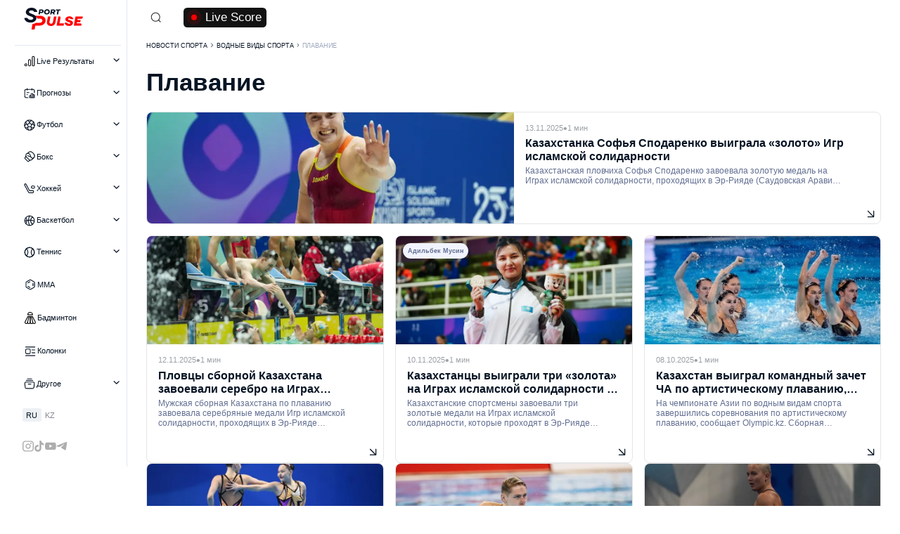

--- FILE ---
content_type: text/html; charset=UTF-8
request_url: https://sport-pulse.kz/vodnyj-sport/plavanie/
body_size: 64289
content:
<!doctype html>
<html lang="ru" data-loc="US" prefix="og: https://ogp.me/ns#">

<head>
    <meta charset="UTF-8">
    <meta name="viewport" content="width=device-width, initial-scale=1">
    <link rel="profile" href="https://gmpg.org/xfn/11">
    <!-- <script async src="/wp-content/themes/sport-pulse/src/js/libraries/imask.min.js"></script>
    <link rel="preload" as="script" href="/wp-content/themes/sport-pulse/src/js/libraries/imask.min.js"> -->
        <link rel="preload" as="image" href="https://sport-pulse.kz/wp-content/themes/sport-pulse/src/img/link-arrow.svg" type="image/svg+xml" crossorigin="anonymous">
    <link rel="preload" as="image" href="https://sport-pulse.kz/wp-content/themes/sport-pulse/src/img/search-white.svg" type="image/svg+xml" crossorigin="anonymous">
    <link rel="preload" as="image" href="https://sport-pulse.kz/wp-content/themes/sport-pulse/src/img/search-black.svg" type="image/svg+xml" crossorigin="anonymous">
    <link rel="preload" as="image" href="https://sport-pulse.kz/wp-content/themes/sport-pulse/src/img/nothing.svg" type="image/svg+xml" crossorigin="anonymous">
    <link rel="preload" as="image" href="https://sport-pulse.kz/wp-content/themes/sport-pulse/src/img/logo.svg" type="image/svg+xml" crossorigin="anonymous">
    <link rel="preload" as="image" href="https://sport-pulse.kz/wp-content/themes/sport-pulse/src/img/news-arrow.svg" type="image/svg+xml" crossorigin="anonymous">
    <link rel="preload" as="image" href="https://sport-pulse.kz/wp-content/themes/sport-pulse/src/img/collapse.svg" type="image/svg+xml" crossorigin="anonymous">
    <link rel="preload" as="image" href="https://sport-pulse.kz/wp-content/uploads//2025/01/Group.svg" type="image/svg+xml" crossorigin="anonymous">
    <link rel="preload" as="image" href="https://sport-pulse.kz/wp-content/uploads/2024/09/Football.svg" type="image/svg+xml" crossorigin="anonymous">
    <link rel="preload" as="image" href="https://sport-pulse.kz/wp-content/uploads/2024/09/boxing-glove.svg" type="image/svg+xml" crossorigin="anonymous">
    <link rel="preload" as="image" href="https://sport-pulse.kz/wp-content/uploads/2024/09/Hockey.svg" type="image/svg+xml" crossorigin="anonymous">
    <link rel="preload" as="image" href="https://sport-pulse.kz/wp-content/uploads/2024/09/Tennis.svg" type="image/svg+xml" crossorigin="anonymous">
    <link rel="preload" as="image" href="https://sport-pulse.kz/wp-content/uploads/2024/09/benzene-ring.svg" type="image/svg+xml" crossorigin="anonymous">
    <link rel="preload" as="image" href="https://sport-pulse.kz/wp-content/uploads/2024/09/News.svg" type="image/svg+xml" crossorigin="anonymous">
    <link rel="preload" as="image" href="https://sport-pulse.kz/wp-content/uploads/2024/09/media-library-folder.svg" type="image/svg+xml" crossorigin="anonymous">
    <link rel="preload" as="image" href="https://sport-pulse.kz/wp-content/uploads//2024/09/media-library-folder.svg" type="image/svg+xml" crossorigin="anonymous">
    <link rel="preload" as="image" href="https://sport-pulse.kz/wp-content/uploads/2024/09/instagram.svg" type="image/svg+xml" crossorigin="anonymous">
    <link rel="preload" as="image" href="https://sport-pulse.kz/wp-content/uploads/2024/09/tiktok.svg" type="image/svg+xml" crossorigin="anonymous">
    <link rel="preload" as="image" href="https://sport-pulse.kz/wp-content/uploads/2024/09/youtube.svg" type="image/svg+xml" crossorigin="anonymous">
    <link rel="preload" as="image" href="https://sport-pulse.kz/wp-content/uploads/2024/09/telegram.svg" type="image/svg+xml" crossorigin="anonymous">

    
    
    
    	<style>img:is([sizes="auto" i], [sizes^="auto," i]) { contain-intrinsic-size: 3000px 1500px }</style>
	<link rel="alternate" hreflang="kk" href="https://sport-pulse.kz/kk/water-sports/plavanie/" />
<link rel="alternate" hreflang="ru" href="https://sport-pulse.kz/vodnyj-sport/plavanie/" />
<link rel="alternate" hreflang="x-default" href="https://sport-pulse.kz/vodnyj-sport/plavanie/" />
<link rel="preload" href="https://sport-pulse.kz/wp-content/themes/sport-pulse/src/css/reset.css" as="style" /><link rel="preconnect" href="https://sport-pulse.kz/wp-content/themes/sport-pulse/build/css/critical/critical.min.css" as="style" /><link rel="preload" href="https://sport-pulse.kz/wp-content/themes/sport-pulse/build/css/critical/fonts.min.css" as="style" /><link rel="preload" href="https://sport-pulse.kz/wp-content/themes/sport-pulse/build/css/critical/typography.min.css" as="style" /><link rel="preload" href="https://sport-pulse.kz/wp-content/themes/sport-pulse/build/css/components/social-medias.min.css" as="style" />
<!-- Search Engine Optimization by Rank Math PRO - https://rankmath.com/ -->
<title>Плавание: последние новости из Казахстана и мира | Sport Pulse</title>
<meta name="description" content="Плавание в Казахстане и мире – будьте в курсе последних на сегодня новостей на Sport Pulse. Узнавайте первыми о свежих событиях!"/>
<meta name="robots" content="follow, index, max-snippet:-1, max-video-preview:-1, max-image-preview:large"/>
<meta property="og:locale" content="ru_RU" />
<meta property="og:type" content="article" />
<meta property="og:title" content="Плавание: последние новости из Казахстана и мира | Sport Pulse" />
<meta property="og:description" content="Плавание в Казахстане и мире – будьте в курсе последних на сегодня новостей на Sport Pulse. Узнавайте первыми о свежих событиях!" />
<meta property="og:site_name" content="Sport Pulse" />
<meta property="og:image" content="https://sport-pulse.kz/wp-content/uploads/2025/04/SportPulse-Open-graph.jpg" />
<meta property="og:image:secure_url" content="https://sport-pulse.kz/wp-content/uploads/2025/04/SportPulse-Open-graph.jpg" />
<meta property="og:image:width" content="600" />
<meta property="og:image:height" content="315" />
<meta property="og:image:type" content="image/jpeg" />
<meta name="twitter:card" content="summary_large_image" />
<meta name="twitter:title" content="Плавание: последние новости из Казахстана и мира | Sport Pulse" />
<meta name="twitter:description" content="Плавание в Казахстане и мире – будьте в курсе последних на сегодня новостей на Sport Pulse. Узнавайте первыми о свежих событиях!" />
<meta name="twitter:image" content="https://sport-pulse.kz/wp-content/uploads/2025/04/SportPulse-Open-graph.jpg" />
<meta name="twitter:label1" content="Posts" />
<meta name="twitter:data1" content="77" />
<script type="application/ld+json" class="rank-math-schema-pro">{"@context":"https://schema.org","@graph":[{"@type":"Person","@id":"https://sport-pulse.kz/#person","name":"adminsport"},{"@type":"WebSite","@id":"https://sport-pulse.kz/#website","url":"https://sport-pulse.kz","name":"Sport Pulse","publisher":{"@id":"https://sport-pulse.kz/#person"},"inLanguage":"ru"},{"@type":"BreadcrumbList","@id":"#breadcrumb","itemListElement":[{"@type":"ListItem","position":"1","item":{"@id":"https://sport-pulse.kz","name":"\u0413\u043b\u0430\u0432\u043d\u0430\u044f"}},{"@type":"ListItem","position":"2","item":{"@id":"https://sport-pulse.kz/vodnyj-sport/plavanie/","name":"\u041f\u043b\u0430\u0432\u0430\u043d\u0438\u0435"}}]},{"@type":"CollectionPage","@id":"#webpage","url":"","name":"\u041f\u043b\u0430\u0432\u0430\u043d\u0438\u0435: \u043f\u043e\u0441\u043b\u0435\u0434\u043d\u0438\u0435 \u043d\u043e\u0432\u043e\u0441\u0442\u0438 \u0438\u0437 \u041a\u0430\u0437\u0430\u0445\u0441\u0442\u0430\u043d\u0430 \u0438 \u043c\u0438\u0440\u0430 | Sport Pulse","isPartOf":{"@id":"https://sport-pulse.kz/#website"},"inLanguage":"ru","breadcrumb":{"@id":"#breadcrumb"}}]}</script>
<!-- /Rank Math WordPress SEO plugin -->

<link rel="alternate" type="application/rss+xml" title="Sport Pulse &raquo; Feed" href="https://sport-pulse.kz/feed/" />
<link rel="alternate" type="application/rss+xml" title="Sport Pulse &raquo; Comments Feed" href="https://sport-pulse.kz/comments/feed/" />
<link rel="alternate" type="application/rss+xml" title="Sport Pulse &raquo; Плавание Category Feed" href="https://sport-pulse.kz/vodnyj-sport/plavanie/feed/" />
<link rel="canonical" href="https://sport-pulse.kz/vodnyj-sport/plavanie/" />
<style id='classic-theme-styles-inline-css'>
/*! This file is auto-generated */
.wp-block-button__link{color:#fff;background-color:#32373c;border-radius:9999px;box-shadow:none;text-decoration:none;padding:calc(.667em + 2px) calc(1.333em + 2px);font-size:1.125em}.wp-block-file__button{background:#32373c;color:#fff;text-decoration:none}
</style>
<link rel='stylesheet' id='cms-navigation-style-base-css' href='https://sport-pulse.kz/wp-content/plugins/wpml-cms-nav/res/css/cms-navigation-base.css?ver=1.5.6' media='screen' />
<link rel='stylesheet' id='cms-navigation-style-css' href='https://sport-pulse.kz/wp-content/plugins/wpml-cms-nav/res/css/cms-navigation.css?ver=1.5.6' media='screen' />
<link rel='stylesheet' id='reset-styles-css' href='https://sport-pulse.kz/wp-content/themes/sport-pulse/src/css/reset.css?ver=1.0.5' media='all' />
<link rel='stylesheet' id='critical-styles-css' href='https://sport-pulse.kz/wp-content/themes/sport-pulse/build/css/critical/critical.min.css?ver=1.0.5' media='all' />
<link rel='stylesheet' id='modal-search-css' href='https://sport-pulse.kz/wp-content/themes/sport-pulse/build/css/components/modal-search.min.css?ver=1.0.5' media='all' />
<link rel='stylesheet' id='fonts-css' href='https://sport-pulse.kz/wp-content/themes/sport-pulse/build/css/critical/fonts.min.css?ver=1.0.5' media='all' />
<link rel='stylesheet' id='typography-css' href='https://sport-pulse.kz/wp-content/themes/sport-pulse/build/css/critical/typography.min.css?ver=1.0.5' media='all' />
<link rel='stylesheet' id='footer-css' href='https://sport-pulse.kz/wp-content/themes/sport-pulse/build/css/critical/footer.min.css?ver=1.0.5' media='all' />
<link rel='stylesheet' id='cookie-popup-styles-css' href='https://sport-pulse.kz/wp-content/themes/sport-pulse/build/css/components/cookie-popup.min.css?ver=1.0.5' media='all' />
<link rel='stylesheet' id='social-medias-styles-css' href='https://sport-pulse.kz/wp-content/themes/sport-pulse/build/css/components/social-medias.min.css?ver=1.0.5' media='all' />
<link rel='stylesheet' id='archive-css' href='https://sport-pulse.kz/wp-content/themes/sport-pulse/build/css/pages/archive.min.css?ver=1.0.5' media='all' />
<script id="wpml-cookie-js-extra">
var wpml_cookies = {"wp-wpml_current_language":{"value":"ru","expires":1,"path":"\/"}};
var wpml_cookies = {"wp-wpml_current_language":{"value":"ru","expires":1,"path":"\/"}};
</script>
<script src="https://sport-pulse.kz/wp-content/plugins/sitepress-multilingual-cms/res/js/cookies/language-cookie.js?ver=476000" id="wpml-cookie-js" defer data-wp-strategy="defer"></script>
<link rel="https://api.w.org/" href="https://sport-pulse.kz/wp-json/" /><link rel="alternate" title="JSON" type="application/json" href="https://sport-pulse.kz/wp-json/wp/v2/categories/47" /><meta name="generator" content="WPML ver:4.7.6 stt:66,45;" />
<link rel="icon" href="https://sport-pulse.kz/wp-content/uploads/2024/09/cropped-Favicon-32x32.png" sizes="32x32" />
<link rel="icon" href="https://sport-pulse.kz/wp-content/uploads/2024/09/cropped-Favicon-192x192.png" sizes="192x192" />
<link rel="apple-touch-icon" href="https://sport-pulse.kz/wp-content/uploads/2024/09/cropped-Favicon-180x180.png" />
<meta name="msapplication-TileImage" content="https://sport-pulse.kz/wp-content/uploads/2024/09/cropped-Favicon-270x270.png" />
		<style id="wp-custom-css">
			/* TEMPORARY */

.links__item--hide {
	display: none;
}


.collapsed a .menu-icon,
.collapsed .menu-item .menu-icon
{
	   height: 1.5rem;
    min-width: 1.5rem;
    width: 1.5rem;
}		</style>
		<style>
.ai-viewports                 {--ai: 1;}
.ai-viewport-3                { display: none !important;}
.ai-viewport-2                { display: none !important;}
.ai-viewport-1                { display: inherit !important;}
.ai-viewport-0                { display: none !important;}
@media (min-width: 768px) and (max-width: 979px) {
.ai-viewport-1                { display: none !important;}
.ai-viewport-2                { display: inherit !important;}
}
@media (max-width: 767px) {
.ai-viewport-1                { display: none !important;}
.ai-viewport-3                { display: inherit !important;}
}
.ai-rotate {position: relative;}
.ai-rotate-hidden {visibility: hidden;}
.ai-rotate-hidden-2 {position: absolute; top: 0; left: 0; width: 100%; height: 100%;}
.ai-list-data, .ai-ip-data, .ai-filter-check, .ai-fallback, .ai-list-block, .ai-list-block-ip, .ai-list-block-filter {visibility: hidden; position: absolute; width: 50%; height: 1px; top: -1000px; z-index: -9999; margin: 0px!important;}
.ai-list-data, .ai-ip-data, .ai-filter-check, .ai-fallback {min-width: 1px;}
</style>

    <!-- Facebook Pixel Code -->
    <script>
        !function (f, b, e, v, n, t, s) {
            if (f.fbq) return; n = f.fbq = function () {
                n.callMethod ?
                    n.callMethod.apply(n, arguments) : n.queue.push(arguments)
            };
            if (!f._fbq) f._fbq = n; n.push = n; n.loaded = !0; n.version = '2.0';
            n.queue = []; t = b.createElement(e); t.async = !0;
            t.src = v; s = b.getElementsByTagName(e)[0];
            s.parentNode.insertBefore(t, s)
        }(window, document, 'script',
            'https://connect.facebook.net/en_US/fbevents.js');
        fbq('init', '978080017637376');
        fbq('track', 'PageView');
    </script>
    <noscript><img height="1" width="1" style="display:none"
            src="https://www.facebook.com/tr?id=978080017637376&ev=PageView&noscript=1" /></noscript>
    <!-- End Facebook Pixel Code -->

    <!-- Google Tag Manager -->
    <script>(function (w, d, s, l, i) {
            w[l] = w[l] || []; w[l].push({
                'gtm.start':
                    new Date().getTime(), event: 'gtm.js'
            }); var f = d.getElementsByTagName(s)[0],
                j = d.createElement(s), dl = l != 'dataLayer' ? '&l=' + l : ''; j.async = true; j.src =
                    'https://www.googletagmanager.com/gtm.js?id=' + i + dl; f.parentNode.insertBefore(j, f);
        })(window, document, 'script', 'dataLayer', 'GTM-5FCMW489');</script>
    <!-- End Google Tag Manager -->

    <!-- Hotjar Tracking Code for sport pulse -->
    <script>
        (function (h, o, t, j, a, r) {
            h.hj = h.hj || function () { (h.hj.q = h.hj.q || []).push(arguments) };
            h._hjSettings = { hjid: 5009351, hjsv: 6 };
            a = o.getElementsByTagName('head')[0];
            r = o.createElement('script'); r.async = 1;
            r.src = t + h._hjSettings.hjid + j + h._hjSettings.hjsv;
            a.appendChild(r);
        })(window, document, 'https://static.hotjar.com/c/hotjar-', '.js?sv=');
    </script>
    <!-- End Hotjar -->

    <!-- Google Analytics -->
    <meta name="google-site-verification" content="Il_4jiogYeSxC-amW3jtathLitdvfZWoh_qrx1d_-Mw" />
    <!-- End Google Analytics -->

    <!-- AdSense -->
    <script async src="https://pagead2.googlesyndication.com/pagead/js/adsbygoogle.js?client=ca-pub-6025167757768731"
        crossorigin="anonymous"></script>
    <!-- End AdSense -->
</head>
<div class="page">
    
<aside class="aside">
    <div class="aside__wrapper">

            <a href="https://sport-pulse.kz" class="logo header-logo-sport-pulse">
        <img width="1" height="1" src="https://sport-pulse.kz/wp-content/uploads/2025/12/sport-pulse.svg" class="logo-full" alt="Sport Pulse" fetchpriority="high" decoding="async" sizes="129px" /><img width="1" height="1" src="https://sport-pulse.kz/wp-content/uploads/2025/12/sport-pulse.svg" class="logo-small" alt="Sport Pulse" fetchpriority="high" decoding="async" sizes="129px" />    </a>
    
                    <div class="aside__nav nav">
                <ul id="menu-header-menu-ru" class="aside__list"><li class="border-menu menu-live-score menu-item menu-item-type-custom menu-item-object-custom menu-item-has-children item-132987"><span class="menu-item"><img src="https://sport-pulse.kz/wp-content/uploads/2025/01/Group.svg" alt="Live Результаты" class="menu-icon" fetchpriority="high" decoding="async"/><span class="menu-item__name">Live Результаты</span></span>
	<div class="menu-item-arrow-has-children">
	<div class="sub-menu-container-box">
	<div class="sub-menu-container">
	<div class="sub-menu-parent-title">
                <div class="menu-goto-parent">Назад</div>
            </div>
	<div class='category-name'><img src="https://sport-pulse.kz/wp-content/uploads/2025/01/Group.svg" alt="Live Результаты" class="menu-icon" fetchpriority="high" decoding="async"/><span class="menu-item__name">Live Результаты</span></div>
<ul class="sub-menu">
	<li class="menu-live-score-football menu-item menu-item-type-post_type menu-item-object-page item-132984 menu-level-1"><a href="https://sport-pulse.kz/statistics/"><span class="menu-item__name">Футбол</span></a></li>
	<li class="menu-item menu-item-type-post_type menu-item-object-page item-559586 menu-level-1"><a href="https://sport-pulse.kz/statistics/basketball/"><span class="menu-item__name">Баскетбол</span></a></li>
	<li class="menu-live-score-tennis menu-item menu-item-type-post_type menu-item-object-page item-278649 menu-level-1"><a href="https://sport-pulse.kz/statistics/tennis/"><span class="menu-item__name">Теннис</span></a></li>
	<li class="menu-live-score-badminton menu-item menu-item-type-post_type menu-item-object-page item-515235 menu-level-1"><a href="https://sport-pulse.kz/statistics/badminton/"><span class="menu-item__name">Бадминтон</span></a></li>
	<li class="menu-live-score-favorites menu-item menu-item-type-post_type menu-item-object-page item-132985 menu-level-1"><a href="https://sport-pulse.kz/statistics/favourites/"><span class="menu-item__name">Избранное</span></a></li>
</ul>
	</div>
</li>
<li class="menu-predictions menu-item menu-item-type-custom menu-item-object-custom menu-item-has-children item-94180"><span class="menu-item"><img src="https://sport-pulse.kz/wp-content/uploads/2024/09/calendar-chart-analytics.svg" alt="Прогнозы" class="menu-icon" fetchpriority="high" decoding="async"/><span class="menu-item__name">Прогнозы</span></span>
	<div class="menu-item-arrow-has-children">
	<div class="sub-menu-container-box">
	<div class="sub-menu-container">
	<div class="sub-menu-parent-title">
                <div class="menu-goto-parent">Назад</div>
            </div>
	<div class='category-name'><img src="https://sport-pulse.kz/wp-content/uploads/2024/09/calendar-chart-analytics.svg" alt="Прогнозы" class="menu-icon" fetchpriority="high" decoding="async"/><span class="menu-item__name">Прогнозы</span></div>
<ul class="sub-menu">
	<li class="menu-predictions-all-predictions menu-item menu-item-type-taxonomy menu-item-object-category item-94181 menu-level-1"><a href="https://sport-pulse.kz/predictions/"><span class="menu-item__name">Все прогнозы</span></a></li>
	<li class="menu-predictions-football menu-item menu-item-type-taxonomy menu-item-object-category item-357467 menu-level-1"><a href="https://sport-pulse.kz/predictions/football-predictions/"><span class="menu-item__name">Футбол</span></a></li>
	<li class="menu-predictions-hockey menu-item menu-item-type-taxonomy menu-item-object-category item-213182 menu-level-1"><a href="https://sport-pulse.kz/predictions/hockey-predictions/"><span class="menu-item__name">Хоккей</span></a></li>
	<li class="menu-predictions-esports menu-item menu-item-type-taxonomy menu-item-object-category item-94166 menu-level-1"><a href="https://sport-pulse.kz/predictions/cybersport-predictions/"><span class="menu-item__name">Киберспорт</span></a></li>
</ul>
	</div>
</li>
<li class="menu-football menu-item menu-item-type-custom menu-item-object-custom menu-item-has-children item-74103"><span class="menu-item"><img src="https://sport-pulse.kz/wp-content/uploads/2024/09/Football.svg" alt="Футбол" class="menu-icon" fetchpriority="high" decoding="async"/><span class="menu-item__name">Футбол</span></span>
	<div class="menu-item-arrow-has-children">
	<div class="sub-menu-container-box">
	<div class="sub-menu-container">
	<div class="sub-menu-parent-title">
                <div class="menu-goto-parent">Назад</div>
            </div>
	<div class='category-name'><img src="https://sport-pulse.kz/wp-content/uploads/2024/09/Football.svg" alt="Футбол" class="menu-icon" fetchpriority="high" decoding="async"/><span class="menu-item__name">Футбол</span></div>
<ul class="sub-menu">
	<li class="football menu-football-all-news menu-item menu-item-type-taxonomy menu-item-object-category item-95 menu-level-1"><a href="https://sport-pulse.kz/football/"><span class="menu-item__name">Все новости</span></a></li>
	<li class="menu-football-kpl menu-item menu-item-type-taxonomy menu-item-object-category item-96 menu-level-1"><a href="https://sport-pulse.kz/football/kpl/"><span class="menu-item__name">КПЛ</span></a></li>
	<li class="menu-football-kazakhstan-cup menu-item menu-item-type-taxonomy menu-item-object-category item-102 menu-level-1"><a href="https://sport-pulse.kz/football/cup-of-kazakhstan/"><span class="menu-item__name">Кубок Казахстана</span></a></li>
	<li class="menu-football-first-league menu-item menu-item-type-taxonomy menu-item-object-category item-98 menu-level-1"><a href="https://sport-pulse.kz/football/pervaja-liga/"><span class="menu-item__name">Первая лига</span></a></li>
	<li class="menu-football-premier-league menu-item menu-item-type-taxonomy menu-item-object-category item-27542 menu-level-1"><a href="https://sport-pulse.kz/football/england/"><span class="menu-item__name">АПЛ</span></a></li>
	<li class="menu-football-bundesliga menu-item menu-item-type-taxonomy menu-item-object-category item-27543 menu-level-1"><a href="https://sport-pulse.kz/football/germany/"><span class="menu-item__name">Бундеслига</span></a></li>
	<li class="menu-football-la-liga menu-item menu-item-type-taxonomy menu-item-object-category item-27544 menu-level-1"><a href="https://sport-pulse.kz/football/spain/"><span class="menu-item__name">Ла Лига</span></a></li>
	<li class="menu-football-serie-a menu-item menu-item-type-taxonomy menu-item-object-category item-27545 menu-level-1"><a href="https://sport-pulse.kz/football/italy/"><span class="menu-item__name">Серия А</span></a></li>
	<li class="menu-football-ligue-1 menu-item menu-item-type-taxonomy menu-item-object-category item-27546 menu-level-1"><a href="https://sport-pulse.kz/football/france/"><span class="menu-item__name">Лига 1</span></a></li>
	<li class="menu-football-champions-league menu-item menu-item-type-taxonomy menu-item-object-category item-575 menu-level-1"><a href="https://sport-pulse.kz/football/champions-league/"><span class="menu-item__name">Лига чемпионов</span></a></li>
	<li class="menu-football-europa-league menu-item menu-item-type-taxonomy menu-item-object-category item-99 menu-level-1"><a href="https://sport-pulse.kz/football/europa-league/"><span class="menu-item__name">Лига Европы</span></a></li>
	<li class="menu-football-conference-league menu-item menu-item-type-taxonomy menu-item-object-category item-264878 menu-level-1"><a href="https://sport-pulse.kz/football/conference-league/"><span class="menu-item__name">Лига конференций</span></a></li>
	<li class="menu-football-uefa-nations-league menu-item menu-item-type-taxonomy menu-item-object-category item-264879 menu-level-1"><a href="https://sport-pulse.kz/football/uefa-nations-league/"><span class="menu-item__name">Лига Наций УЕФА</span></a></li>
	<li class="menu-football-world-cup-2026 menu-item menu-item-type-taxonomy menu-item-object-category item-264880 menu-level-1"><a href="https://sport-pulse.kz/football/world-cup-2026/"><span class="menu-item__name">ЧМ-2026</span></a></li>
	<li class="menu-football-club-world-cup menu-item menu-item-type-taxonomy menu-item-object-category item-264881 menu-level-1"><a href="https://sport-pulse.kz/football/club-world-cup/"><span class="menu-item__name">Клубный чемпионат мира</span></a></li>
</ul>
	</div>
</li>
<li class="menu-boxing menu-item menu-item-type-custom menu-item-object-custom menu-item-has-children item-74104"><span class="menu-item"><img src="https://sport-pulse.kz/wp-content/uploads/2024/09/boxing-glove.svg" alt="Бокс" class="menu-icon" fetchpriority="high" decoding="async"/><span class="menu-item__name">Бокс</span></span>
	<div class="menu-item-arrow-has-children">
	<div class="sub-menu-container-box">
	<div class="sub-menu-container">
	<div class="sub-menu-parent-title">
                <div class="menu-goto-parent">Назад</div>
            </div>
	<div class='category-name'><img src="https://sport-pulse.kz/wp-content/uploads/2024/09/boxing-glove.svg" alt="Бокс" class="menu-icon" fetchpriority="high" decoding="async"/><span class="menu-item__name">Бокс</span></div>
<ul class="sub-menu">
	<li class="box menu-boxing-all-news menu-item menu-item-type-taxonomy menu-item-object-category item-105 menu-level-1"><a href="https://sport-pulse.kz/boxing/"><span class="menu-item__name">Все новости</span></a></li>
	<li class="menu-boxing-pro-boxing menu-item menu-item-type-taxonomy menu-item-object-category item-111 menu-level-1"><a href="https://sport-pulse.kz/boxing/professional-boxing/"><span class="menu-item__name">Профи-бокс</span></a></li>
	<li class="menu-boxing-amateur-boxing menu-item menu-item-type-taxonomy menu-item-object-category item-112 menu-level-1"><a href="https://sport-pulse.kz/boxing/amateur-boxing/"><span class="menu-item__name">Любительский бокс</span></a></li>
</ul>
	</div>
</li>
<li class="menu-hockey menu-item menu-item-type-custom menu-item-object-custom menu-item-has-children item-74102"><span class="menu-item"><img src="https://sport-pulse.kz/wp-content/uploads/2024/09/Hockey.svg" alt="Хоккей" class="menu-icon" fetchpriority="high" decoding="async"/><span class="menu-item__name">Хоккей</span></span>
	<div class="menu-item-arrow-has-children">
	<div class="sub-menu-container-box">
	<div class="sub-menu-container">
	<div class="sub-menu-parent-title">
                <div class="menu-goto-parent">Назад</div>
            </div>
	<div class='category-name'><img src="https://sport-pulse.kz/wp-content/uploads/2024/09/Hockey.svg" alt="Хоккей" class="menu-icon" fetchpriority="high" decoding="async"/><span class="menu-item__name">Хоккей</span></div>
<ul class="sub-menu">
	<li class="hockey menu-hockey-all-news menu-item menu-item-type-taxonomy menu-item-object-category item-106 menu-level-1"><a href="https://sport-pulse.kz/hockey/"><span class="menu-item__name">Все новости</span></a></li>
	<li class="menu-hockey-khl menu-item menu-item-type-taxonomy menu-item-object-category item-113 menu-level-1"><a href="https://sport-pulse.kz/hockey/khl/"><span class="menu-item__name">КХЛ</span></a></li>
	<li class="menu-hockey-whl menu-item menu-item-type-taxonomy menu-item-object-category item-114 menu-level-1"><a href="https://sport-pulse.kz/hockey/vhl/"><span class="menu-item__name">ВХЛ</span></a></li>
	<li class="menu-hockey-nhl menu-item menu-item-type-taxonomy menu-item-object-category item-115 menu-level-1"><a href="https://sport-pulse.kz/hockey/nhl/"><span class="menu-item__name">NHL</span></a></li>
	<li class="menu-hockey-pro-hokei-ligasy menu-item menu-item-type-taxonomy menu-item-object-category item-116 menu-level-1"><a href="https://sport-pulse.kz/hockey/kazakhstan-championship/"><span class="menu-item__name">Pro Hokei Ligasy</span></a></li>
	<li class="menu-hockey-world-cup menu-item menu-item-type-taxonomy menu-item-object-category item-264882 menu-level-1"><a href="https://sport-pulse.kz/hockey/world-cup/"><span class="menu-item__name">Чемпионат мира</span></a></li>
</ul>
	</div>
</li>
<li class="basketball menu-basketball menu-item menu-item-type-custom menu-item-object-custom menu-item-has-children item-430970"><span class="menu-item"><img src="https://sport-pulse.kz/wp-content/uploads/2024/09/basketball-ball.svg" alt="Баскетбол" class="menu-icon" fetchpriority="high" decoding="async"/><span class="menu-item__name">Баскетбол</span></span>
	<div class="menu-item-arrow-has-children">
	<div class="sub-menu-container-box">
	<div class="sub-menu-container">
	<div class="sub-menu-parent-title">
                <div class="menu-goto-parent">Назад</div>
            </div>
	<div class='category-name'><img src="https://sport-pulse.kz/wp-content/uploads/2024/09/basketball-ball.svg" alt="Баскетбол" class="menu-icon" fetchpriority="high" decoding="async"/><span class="menu-item__name">Баскетбол</span></div>
<ul class="sub-menu">
	<li class="menu-basketball-all-news menu-item menu-item-type-taxonomy menu-item-object-category item-107 menu-level-1"><a href="https://sport-pulse.kz/basketball/"><span class="menu-item__name">Баскетбол</span></a></li>
	<li class="menu-basketball-NBA menu-item menu-item-type-taxonomy menu-item-object-category item-264883 menu-level-1"><a href="https://sport-pulse.kz/basketball/nba/"><span class="menu-item__name">НБА</span></a></li>
	<li class="menu-basketball-euroleague menu-item menu-item-type-taxonomy menu-item-object-category item-264884 menu-level-1"><a href="https://sport-pulse.kz/basketball/euroleague/"><span class="menu-item__name">Евролига</span></a></li>
</ul>
	</div>
</li>
<li class="tennis menu-tennis menu-item menu-item-type-custom menu-item-object-custom menu-item-has-children item-430971"><span class="menu-item"><img src="https://sport-pulse.kz/wp-content/uploads/2024/09/Tennis.svg" alt="Теннис" class="menu-icon" fetchpriority="high" decoding="async"/><span class="menu-item__name">Теннис</span></span>
	<div class="menu-item-arrow-has-children">
	<div class="sub-menu-container-box">
	<div class="sub-menu-container">
	<div class="sub-menu-parent-title">
                <div class="menu-goto-parent">Назад</div>
            </div>
	<div class='category-name'><img src="https://sport-pulse.kz/wp-content/uploads/2024/09/Tennis.svg" alt="Теннис" class="menu-icon" fetchpriority="high" decoding="async"/><span class="menu-item__name">Теннис</span></div>
<ul class="sub-menu">
	<li class="menu-tennis-all-news menu-item menu-item-type-taxonomy menu-item-object-category item-108 menu-level-1"><a href="https://sport-pulse.kz/tennis/"><span class="menu-item__name">Теннис</span></a></li>
	<li class="menu-tennis-ausralian-open menu-item menu-item-type-taxonomy menu-item-object-category item-264885 menu-level-1"><a href="https://sport-pulse.kz/tennis/australian-open/"><span class="menu-item__name">Australian Open</span></a></li>
	<li class="menu-tennis-us-open menu-item menu-item-type-taxonomy menu-item-object-category item-264886 menu-level-1"><a href="https://sport-pulse.kz/tennis/us-open/"><span class="menu-item__name">US Open</span></a></li>
	<li class="menu-tennis-Roland-Garros menu-item menu-item-type-taxonomy menu-item-object-category item-264887 menu-level-1"><a href="https://sport-pulse.kz/tennis/roland-garros/"><span class="menu-item__name">Ролан Гаррос</span></a></li>
	<li class="menu-tennis-wimbledon menu-item menu-item-type-taxonomy menu-item-object-category item-264891 menu-level-1"><a href="https://sport-pulse.kz/tennis/wimbledon/"><span class="menu-item__name">Уимблдон</span></a></li>
</ul>
	</div>
</li>
<li class="mma menu-mma menu-item menu-item-type-taxonomy menu-item-object-category item-118"><a href="https://sport-pulse.kz/mma/"><img src="https://sport-pulse.kz/wp-content/uploads/2024/09/benzene-ring.svg" alt="MMA" class="menu-icon" fetchpriority="high" decoding="async"/><span class="menu-item__name">MMA</span></a></li>
<li class="menu-badminton menu-item menu-item-type-taxonomy menu-item-object-category item-352845"><a href="https://sport-pulse.kz/badminton/"><img src="https://sport-pulse.kz/wp-content/uploads/2025/06/badminton.svg" alt="Бадминтон" class="menu-icon" fetchpriority="high" decoding="async"/><span class="menu-item__name">Бадминтон</span></a></li>
<li class="article menu-columns menu-item menu-item-type-taxonomy menu-item-object-category item-25634"><a href="https://sport-pulse.kz/columns/"><img src="https://sport-pulse.kz/wp-content/uploads/2024/09/Group-1.svg" alt="Колонки" class="menu-icon" fetchpriority="high" decoding="async"/><span class="menu-item__name">Колонки</span></a></li>
<li class="menu-more menu-item menu-item-type-custom menu-item-object-custom menu-item-has-children item-119"><span class="menu-item"><img src="https://sport-pulse.kz/wp-content/uploads/2024/09/media-library-folder.svg" alt="Другое" class="menu-icon" fetchpriority="high" decoding="async"/><span class="menu-item__name">Другое</span></span>
	<div class="menu-item-arrow-has-children">
	<div class="sub-menu-container-box">
	<div class="sub-menu-container">
	<div class="sub-menu-parent-title">
                <div class="menu-goto-parent">Назад</div>
            </div>
	<div class='category-name'><img src="https://sport-pulse.kz/wp-content/uploads/2024/09/media-library-folder.svg" alt="Другое" class="menu-icon" fetchpriority="high" decoding="async"/><span class="menu-item__name">Другое</span></div>
<ul class="sub-menu">
	<li class="menu-more-futsal menu-item menu-item-type-taxonomy menu-item-object-category item-103 menu-level-1"><a href="https://sport-pulse.kz/football/futzal/"><span class="menu-item__name">Футзал</span></a></li>
	<li class="menu-more-motorsport menu-item menu-item-type-taxonomy menu-item-object-category item-125 menu-level-1"><a href="https://sport-pulse.kz/avtosport/"><span class="menu-item__name">Автоспорт</span></a></li>
	<li class="bicycle menu-more-cycling menu-item menu-item-type-taxonomy menu-item-object-category item-121 menu-level-1"><a href="https://sport-pulse.kz/velosport/"><span class="menu-item__name">Велоспорт</span></a></li>
	<li class="menu-more-martial-arts menu-item menu-item-type-taxonomy menu-item-object-category item-120 menu-level-1"><a href="https://sport-pulse.kz/fighting/"><span class="menu-item__name">Единоборства</span></a></li>
	<li class="menu-more-athletics menu-item menu-item-type-taxonomy menu-item-object-category item-122 menu-level-1"><a href="https://sport-pulse.kz/athcletics/"><span class="menu-item__name">Легкая атлетика</span></a></li>
	<li class="menu-more-water-sports menu-item menu-item-type-taxonomy menu-item-object-category current-category-ancestor item-123 menu-level-1"><a href="https://sport-pulse.kz/vodnyj-sport/"><span class="menu-item__name">Водные виды спорта</span></a></li>
	<li class="menu-more-volleyball menu-item menu-item-type-taxonomy menu-item-object-category item-109 menu-level-1"><a href="https://sport-pulse.kz/volleyball/"><span class="menu-item__name">Волейбол</span></a></li>
	<li class="menu-more-table-tennis menu-item menu-item-type-taxonomy menu-item-object-category item-92851 menu-level-1"><a href="https://sport-pulse.kz/table-tennis/"><span class="menu-item__name">Настольный теннис</span></a></li>
	<li class="menu-more-winter-sports menu-item menu-item-type-taxonomy menu-item-object-category item-124 menu-level-1"><a href="https://sport-pulse.kz/winter-sport/"><span class="menu-item__name">Зимние виды спорта</span></a></li>
	<li class="menu-more-skiing menu-item menu-item-type-taxonomy menu-item-object-category item-92755 menu-level-1"><a href="https://sport-pulse.kz/winter-sport/lyzhi/"><span class="menu-item__name">Лыжи</span></a></li>
	<li class="menu-more-figure-skating menu-item menu-item-type-taxonomy menu-item-object-category item-84198 menu-level-1"><a href="https://sport-pulse.kz/winter-sport/figure-skating/"><span class="menu-item__name">Фигурное катание</span></a></li>
	<li class="menu-more-handball menu-item menu-item-type-taxonomy menu-item-object-category item-126 menu-level-1"><a href="https://sport-pulse.kz/gandbol/"><span class="menu-item__name">Гандбол</span></a></li>
	<li class="menu-more-gymnastics menu-item menu-item-type-taxonomy menu-item-object-category item-127 menu-level-1"><a href="https://sport-pulse.kz/gymnastics/"><span class="menu-item__name">Гимнастика</span></a></li>
	<li class="menu-more-pentathlon menu-item menu-item-type-taxonomy menu-item-object-category item-129 menu-level-1"><a href="https://sport-pulse.kz/pjatibore/"><span class="menu-item__name">Пятиборье</span></a></li>
	<li class="menu-more-wrestling menu-item menu-item-type-taxonomy menu-item-object-category item-130 menu-level-1"><a href="https://sport-pulse.kz/wrestling/"><span class="menu-item__name">Борьба</span></a></li>
	<li class="menu-more-shooting menu-item menu-item-type-taxonomy menu-item-object-category item-92852 menu-level-1"><a href="https://sport-pulse.kz/strelba/"><span class="menu-item__name">Стрельба</span></a></li>
	<li class="kibersport menu-more-esports menu-item menu-item-type-taxonomy menu-item-object-category item-110 menu-level-1"><a href="https://sport-pulse.kz/cybersport/"><span class="menu-item__name">Киберспорт</span></a></li>
	<li class="menu-more-rules menu-item menu-item-type-taxonomy menu-item-object-category item-2720 menu-level-1"><a href="https://sport-pulse.kz/pravila/"><span class="menu-item__name">Правила</span></a></li>
	<li class="menu-more-sport-terms menu-item menu-item-type-taxonomy menu-item-object-category item-32199 menu-level-1"><a href="https://sport-pulse.kz/terminy/"><span class="menu-item__name">Термины в спорте</span></a></li>
	<li class="menu-more-articles menu-item menu-item-type-taxonomy menu-item-object-category item-1413 menu-level-1"><a href="https://sport-pulse.kz/articles/"><span class="menu-item__name">Статьи</span></a></li>
	<li class="menu-more-broadcasts menu-item menu-item-type-taxonomy menu-item-object-category item-75378 menu-level-1"><a href="https://sport-pulse.kz/transliacii/"><span class="menu-item__name">Трансляции</span></a></li>
	<li class="menu-item menu-item-type-custom menu-item-object-custom item-618664 menu-level-1"><a href="https://sultangames-w1n.com/"><span class="menu-item__name">Султан Казино</span></a></li>
</ul>
	</div>
</li>
<li class="menu-tables menu-item menu-item-type-custom menu-item-object-custom menu-item-has-children item-277853"><span class="menu-item"><img src="https://sport-pulse.kz/wp-content/uploads/2025/04/Vector-1.svg" alt="Таблицы" class="menu-icon" fetchpriority="high" decoding="async"/><span class="menu-item__name">Таблицы</span></span>
	<div class="menu-item-arrow-has-children">
	<div class="sub-menu-container-box">
	<div class="sub-menu-container">
	<div class="sub-menu-parent-title">
                <div class="menu-goto-parent">Назад</div>
            </div>
	<div class='category-name'><img src="https://sport-pulse.kz/wp-content/uploads/2025/04/Vector-1.svg" alt="Таблицы" class="menu-icon" fetchpriority="high" decoding="async"/><span class="menu-item__name">Таблицы</span></div>
<ul class="sub-menu">
	<li class="menu-tables-premier-league menu-item menu-item-type-custom menu-item-object-custom item-277852 menu-level-1"><a href="https://sport-pulse.kz/statistics/football/england/english-premier-league/standings/"><span class="menu-item__name">АПЛ</span></a></li>
	<li class="menu-tables-la-liga menu-item menu-item-type-custom menu-item-object-custom item-277851 menu-level-1"><a href="https://sport-pulse.kz/statistics/football/spain/spanish-la-liga/standings/"><span class="menu-item__name">Испанская Ла Лига</span></a></li>
	<li class="menu-tables-serie-a menu-item menu-item-type-custom menu-item-object-custom item-277850 menu-level-1"><a href="https://sport-pulse.kz/statistics/football/italy/italian-serie-a/standings/"><span class="menu-item__name">Итальянская Серия А</span></a></li>
	<li class="menu-tables-bundesliga menu-item menu-item-type-custom menu-item-object-custom item-277840 menu-level-1"><a href="https://sport-pulse.kz/statistics/football/germany/bundesliga/standings/"><span class="menu-item__name">Немецкая Бундеслига</span></a></li>
	<li class="menu-tables-ligue-1 menu-item menu-item-type-custom menu-item-object-custom item-277841 menu-level-1"><a href="https://sport-pulse.kz/statistics/football/france/french-ligue-1/standings/"><span class="menu-item__name">Французская Лига 1</span></a></li>
	<li class="menu-tables-kpl menu-item menu-item-type-custom menu-item-object-custom item-277842 menu-level-1"><a href="https://sport-pulse.kz/statistics/football/kazakhstan/kazakhstan-premier-league/standings/"><span class="menu-item__name">Казахстанская Премьер-лига (КПЛ)</span></a></li>
	<li class="menu-tables-eredivisie menu-item menu-item-type-custom menu-item-object-custom item-277843 menu-level-1"><a href="https://sport-pulse.kz/statistics/football/netherlands/netherlands-eredivisie/standings/"><span class="menu-item__name">Эредивизи</span></a></li>
	<li class="menu-tables-portugal-league menu-item menu-item-type-custom menu-item-object-custom item-277844 menu-level-1"><a href="https://sport-pulse.kz/statistics/football/portugal/portuguese-primera-liga/standings/"><span class="menu-item__name">Чемпионат Португалии</span></a></li>
	<li class="menu-tables-brazil-serie-a menu-item menu-item-type-custom menu-item-object-custom item-277856 menu-level-1"><a href="https://sport-pulse.kz/statistics/football/brazil/brazilian-serie-a/standings/"><span class="menu-item__name">Бразильская Серия А</span></a></li>
	<li class="menu-tables-sweden-league menu-item menu-item-type-custom menu-item-object-custom item-277857 menu-level-1"><a href="https://sport-pulse.kz/statistics/football/sweden/sweden-allsvenskan/standings/"><span class="menu-item__name">Чемпионат Швеции</span></a></li>
	<li class="menu-tables-turkey-super-lig menu-item menu-item-type-custom menu-item-object-custom item-277858 menu-level-1"><a href="https://sport-pulse.kz/statistics/football/turkey/turkish-super-league/standings/"><span class="menu-item__name">Турецкая Суперлига</span></a></li>
	<li class="menu-tables-serbia-super-liga menu-item menu-item-type-custom menu-item-object-custom item-277859 menu-level-1"><a href="https://sport-pulse.kz/statistics/football/serbia/serbian-super-liga/standings/"><span class="menu-item__name">Сербская Суперлига</span></a></li>
	<li class="menu-tables-uefa-champions-league menu-item menu-item-type-custom menu-item-object-custom item-277845 menu-level-1"><a href="https://sport-pulse.kz/statistics/football/europe/uefa-champions-league/standings/"><span class="menu-item__name">Лига Чемпионов УЕФА</span></a></li>
	<li class="menu-tables-uefa-europa-league menu-item menu-item-type-custom menu-item-object-custom item-277846 menu-level-1"><a href="https://sport-pulse.kz/statistics/football/europe/uefa-europa-league/standings/"><span class="menu-item__name">Лига Европы УЕФА</span></a></li>
	<li class="menu-tables-uefa-conference-league menu-item menu-item-type-custom menu-item-object-custom item-277847 menu-level-1"><a href="https://sport-pulse.kz/statistics/football/europe/uefa-europa-conference-league/standings/"><span class="menu-item__name">Лига конференций УЕФА</span></a></li>
	<li class="menu-tables-uefa-nations-league menu-item menu-item-type-custom menu-item-object-custom item-277848 menu-level-1"><a href="https://sport-pulse.kz/statistics/football/europe/uefa-nations-league/standings/"><span class="menu-item__name">Лига наций УЕФА</span></a></li>
	<li class="menu-tables-world-cup-qual-europe menu-item menu-item-type-custom menu-item-object-custom item-277849 menu-level-1"><a href="https://sport-pulse.kz/statistics/football/europe/fifa-world-cup-qualification-uefa/standings/"><span class="menu-item__name">Чемпионат мира. Квалификация (Европа)</span></a></li>
</ul>
	</div>
</li>
<li class="menu-schedule menu-item menu-item-type-custom menu-item-object-custom menu-item-has-children item-277862"><span class="menu-item"><img src="https://sport-pulse.kz/wp-content/uploads/2025/04/Group.svg" alt="Расписание" class="menu-icon" fetchpriority="high" decoding="async"/><span class="menu-item__name">Расписание</span></span>
	<div class="menu-item-arrow-has-children">
	<div class="sub-menu-container-box">
	<div class="sub-menu-container">
	<div class="sub-menu-parent-title">
                <div class="menu-goto-parent">Назад</div>
            </div>
	<div class='category-name'><img src="https://sport-pulse.kz/wp-content/uploads/2025/04/Group.svg" alt="Расписание" class="menu-icon" fetchpriority="high" decoding="async"/><span class="menu-item__name">Расписание</span></div>
<ul class="sub-menu">
	<li class="menu-schedule-premier-league menu-item menu-item-type-custom menu-item-object-custom item-277863 menu-level-1"><a href="https://sport-pulse.kz/statistics/football/england/english-premier-league/"><span class="menu-item__name">АПЛ</span></a></li>
	<li class="menu-schedule-la-liga menu-item menu-item-type-custom menu-item-object-custom item-277864 menu-level-1"><a href="https://sport-pulse.kz/statistics/football/spain/spanish-la-liga/"><span class="menu-item__name">Испанская Ла Лига</span></a></li>
	<li class="menu-schedule-serie-a menu-item menu-item-type-custom menu-item-object-custom item-277865 menu-level-1"><a href="https://sport-pulse.kz/statistics/football/italy/italian-serie-a/"><span class="menu-item__name">Итальянская Серия А</span></a></li>
	<li class="menu-schedule-bundesliga menu-item menu-item-type-custom menu-item-object-custom item-277866 menu-level-1"><a href="https://sport-pulse.kz/statistics/football/germany/bundesliga/"><span class="menu-item__name">Немецкая Бундеслига</span></a></li>
	<li class="menu-schedule-ligue-1 menu-item menu-item-type-custom menu-item-object-custom item-277867 menu-level-1"><a href="https://sport-pulse.kz/statistics/football/france/french-ligue-1/"><span class="menu-item__name">Французская Лига 1</span></a></li>
	<li class="menu-schedule-kpl menu-item menu-item-type-custom menu-item-object-custom item-277868 menu-level-1"><a href="https://sport-pulse.kz/statistics/football/kazakhstan/kazakhstan-premier-league/"><span class="menu-item__name">Казахстанская Премьер-лига (КПЛ)</span></a></li>
	<li class="menu-schedule-eredivisie menu-item menu-item-type-custom menu-item-object-custom item-277870 menu-level-1"><a href="https://sport-pulse.kz/statistics/football/netherlands/netherlands-eredivisie/"><span class="menu-item__name">Эредивизи</span></a></li>
	<li class="menu-schedule-portugal-league menu-item menu-item-type-custom menu-item-object-custom item-277871 menu-level-1"><a href="https://sport-pulse.kz/statistics/football/portugal/portuguese-primera-liga/"><span class="menu-item__name">Чемпионат Португалии</span></a></li>
	<li class="menu-schedule-serbia-super-liga menu-item menu-item-type-custom menu-item-object-custom item-277877 menu-level-1"><a href="https://sport-pulse.kz/statistics/football/serbia/serbian-super-liga/"><span class="menu-item__name">Сербская Суперлига</span></a></li>
	<li class="menu-schedule-brazil-serie-a menu-item menu-item-type-custom menu-item-object-custom item-277878 menu-level-1"><a href="https://sport-pulse.kz/statistics/football/brazil/brazilian-serie-a/"><span class="menu-item__name">Бразильская Серия А</span></a></li>
	<li class="menu-schedule-sweden-league menu-item menu-item-type-custom menu-item-object-custom item-277879 menu-level-1"><a href="https://sport-pulse.kz/statistics/football/sweden/sweden-allsvenskan/"><span class="menu-item__name">Чемпионат Швеции</span></a></li>
	<li class="menu-schedule-turkey-super-lig menu-item menu-item-type-custom menu-item-object-custom item-277880 menu-level-1"><a href="https://sport-pulse.kz/statistics/football/turkey/turkish-super-league/"><span class="menu-item__name">Турецкая Суперлига</span></a></li>
	<li class="menu-schedule-uefa-champions-league menu-item menu-item-type-custom menu-item-object-custom item-277872 menu-level-1"><a href="https://sport-pulse.kz/statistics/football/europe/uefa-champions-league/"><span class="menu-item__name">Лига Чемпионов УЕФА</span></a></li>
	<li class="menu-schedule-uefa-europa-league menu-item menu-item-type-custom menu-item-object-custom item-277873 menu-level-1"><a href="https://sport-pulse.kz/statistics/football/europe/uefa-europa-league/"><span class="menu-item__name">Лига Европы УЕФА</span></a></li>
	<li class="menu-schedule-uefa-conference-league menu-item menu-item-type-custom menu-item-object-custom item-277874 menu-level-1"><a href="https://sport-pulse.kz/statistics/football/europe/uefa-europa-conference-league/"><span class="menu-item__name">Лига конференций УЕФА</span></a></li>
	<li class="menu-schedule-uefa-nations-league menu-item menu-item-type-custom menu-item-object-custom item-277875 menu-level-1"><a href="https://sport-pulse.kz/statistics/football/europe/uefa-nations-league/"><span class="menu-item__name">Лига наций УЕФА</span></a></li>
	<li class="menu-schedule-world-cup-qual-europe menu-item menu-item-type-custom menu-item-object-custom item-277876 menu-level-1"><a href="https://sport-pulse.kz/statistics/football/europe/fifa-world-cup-qualification-uefa/"><span class="menu-item__name">Чемпионат мира. Квалификация (Европа)</span></a></li>
</ul>
	</div>
</li>
<li class="menu-teams menu-item menu-item-type-custom menu-item-object-custom menu-item-has-children item-284180"><span class="menu-item"><img src="https://sport-pulse.kz/wp-content/uploads/2025/04/Vector.svg" alt="Команды" class="menu-icon" fetchpriority="high" decoding="async"/><span class="menu-item__name">Команды</span></span>
	<div class="menu-item-arrow-has-children">
	<div class="sub-menu-container-box">
	<div class="sub-menu-container">
	<div class="sub-menu-parent-title">
                <div class="menu-goto-parent">Назад</div>
            </div>
	<div class='category-name'><img src="https://sport-pulse.kz/wp-content/uploads/2025/04/Vector.svg" alt="Команды" class="menu-icon" fetchpriority="high" decoding="async"/><span class="menu-item__name">Команды</span></div>
<ul class="sub-menu">
	<li class="menu-teams-arsenal menu-item menu-item-type-custom menu-item-object-custom item-284182 menu-level-1"><a href="https://sport-pulse.kz/statistics/teams/arsenal/squad/"><span class="menu-item__name">Арсенал</span></a></li>
	<li class="menu-teams-aston-villa menu-item menu-item-type-custom menu-item-object-custom item-284183 menu-level-1"><a href="https://sport-pulse.kz/statistics/teams/aston-villa/squad/"><span class="menu-item__name">Астон Вилла</span></a></li>
	<li class="menu-teams-atalanta menu-item menu-item-type-custom menu-item-object-custom item-284184 menu-level-1"><a href="https://sport-pulse.kz/statistics/teams/atalanta/squad/"><span class="menu-item__name">Аталанта</span></a></li>
	<li class="menu-teams-atletico-madrid menu-item menu-item-type-custom menu-item-object-custom item-284185 menu-level-1"><a href="https://sport-pulse.kz/statistics/teams/atletico-madrid/squad/"><span class="menu-item__name">Атлетико Мадрид</span></a></li>
	<li class="menu-teams-ajax menu-item menu-item-type-custom menu-item-object-custom item-284186 menu-level-1"><a href="https://sport-pulse.kz/statistics/teams/afc-ajax/squad/"><span class="menu-item__name">Аякс</span></a></li>
	<li class="menu-teams-bayern-munich menu-item menu-item-type-custom menu-item-object-custom item-284187 menu-level-1"><a href="https://sport-pulse.kz/statistics/teams/fc-bayern-munich/squad/"><span class="menu-item__name">Бавария</span></a></li>
	<li class="menu-teams-bayer menu-item menu-item-type-custom menu-item-object-custom item-284188 menu-level-1"><a href="https://sport-pulse.kz/statistics/teams/bayer-04-leverkusen/squad/"><span class="menu-item__name">Байер</span></a></li>
	<li class="menu-teams-barcelona menu-item menu-item-type-custom menu-item-object-custom item-284189 menu-level-1"><a href="https://sport-pulse.kz/statistics/teams/fc-barcelona/squad/"><span class="menu-item__name">Барселона</span></a></li>
	<li class="menu-teams-benfica menu-item menu-item-type-custom menu-item-object-custom item-284190 menu-level-1"><a href="https://sport-pulse.kz/statistics/teams/benfica/squad/"><span class="menu-item__name">Бенфика</span></a></li>
	<li class="menu-teams-besiktas menu-item menu-item-type-custom menu-item-object-custom item-284191 menu-level-1"><a href="https://sport-pulse.kz/statistics/teams/besiktas-jk/squad/"><span class="menu-item__name">Бешикташ</span></a></li>
	<li class="menu-teams-borussia-dortmund menu-item menu-item-type-custom menu-item-object-custom item-284192 menu-level-1"><a href="https://sport-pulse.kz/statistics/teams/borussia-dortmund/squad/"><span class="menu-item__name">Боруссия Дортмунд</span></a></li>
	<li class="menu-teams-galatasaray menu-item menu-item-type-custom menu-item-object-custom item-284193 menu-level-1"><a href="https://sport-pulse.kz/statistics/teams/galatasaray/squad/"><span class="menu-item__name">Галатасарай</span></a></li>
	<li class="menu-teams-inter-milan menu-item menu-item-type-custom menu-item-object-custom item-284194 menu-level-1"><a href="https://sport-pulse.kz/statistics/teams/inter-milan/squad/"><span class="menu-item__name">Интер Милан</span></a></li>
	<li class="menu-teams-lazio menu-item menu-item-type-custom menu-item-object-custom item-284195 menu-level-1"><a href="https://sport-pulse.kz/statistics/teams/lazio/squad/"><span class="menu-item__name">Лацио</span></a></li>
	<li class="menu-teams-liverpool menu-item menu-item-type-custom menu-item-object-custom item-284196 menu-level-1"><a href="https://sport-pulse.kz/statistics/teams/liverpool/squad/"><span class="menu-item__name">Ливерпуль</span></a></li>
	<li class="menu-teams-lille menu-item menu-item-type-custom menu-item-object-custom item-284197 menu-level-1"><a href="https://sport-pulse.kz/statistics/teams/losc-lille/squad/"><span class="menu-item__name">Лилль</span></a></li>
	<li class="menu-teams-manchester-united menu-item menu-item-type-custom menu-item-object-custom item-284198 menu-level-1"><a href="https://sport-pulse.kz/statistics/teams/manchester-united/squad/"><span class="menu-item__name">Манчестер Юнайтед</span></a></li>
	<li class="menu-teams-manchester-city menu-item menu-item-type-custom menu-item-object-custom item-284199 menu-level-1"><a href="https://sport-pulse.kz/statistics/teams/manchester-city/squad/"><span class="menu-item__name">Манчестер Сити</span></a></li>
	<li class="menu-teams-marseille menu-item menu-item-type-custom menu-item-object-custom item-284200 menu-level-1"><a href="https://sport-pulse.kz/statistics/teams/marseille/squad/"><span class="menu-item__name">Марсель</span></a></li>
	<li class="menu-teams-milan menu-item menu-item-type-custom menu-item-object-custom item-284201 menu-level-1"><a href="https://sport-pulse.kz/statistics/teams/ac-milan/squad/"><span class="menu-item__name">Милан</span></a></li>
	<li class="menu-teams-monaco menu-item menu-item-type-custom menu-item-object-custom item-284202 menu-level-1"><a href="https://sport-pulse.kz/statistics/teams/as-monaco/squad/"><span class="menu-item__name">Монако</span></a></li>
	<li class="menu-teams-napoli menu-item menu-item-type-custom menu-item-object-custom item-284203 menu-level-1"><a href="https://sport-pulse.kz/statistics/teams/napoli/squad/"><span class="menu-item__name">Наполи</span></a></li>
	<li class="menu-teams-porto menu-item menu-item-type-custom menu-item-object-custom item-284204 menu-level-1"><a href="https://sport-pulse.kz/statistics/teams/fc-porto/squad/"><span class="menu-item__name">Порту</span></a></li>
	<li class="menu-teams-psv menu-item menu-item-type-custom menu-item-object-custom item-284205 menu-level-1"><a href="https://sport-pulse.kz/statistics/teams/psv-eindhoven/squad/"><span class="menu-item__name">ПСВ</span></a></li>
	<li class="menu-teams-psg menu-item menu-item-type-custom menu-item-object-custom item-284206 menu-level-1"><a href="https://sport-pulse.kz/statistics/teams/paris-saint-germain/squad/"><span class="menu-item__name">ПСЖ</span></a></li>
	<li class="menu-teams-rb-leipzig menu-item menu-item-type-custom menu-item-object-custom item-284207 menu-level-1"><a href="https://sport-pulse.kz/statistics/teams/rb-leipzig/squad/"><span class="menu-item__name">РБ Лейпциг</span></a></li>
	<li class="menu-teams-real-madrid menu-item menu-item-type-custom menu-item-object-custom item-284208 menu-level-1"><a href="https://sport-pulse.kz/statistics/teams/real-madrid/squad/"><span class="menu-item__name">Реал Мадрид</span></a></li>
	<li class="menu-teams-real-sociedad menu-item menu-item-type-custom menu-item-object-custom item-284209 menu-level-1"><a href="https://sport-pulse.kz/statistics/teams/real-sociedad/squad/"><span class="menu-item__name">Реал Сосьедад</span></a></li>
	<li class="menu-teams-roma menu-item menu-item-type-custom menu-item-object-custom item-284210 menu-level-1"><a href="https://sport-pulse.kz/statistics/teams/as-roma/squad/"><span class="menu-item__name">Рома</span></a></li>
	<li class="menu-teams-sevilla menu-item menu-item-type-custom menu-item-object-custom item-284211 menu-level-1"><a href="https://sport-pulse.kz/statistics/teams/sevilla-fc/squad/"><span class="menu-item__name">Севилья</span></a></li>
	<li class="menu-teams-sporting menu-item menu-item-type-custom menu-item-object-custom item-284212 menu-level-1"><a href="https://sport-pulse.kz/statistics/teams/sporting-cp/squad/"><span class="menu-item__name">Спортинг</span></a></li>
	<li class="menu-teams-tottenham menu-item menu-item-type-custom menu-item-object-custom item-284213 menu-level-1"><a href="https://sport-pulse.kz/statistics/teams/tottenham-hotspur/squad/"><span class="menu-item__name">Тоттенхэм</span></a></li>
	<li class="menu-teams-feyenoord menu-item menu-item-type-custom menu-item-object-custom item-284214 menu-level-1"><a href="https://sport-pulse.kz/statistics/teams/feyenoord/squad/"><span class="menu-item__name">Фейенорд</span></a></li>
	<li class="menu-teams-fenerbahce menu-item menu-item-type-custom menu-item-object-custom item-284215 menu-level-1"><a href="https://sport-pulse.kz/statistics/teams/fenerbahce/squad/"><span class="menu-item__name">Фенербахче</span></a></li>
	<li class="menu-teams-chelsea menu-item menu-item-type-custom menu-item-object-custom item-284216 menu-level-1"><a href="https://sport-pulse.kz/statistics/teams/chelsea/squad/"><span class="menu-item__name">Челси</span></a></li>
	<li class="menu-teams-juventus menu-item menu-item-type-custom menu-item-object-custom item-284217 menu-level-1"><a href="https://sport-pulse.kz/statistics/teams/juventus/squad/"><span class="menu-item__name">Ювентус</span></a></li>
</ul>
	</div>
</li>
<li class="border-menu menu-contacts menu-item menu-item-type-post_type menu-item-object-page item-74106"><a href="https://sport-pulse.kz/kontakty/"><img src="https://sport-pulse.kz/wp-content/uploads/2024/09/Group.svg" alt="Контакты" class="menu-icon" fetchpriority="high" decoding="async"/><span class="menu-item__name">Контакты</span></a></li>
</ul>            </div>
        
        <div class="aside__language">
                        <ul class="language-switcher">
                                    <li class="language-switcher__item language-switcher__item--current">
                        <a href="https://sport-pulse.kz/vodnyj-sport/plavanie/" class="menu-language-ru">
                            RU                        </a>
                    </li>
                                    <li class="language-switcher__item">
                        <a href="https://sport-pulse.kz/kk/water-sports/plavanie/" class="menu-language-kk">
                            KZ                        </a>
                    </li>
                            </ul>
                </div>

            <div class="social-medias">
                        <a href="https://www.instagram.com/sportpulsekz/" target="_blank" class="social-medias__icon menu-social-instagram">
                    <img src="https://sport-pulse.kz/wp-content/uploads/2024/09/instagram.svg" alt="Казахстанка Софья Сподаренко выиграла «золото» Игр исламской солидарности" loading="lazy">
                </a>
                                    <a href="https://www.tiktok.com/@sportpulse.kz" target="_blank" class="social-medias__icon menu-social-tiktok">
                    <img src="https://sport-pulse.kz/wp-content/uploads/2024/09/tiktok.svg" alt="Казахстанка Софья Сподаренко выиграла «золото» Игр исламской солидарности" loading="lazy">
                </a>
                                    <a href="https://www.youtube.com/@SportPulseKZ/videos" target="_blank" class="social-medias__icon menu-social-youtube">
                    <img src="https://sport-pulse.kz/wp-content/uploads/2024/09/youtube.svg" alt="Казахстанка Софья Сподаренко выиграла «золото» Игр исламской солидарности" loading="lazy">
                </a>
                                    <a href="https://t.me/sportpulsekz" target="_blank" class="social-medias__icon menu-social-telegram">
                    <img src="https://sport-pulse.kz/wp-content/uploads/2024/09/telegram.svg" alt="Казахстанка Софья Сподаренко выиграла «золото» Игр исламской солидарности" loading="lazy">
                </a>
                        </div>
    </div>

    <!-- <button class="aside__collapse header-collapse-button">
        <img src="https://sport-pulse.kz/wp-content/themes/sport-pulse/src/img/collapse.svg" alt="Collapse"
            loading="lazy">
    </button> -->

</aside>
    <div class="content">
        
<body class="archive category category-plavanie category-47 wp-theme-sport-pulse">
    
    <header class="header header--white">
        <div class="header__wrapper wrapper">
            <div class="header__left">
                <a href="https://sport-pulse.kz" class="header__logo-mobile header-logo-sport-pulse"
                    title="Главная">
                    <img src="https://sport-pulse.kz/wp-content/themes/sport-pulse/src/img/logo.svg"
                        alt="Казахстанка Софья Сподаренко выиграла «золото» Игр исламской солидарности" loading="lazy">
                </a>

                <div class="header__search">
                    <img src="https://sport-pulse.kz/wp-content/themes/sport-pulse/src/img/search-black.svg"
                        alt="Search" loading="lazy">
                </div>

                <a href="/statistics/" class="header__animation header-live-score">
                    <span class="header__animation-pulse"></span>
                    Live score                </a>
            </div>



                        <ul class="language-switcher">
                                    <li class="language-switcher__item language-switcher__item--current">
                        <a href="https://sport-pulse.kz/vodnyj-sport/plavanie/" class="menu-language-ru">
                            RU                        </a>
                    </li>
                                    <li class="language-switcher__item">
                        <a href="https://sport-pulse.kz/kk/water-sports/plavanie/" class="menu-language-kk">
                            KZ                        </a>
                    </li>
                            </ul>
        
            <div class="header__burger">
                <span></span>
                <span></span>
                <span></span>
            </div>

            <nav class="header__nav">
                
                                    <ul id="menu-header-menu-ru-1" class="aside__list"><li class="border-menu menu-live-score menu-item menu-item-type-custom menu-item-object-custom menu-item-has-children item-132987"><span class="menu-item"><img src="https://sport-pulse.kz/wp-content/uploads/2025/01/Group.svg" alt="Live Результаты" class="menu-icon" fetchpriority="high" decoding="async"/><span class="menu-item__name">Live Результаты</span></span>
	<div class="menu-item-arrow-has-children">
	<div class="sub-menu-container-box">
	<div class="sub-menu-container">
	<div class="sub-menu-parent-title">
                <div class="menu-goto-parent">Назад</div>
            </div>
	<div class='category-name'><img src="https://sport-pulse.kz/wp-content/uploads/2025/01/Group.svg" alt="Live Результаты" class="menu-icon" fetchpriority="high" decoding="async"/><span class="menu-item__name">Live Результаты</span></div>
<ul class="sub-menu">
	<li class="menu-live-score-football menu-item menu-item-type-post_type menu-item-object-page item-132984 menu-level-1"><a href="https://sport-pulse.kz/statistics/"><span class="menu-item__name">Футбол</span></a></li>
	<li class="menu-item menu-item-type-post_type menu-item-object-page item-559586 menu-level-1"><a href="https://sport-pulse.kz/statistics/basketball/"><span class="menu-item__name">Баскетбол</span></a></li>
	<li class="menu-live-score-tennis menu-item menu-item-type-post_type menu-item-object-page item-278649 menu-level-1"><a href="https://sport-pulse.kz/statistics/tennis/"><span class="menu-item__name">Теннис</span></a></li>
	<li class="menu-live-score-badminton menu-item menu-item-type-post_type menu-item-object-page item-515235 menu-level-1"><a href="https://sport-pulse.kz/statistics/badminton/"><span class="menu-item__name">Бадминтон</span></a></li>
	<li class="menu-live-score-favorites menu-item menu-item-type-post_type menu-item-object-page item-132985 menu-level-1"><a href="https://sport-pulse.kz/statistics/favourites/"><span class="menu-item__name">Избранное</span></a></li>
</ul>
	</div>
</li>
<li class="menu-predictions menu-item menu-item-type-custom menu-item-object-custom menu-item-has-children item-94180"><span class="menu-item"><img src="https://sport-pulse.kz/wp-content/uploads/2024/09/calendar-chart-analytics.svg" alt="Прогнозы" class="menu-icon" fetchpriority="high" decoding="async"/><span class="menu-item__name">Прогнозы</span></span>
	<div class="menu-item-arrow-has-children">
	<div class="sub-menu-container-box">
	<div class="sub-menu-container">
	<div class="sub-menu-parent-title">
                <div class="menu-goto-parent">Назад</div>
            </div>
	<div class='category-name'><img src="https://sport-pulse.kz/wp-content/uploads/2024/09/calendar-chart-analytics.svg" alt="Прогнозы" class="menu-icon" fetchpriority="high" decoding="async"/><span class="menu-item__name">Прогнозы</span></div>
<ul class="sub-menu">
	<li class="menu-predictions-all-predictions menu-item menu-item-type-taxonomy menu-item-object-category item-94181 menu-level-1"><a href="https://sport-pulse.kz/predictions/"><span class="menu-item__name">Все прогнозы</span></a></li>
	<li class="menu-predictions-football menu-item menu-item-type-taxonomy menu-item-object-category item-357467 menu-level-1"><a href="https://sport-pulse.kz/predictions/football-predictions/"><span class="menu-item__name">Футбол</span></a></li>
	<li class="menu-predictions-hockey menu-item menu-item-type-taxonomy menu-item-object-category item-213182 menu-level-1"><a href="https://sport-pulse.kz/predictions/hockey-predictions/"><span class="menu-item__name">Хоккей</span></a></li>
	<li class="menu-predictions-esports menu-item menu-item-type-taxonomy menu-item-object-category item-94166 menu-level-1"><a href="https://sport-pulse.kz/predictions/cybersport-predictions/"><span class="menu-item__name">Киберспорт</span></a></li>
</ul>
	</div>
</li>
<li class="menu-football menu-item menu-item-type-custom menu-item-object-custom menu-item-has-children item-74103"><span class="menu-item"><img src="https://sport-pulse.kz/wp-content/uploads/2024/09/Football.svg" alt="Футбол" class="menu-icon" fetchpriority="high" decoding="async"/><span class="menu-item__name">Футбол</span></span>
	<div class="menu-item-arrow-has-children">
	<div class="sub-menu-container-box">
	<div class="sub-menu-container">
	<div class="sub-menu-parent-title">
                <div class="menu-goto-parent">Назад</div>
            </div>
	<div class='category-name'><img src="https://sport-pulse.kz/wp-content/uploads/2024/09/Football.svg" alt="Футбол" class="menu-icon" fetchpriority="high" decoding="async"/><span class="menu-item__name">Футбол</span></div>
<ul class="sub-menu">
	<li class="football menu-football-all-news menu-item menu-item-type-taxonomy menu-item-object-category item-95 menu-level-1"><a href="https://sport-pulse.kz/football/"><span class="menu-item__name">Все новости</span></a></li>
	<li class="menu-football-kpl menu-item menu-item-type-taxonomy menu-item-object-category item-96 menu-level-1"><a href="https://sport-pulse.kz/football/kpl/"><span class="menu-item__name">КПЛ</span></a></li>
	<li class="menu-football-kazakhstan-cup menu-item menu-item-type-taxonomy menu-item-object-category item-102 menu-level-1"><a href="https://sport-pulse.kz/football/cup-of-kazakhstan/"><span class="menu-item__name">Кубок Казахстана</span></a></li>
	<li class="menu-football-first-league menu-item menu-item-type-taxonomy menu-item-object-category item-98 menu-level-1"><a href="https://sport-pulse.kz/football/pervaja-liga/"><span class="menu-item__name">Первая лига</span></a></li>
	<li class="menu-football-premier-league menu-item menu-item-type-taxonomy menu-item-object-category item-27542 menu-level-1"><a href="https://sport-pulse.kz/football/england/"><span class="menu-item__name">АПЛ</span></a></li>
	<li class="menu-football-bundesliga menu-item menu-item-type-taxonomy menu-item-object-category item-27543 menu-level-1"><a href="https://sport-pulse.kz/football/germany/"><span class="menu-item__name">Бундеслига</span></a></li>
	<li class="menu-football-la-liga menu-item menu-item-type-taxonomy menu-item-object-category item-27544 menu-level-1"><a href="https://sport-pulse.kz/football/spain/"><span class="menu-item__name">Ла Лига</span></a></li>
	<li class="menu-football-serie-a menu-item menu-item-type-taxonomy menu-item-object-category item-27545 menu-level-1"><a href="https://sport-pulse.kz/football/italy/"><span class="menu-item__name">Серия А</span></a></li>
	<li class="menu-football-ligue-1 menu-item menu-item-type-taxonomy menu-item-object-category item-27546 menu-level-1"><a href="https://sport-pulse.kz/football/france/"><span class="menu-item__name">Лига 1</span></a></li>
	<li class="menu-football-champions-league menu-item menu-item-type-taxonomy menu-item-object-category item-575 menu-level-1"><a href="https://sport-pulse.kz/football/champions-league/"><span class="menu-item__name">Лига чемпионов</span></a></li>
	<li class="menu-football-europa-league menu-item menu-item-type-taxonomy menu-item-object-category item-99 menu-level-1"><a href="https://sport-pulse.kz/football/europa-league/"><span class="menu-item__name">Лига Европы</span></a></li>
	<li class="menu-football-conference-league menu-item menu-item-type-taxonomy menu-item-object-category item-264878 menu-level-1"><a href="https://sport-pulse.kz/football/conference-league/"><span class="menu-item__name">Лига конференций</span></a></li>
	<li class="menu-football-uefa-nations-league menu-item menu-item-type-taxonomy menu-item-object-category item-264879 menu-level-1"><a href="https://sport-pulse.kz/football/uefa-nations-league/"><span class="menu-item__name">Лига Наций УЕФА</span></a></li>
	<li class="menu-football-world-cup-2026 menu-item menu-item-type-taxonomy menu-item-object-category item-264880 menu-level-1"><a href="https://sport-pulse.kz/football/world-cup-2026/"><span class="menu-item__name">ЧМ-2026</span></a></li>
	<li class="menu-football-club-world-cup menu-item menu-item-type-taxonomy menu-item-object-category item-264881 menu-level-1"><a href="https://sport-pulse.kz/football/club-world-cup/"><span class="menu-item__name">Клубный чемпионат мира</span></a></li>
</ul>
	</div>
</li>
<li class="menu-boxing menu-item menu-item-type-custom menu-item-object-custom menu-item-has-children item-74104"><span class="menu-item"><img src="https://sport-pulse.kz/wp-content/uploads/2024/09/boxing-glove.svg" alt="Бокс" class="menu-icon" fetchpriority="high" decoding="async"/><span class="menu-item__name">Бокс</span></span>
	<div class="menu-item-arrow-has-children">
	<div class="sub-menu-container-box">
	<div class="sub-menu-container">
	<div class="sub-menu-parent-title">
                <div class="menu-goto-parent">Назад</div>
            </div>
	<div class='category-name'><img src="https://sport-pulse.kz/wp-content/uploads/2024/09/boxing-glove.svg" alt="Бокс" class="menu-icon" fetchpriority="high" decoding="async"/><span class="menu-item__name">Бокс</span></div>
<ul class="sub-menu">
	<li class="box menu-boxing-all-news menu-item menu-item-type-taxonomy menu-item-object-category item-105 menu-level-1"><a href="https://sport-pulse.kz/boxing/"><span class="menu-item__name">Все новости</span></a></li>
	<li class="menu-boxing-pro-boxing menu-item menu-item-type-taxonomy menu-item-object-category item-111 menu-level-1"><a href="https://sport-pulse.kz/boxing/professional-boxing/"><span class="menu-item__name">Профи-бокс</span></a></li>
	<li class="menu-boxing-amateur-boxing menu-item menu-item-type-taxonomy menu-item-object-category item-112 menu-level-1"><a href="https://sport-pulse.kz/boxing/amateur-boxing/"><span class="menu-item__name">Любительский бокс</span></a></li>
</ul>
	</div>
</li>
<li class="menu-hockey menu-item menu-item-type-custom menu-item-object-custom menu-item-has-children item-74102"><span class="menu-item"><img src="https://sport-pulse.kz/wp-content/uploads/2024/09/Hockey.svg" alt="Хоккей" class="menu-icon" fetchpriority="high" decoding="async"/><span class="menu-item__name">Хоккей</span></span>
	<div class="menu-item-arrow-has-children">
	<div class="sub-menu-container-box">
	<div class="sub-menu-container">
	<div class="sub-menu-parent-title">
                <div class="menu-goto-parent">Назад</div>
            </div>
	<div class='category-name'><img src="https://sport-pulse.kz/wp-content/uploads/2024/09/Hockey.svg" alt="Хоккей" class="menu-icon" fetchpriority="high" decoding="async"/><span class="menu-item__name">Хоккей</span></div>
<ul class="sub-menu">
	<li class="hockey menu-hockey-all-news menu-item menu-item-type-taxonomy menu-item-object-category item-106 menu-level-1"><a href="https://sport-pulse.kz/hockey/"><span class="menu-item__name">Все новости</span></a></li>
	<li class="menu-hockey-khl menu-item menu-item-type-taxonomy menu-item-object-category item-113 menu-level-1"><a href="https://sport-pulse.kz/hockey/khl/"><span class="menu-item__name">КХЛ</span></a></li>
	<li class="menu-hockey-whl menu-item menu-item-type-taxonomy menu-item-object-category item-114 menu-level-1"><a href="https://sport-pulse.kz/hockey/vhl/"><span class="menu-item__name">ВХЛ</span></a></li>
	<li class="menu-hockey-nhl menu-item menu-item-type-taxonomy menu-item-object-category item-115 menu-level-1"><a href="https://sport-pulse.kz/hockey/nhl/"><span class="menu-item__name">NHL</span></a></li>
	<li class="menu-hockey-pro-hokei-ligasy menu-item menu-item-type-taxonomy menu-item-object-category item-116 menu-level-1"><a href="https://sport-pulse.kz/hockey/kazakhstan-championship/"><span class="menu-item__name">Pro Hokei Ligasy</span></a></li>
	<li class="menu-hockey-world-cup menu-item menu-item-type-taxonomy menu-item-object-category item-264882 menu-level-1"><a href="https://sport-pulse.kz/hockey/world-cup/"><span class="menu-item__name">Чемпионат мира</span></a></li>
</ul>
	</div>
</li>
<li class="basketball menu-basketball menu-item menu-item-type-custom menu-item-object-custom menu-item-has-children item-430970"><span class="menu-item"><img src="https://sport-pulse.kz/wp-content/uploads/2024/09/basketball-ball.svg" alt="Баскетбол" class="menu-icon" fetchpriority="high" decoding="async"/><span class="menu-item__name">Баскетбол</span></span>
	<div class="menu-item-arrow-has-children">
	<div class="sub-menu-container-box">
	<div class="sub-menu-container">
	<div class="sub-menu-parent-title">
                <div class="menu-goto-parent">Назад</div>
            </div>
	<div class='category-name'><img src="https://sport-pulse.kz/wp-content/uploads/2024/09/basketball-ball.svg" alt="Баскетбол" class="menu-icon" fetchpriority="high" decoding="async"/><span class="menu-item__name">Баскетбол</span></div>
<ul class="sub-menu">
	<li class="menu-basketball-all-news menu-item menu-item-type-taxonomy menu-item-object-category item-107 menu-level-1"><a href="https://sport-pulse.kz/basketball/"><span class="menu-item__name">Баскетбол</span></a></li>
	<li class="menu-basketball-NBA menu-item menu-item-type-taxonomy menu-item-object-category item-264883 menu-level-1"><a href="https://sport-pulse.kz/basketball/nba/"><span class="menu-item__name">НБА</span></a></li>
	<li class="menu-basketball-euroleague menu-item menu-item-type-taxonomy menu-item-object-category item-264884 menu-level-1"><a href="https://sport-pulse.kz/basketball/euroleague/"><span class="menu-item__name">Евролига</span></a></li>
</ul>
	</div>
</li>
<li class="tennis menu-tennis menu-item menu-item-type-custom menu-item-object-custom menu-item-has-children item-430971"><span class="menu-item"><img src="https://sport-pulse.kz/wp-content/uploads/2024/09/Tennis.svg" alt="Теннис" class="menu-icon" fetchpriority="high" decoding="async"/><span class="menu-item__name">Теннис</span></span>
	<div class="menu-item-arrow-has-children">
	<div class="sub-menu-container-box">
	<div class="sub-menu-container">
	<div class="sub-menu-parent-title">
                <div class="menu-goto-parent">Назад</div>
            </div>
	<div class='category-name'><img src="https://sport-pulse.kz/wp-content/uploads/2024/09/Tennis.svg" alt="Теннис" class="menu-icon" fetchpriority="high" decoding="async"/><span class="menu-item__name">Теннис</span></div>
<ul class="sub-menu">
	<li class="menu-tennis-all-news menu-item menu-item-type-taxonomy menu-item-object-category item-108 menu-level-1"><a href="https://sport-pulse.kz/tennis/"><span class="menu-item__name">Теннис</span></a></li>
	<li class="menu-tennis-ausralian-open menu-item menu-item-type-taxonomy menu-item-object-category item-264885 menu-level-1"><a href="https://sport-pulse.kz/tennis/australian-open/"><span class="menu-item__name">Australian Open</span></a></li>
	<li class="menu-tennis-us-open menu-item menu-item-type-taxonomy menu-item-object-category item-264886 menu-level-1"><a href="https://sport-pulse.kz/tennis/us-open/"><span class="menu-item__name">US Open</span></a></li>
	<li class="menu-tennis-Roland-Garros menu-item menu-item-type-taxonomy menu-item-object-category item-264887 menu-level-1"><a href="https://sport-pulse.kz/tennis/roland-garros/"><span class="menu-item__name">Ролан Гаррос</span></a></li>
	<li class="menu-tennis-wimbledon menu-item menu-item-type-taxonomy menu-item-object-category item-264891 menu-level-1"><a href="https://sport-pulse.kz/tennis/wimbledon/"><span class="menu-item__name">Уимблдон</span></a></li>
</ul>
	</div>
</li>
<li class="mma menu-mma menu-item menu-item-type-taxonomy menu-item-object-category item-118"><a href="https://sport-pulse.kz/mma/"><img src="https://sport-pulse.kz/wp-content/uploads/2024/09/benzene-ring.svg" alt="MMA" class="menu-icon" fetchpriority="high" decoding="async"/><span class="menu-item__name">MMA</span></a></li>
<li class="menu-badminton menu-item menu-item-type-taxonomy menu-item-object-category item-352845"><a href="https://sport-pulse.kz/badminton/"><img src="https://sport-pulse.kz/wp-content/uploads/2025/06/badminton.svg" alt="Бадминтон" class="menu-icon" fetchpriority="high" decoding="async"/><span class="menu-item__name">Бадминтон</span></a></li>
<li class="article menu-columns menu-item menu-item-type-taxonomy menu-item-object-category item-25634"><a href="https://sport-pulse.kz/columns/"><img src="https://sport-pulse.kz/wp-content/uploads/2024/09/Group-1.svg" alt="Колонки" class="menu-icon" fetchpriority="high" decoding="async"/><span class="menu-item__name">Колонки</span></a></li>
<li class="menu-more menu-item menu-item-type-custom menu-item-object-custom menu-item-has-children item-119"><span class="menu-item"><img src="https://sport-pulse.kz/wp-content/uploads/2024/09/media-library-folder.svg" alt="Другое" class="menu-icon" fetchpriority="high" decoding="async"/><span class="menu-item__name">Другое</span></span>
	<div class="menu-item-arrow-has-children">
	<div class="sub-menu-container-box">
	<div class="sub-menu-container">
	<div class="sub-menu-parent-title">
                <div class="menu-goto-parent">Назад</div>
            </div>
	<div class='category-name'><img src="https://sport-pulse.kz/wp-content/uploads/2024/09/media-library-folder.svg" alt="Другое" class="menu-icon" fetchpriority="high" decoding="async"/><span class="menu-item__name">Другое</span></div>
<ul class="sub-menu">
	<li class="menu-more-futsal menu-item menu-item-type-taxonomy menu-item-object-category item-103 menu-level-1"><a href="https://sport-pulse.kz/football/futzal/"><span class="menu-item__name">Футзал</span></a></li>
	<li class="menu-more-motorsport menu-item menu-item-type-taxonomy menu-item-object-category item-125 menu-level-1"><a href="https://sport-pulse.kz/avtosport/"><span class="menu-item__name">Автоспорт</span></a></li>
	<li class="bicycle menu-more-cycling menu-item menu-item-type-taxonomy menu-item-object-category item-121 menu-level-1"><a href="https://sport-pulse.kz/velosport/"><span class="menu-item__name">Велоспорт</span></a></li>
	<li class="menu-more-martial-arts menu-item menu-item-type-taxonomy menu-item-object-category item-120 menu-level-1"><a href="https://sport-pulse.kz/fighting/"><span class="menu-item__name">Единоборства</span></a></li>
	<li class="menu-more-athletics menu-item menu-item-type-taxonomy menu-item-object-category item-122 menu-level-1"><a href="https://sport-pulse.kz/athcletics/"><span class="menu-item__name">Легкая атлетика</span></a></li>
	<li class="menu-more-water-sports menu-item menu-item-type-taxonomy menu-item-object-category current-category-ancestor item-123 menu-level-1"><a href="https://sport-pulse.kz/vodnyj-sport/"><span class="menu-item__name">Водные виды спорта</span></a></li>
	<li class="menu-more-volleyball menu-item menu-item-type-taxonomy menu-item-object-category item-109 menu-level-1"><a href="https://sport-pulse.kz/volleyball/"><span class="menu-item__name">Волейбол</span></a></li>
	<li class="menu-more-table-tennis menu-item menu-item-type-taxonomy menu-item-object-category item-92851 menu-level-1"><a href="https://sport-pulse.kz/table-tennis/"><span class="menu-item__name">Настольный теннис</span></a></li>
	<li class="menu-more-winter-sports menu-item menu-item-type-taxonomy menu-item-object-category item-124 menu-level-1"><a href="https://sport-pulse.kz/winter-sport/"><span class="menu-item__name">Зимние виды спорта</span></a></li>
	<li class="menu-more-skiing menu-item menu-item-type-taxonomy menu-item-object-category item-92755 menu-level-1"><a href="https://sport-pulse.kz/winter-sport/lyzhi/"><span class="menu-item__name">Лыжи</span></a></li>
	<li class="menu-more-figure-skating menu-item menu-item-type-taxonomy menu-item-object-category item-84198 menu-level-1"><a href="https://sport-pulse.kz/winter-sport/figure-skating/"><span class="menu-item__name">Фигурное катание</span></a></li>
	<li class="menu-more-handball menu-item menu-item-type-taxonomy menu-item-object-category item-126 menu-level-1"><a href="https://sport-pulse.kz/gandbol/"><span class="menu-item__name">Гандбол</span></a></li>
	<li class="menu-more-gymnastics menu-item menu-item-type-taxonomy menu-item-object-category item-127 menu-level-1"><a href="https://sport-pulse.kz/gymnastics/"><span class="menu-item__name">Гимнастика</span></a></li>
	<li class="menu-more-pentathlon menu-item menu-item-type-taxonomy menu-item-object-category item-129 menu-level-1"><a href="https://sport-pulse.kz/pjatibore/"><span class="menu-item__name">Пятиборье</span></a></li>
	<li class="menu-more-wrestling menu-item menu-item-type-taxonomy menu-item-object-category item-130 menu-level-1"><a href="https://sport-pulse.kz/wrestling/"><span class="menu-item__name">Борьба</span></a></li>
	<li class="menu-more-shooting menu-item menu-item-type-taxonomy menu-item-object-category item-92852 menu-level-1"><a href="https://sport-pulse.kz/strelba/"><span class="menu-item__name">Стрельба</span></a></li>
	<li class="kibersport menu-more-esports menu-item menu-item-type-taxonomy menu-item-object-category item-110 menu-level-1"><a href="https://sport-pulse.kz/cybersport/"><span class="menu-item__name">Киберспорт</span></a></li>
	<li class="menu-more-rules menu-item menu-item-type-taxonomy menu-item-object-category item-2720 menu-level-1"><a href="https://sport-pulse.kz/pravila/"><span class="menu-item__name">Правила</span></a></li>
	<li class="menu-more-sport-terms menu-item menu-item-type-taxonomy menu-item-object-category item-32199 menu-level-1"><a href="https://sport-pulse.kz/terminy/"><span class="menu-item__name">Термины в спорте</span></a></li>
	<li class="menu-more-articles menu-item menu-item-type-taxonomy menu-item-object-category item-1413 menu-level-1"><a href="https://sport-pulse.kz/articles/"><span class="menu-item__name">Статьи</span></a></li>
	<li class="menu-more-broadcasts menu-item menu-item-type-taxonomy menu-item-object-category item-75378 menu-level-1"><a href="https://sport-pulse.kz/transliacii/"><span class="menu-item__name">Трансляции</span></a></li>
	<li class="menu-item menu-item-type-custom menu-item-object-custom item-618664 menu-level-1"><a href="https://sultangames-w1n.com/"><span class="menu-item__name">Султан Казино</span></a></li>
</ul>
	</div>
</li>
<li class="menu-tables menu-item menu-item-type-custom menu-item-object-custom menu-item-has-children item-277853"><span class="menu-item"><img src="https://sport-pulse.kz/wp-content/uploads/2025/04/Vector-1.svg" alt="Таблицы" class="menu-icon" fetchpriority="high" decoding="async"/><span class="menu-item__name">Таблицы</span></span>
	<div class="menu-item-arrow-has-children">
	<div class="sub-menu-container-box">
	<div class="sub-menu-container">
	<div class="sub-menu-parent-title">
                <div class="menu-goto-parent">Назад</div>
            </div>
	<div class='category-name'><img src="https://sport-pulse.kz/wp-content/uploads/2025/04/Vector-1.svg" alt="Таблицы" class="menu-icon" fetchpriority="high" decoding="async"/><span class="menu-item__name">Таблицы</span></div>
<ul class="sub-menu">
	<li class="menu-tables-premier-league menu-item menu-item-type-custom menu-item-object-custom item-277852 menu-level-1"><a href="https://sport-pulse.kz/statistics/football/england/english-premier-league/standings/"><span class="menu-item__name">АПЛ</span></a></li>
	<li class="menu-tables-la-liga menu-item menu-item-type-custom menu-item-object-custom item-277851 menu-level-1"><a href="https://sport-pulse.kz/statistics/football/spain/spanish-la-liga/standings/"><span class="menu-item__name">Испанская Ла Лига</span></a></li>
	<li class="menu-tables-serie-a menu-item menu-item-type-custom menu-item-object-custom item-277850 menu-level-1"><a href="https://sport-pulse.kz/statistics/football/italy/italian-serie-a/standings/"><span class="menu-item__name">Итальянская Серия А</span></a></li>
	<li class="menu-tables-bundesliga menu-item menu-item-type-custom menu-item-object-custom item-277840 menu-level-1"><a href="https://sport-pulse.kz/statistics/football/germany/bundesliga/standings/"><span class="menu-item__name">Немецкая Бундеслига</span></a></li>
	<li class="menu-tables-ligue-1 menu-item menu-item-type-custom menu-item-object-custom item-277841 menu-level-1"><a href="https://sport-pulse.kz/statistics/football/france/french-ligue-1/standings/"><span class="menu-item__name">Французская Лига 1</span></a></li>
	<li class="menu-tables-kpl menu-item menu-item-type-custom menu-item-object-custom item-277842 menu-level-1"><a href="https://sport-pulse.kz/statistics/football/kazakhstan/kazakhstan-premier-league/standings/"><span class="menu-item__name">Казахстанская Премьер-лига (КПЛ)</span></a></li>
	<li class="menu-tables-eredivisie menu-item menu-item-type-custom menu-item-object-custom item-277843 menu-level-1"><a href="https://sport-pulse.kz/statistics/football/netherlands/netherlands-eredivisie/standings/"><span class="menu-item__name">Эредивизи</span></a></li>
	<li class="menu-tables-portugal-league menu-item menu-item-type-custom menu-item-object-custom item-277844 menu-level-1"><a href="https://sport-pulse.kz/statistics/football/portugal/portuguese-primera-liga/standings/"><span class="menu-item__name">Чемпионат Португалии</span></a></li>
	<li class="menu-tables-brazil-serie-a menu-item menu-item-type-custom menu-item-object-custom item-277856 menu-level-1"><a href="https://sport-pulse.kz/statistics/football/brazil/brazilian-serie-a/standings/"><span class="menu-item__name">Бразильская Серия А</span></a></li>
	<li class="menu-tables-sweden-league menu-item menu-item-type-custom menu-item-object-custom item-277857 menu-level-1"><a href="https://sport-pulse.kz/statistics/football/sweden/sweden-allsvenskan/standings/"><span class="menu-item__name">Чемпионат Швеции</span></a></li>
	<li class="menu-tables-turkey-super-lig menu-item menu-item-type-custom menu-item-object-custom item-277858 menu-level-1"><a href="https://sport-pulse.kz/statistics/football/turkey/turkish-super-league/standings/"><span class="menu-item__name">Турецкая Суперлига</span></a></li>
	<li class="menu-tables-serbia-super-liga menu-item menu-item-type-custom menu-item-object-custom item-277859 menu-level-1"><a href="https://sport-pulse.kz/statistics/football/serbia/serbian-super-liga/standings/"><span class="menu-item__name">Сербская Суперлига</span></a></li>
	<li class="menu-tables-uefa-champions-league menu-item menu-item-type-custom menu-item-object-custom item-277845 menu-level-1"><a href="https://sport-pulse.kz/statistics/football/europe/uefa-champions-league/standings/"><span class="menu-item__name">Лига Чемпионов УЕФА</span></a></li>
	<li class="menu-tables-uefa-europa-league menu-item menu-item-type-custom menu-item-object-custom item-277846 menu-level-1"><a href="https://sport-pulse.kz/statistics/football/europe/uefa-europa-league/standings/"><span class="menu-item__name">Лига Европы УЕФА</span></a></li>
	<li class="menu-tables-uefa-conference-league menu-item menu-item-type-custom menu-item-object-custom item-277847 menu-level-1"><a href="https://sport-pulse.kz/statistics/football/europe/uefa-europa-conference-league/standings/"><span class="menu-item__name">Лига конференций УЕФА</span></a></li>
	<li class="menu-tables-uefa-nations-league menu-item menu-item-type-custom menu-item-object-custom item-277848 menu-level-1"><a href="https://sport-pulse.kz/statistics/football/europe/uefa-nations-league/standings/"><span class="menu-item__name">Лига наций УЕФА</span></a></li>
	<li class="menu-tables-world-cup-qual-europe menu-item menu-item-type-custom menu-item-object-custom item-277849 menu-level-1"><a href="https://sport-pulse.kz/statistics/football/europe/fifa-world-cup-qualification-uefa/standings/"><span class="menu-item__name">Чемпионат мира. Квалификация (Европа)</span></a></li>
</ul>
	</div>
</li>
<li class="menu-schedule menu-item menu-item-type-custom menu-item-object-custom menu-item-has-children item-277862"><span class="menu-item"><img src="https://sport-pulse.kz/wp-content/uploads/2025/04/Group.svg" alt="Расписание" class="menu-icon" fetchpriority="high" decoding="async"/><span class="menu-item__name">Расписание</span></span>
	<div class="menu-item-arrow-has-children">
	<div class="sub-menu-container-box">
	<div class="sub-menu-container">
	<div class="sub-menu-parent-title">
                <div class="menu-goto-parent">Назад</div>
            </div>
	<div class='category-name'><img src="https://sport-pulse.kz/wp-content/uploads/2025/04/Group.svg" alt="Расписание" class="menu-icon" fetchpriority="high" decoding="async"/><span class="menu-item__name">Расписание</span></div>
<ul class="sub-menu">
	<li class="menu-schedule-premier-league menu-item menu-item-type-custom menu-item-object-custom item-277863 menu-level-1"><a href="https://sport-pulse.kz/statistics/football/england/english-premier-league/"><span class="menu-item__name">АПЛ</span></a></li>
	<li class="menu-schedule-la-liga menu-item menu-item-type-custom menu-item-object-custom item-277864 menu-level-1"><a href="https://sport-pulse.kz/statistics/football/spain/spanish-la-liga/"><span class="menu-item__name">Испанская Ла Лига</span></a></li>
	<li class="menu-schedule-serie-a menu-item menu-item-type-custom menu-item-object-custom item-277865 menu-level-1"><a href="https://sport-pulse.kz/statistics/football/italy/italian-serie-a/"><span class="menu-item__name">Итальянская Серия А</span></a></li>
	<li class="menu-schedule-bundesliga menu-item menu-item-type-custom menu-item-object-custom item-277866 menu-level-1"><a href="https://sport-pulse.kz/statistics/football/germany/bundesliga/"><span class="menu-item__name">Немецкая Бундеслига</span></a></li>
	<li class="menu-schedule-ligue-1 menu-item menu-item-type-custom menu-item-object-custom item-277867 menu-level-1"><a href="https://sport-pulse.kz/statistics/football/france/french-ligue-1/"><span class="menu-item__name">Французская Лига 1</span></a></li>
	<li class="menu-schedule-kpl menu-item menu-item-type-custom menu-item-object-custom item-277868 menu-level-1"><a href="https://sport-pulse.kz/statistics/football/kazakhstan/kazakhstan-premier-league/"><span class="menu-item__name">Казахстанская Премьер-лига (КПЛ)</span></a></li>
	<li class="menu-schedule-eredivisie menu-item menu-item-type-custom menu-item-object-custom item-277870 menu-level-1"><a href="https://sport-pulse.kz/statistics/football/netherlands/netherlands-eredivisie/"><span class="menu-item__name">Эредивизи</span></a></li>
	<li class="menu-schedule-portugal-league menu-item menu-item-type-custom menu-item-object-custom item-277871 menu-level-1"><a href="https://sport-pulse.kz/statistics/football/portugal/portuguese-primera-liga/"><span class="menu-item__name">Чемпионат Португалии</span></a></li>
	<li class="menu-schedule-serbia-super-liga menu-item menu-item-type-custom menu-item-object-custom item-277877 menu-level-1"><a href="https://sport-pulse.kz/statistics/football/serbia/serbian-super-liga/"><span class="menu-item__name">Сербская Суперлига</span></a></li>
	<li class="menu-schedule-brazil-serie-a menu-item menu-item-type-custom menu-item-object-custom item-277878 menu-level-1"><a href="https://sport-pulse.kz/statistics/football/brazil/brazilian-serie-a/"><span class="menu-item__name">Бразильская Серия А</span></a></li>
	<li class="menu-schedule-sweden-league menu-item menu-item-type-custom menu-item-object-custom item-277879 menu-level-1"><a href="https://sport-pulse.kz/statistics/football/sweden/sweden-allsvenskan/"><span class="menu-item__name">Чемпионат Швеции</span></a></li>
	<li class="menu-schedule-turkey-super-lig menu-item menu-item-type-custom menu-item-object-custom item-277880 menu-level-1"><a href="https://sport-pulse.kz/statistics/football/turkey/turkish-super-league/"><span class="menu-item__name">Турецкая Суперлига</span></a></li>
	<li class="menu-schedule-uefa-champions-league menu-item menu-item-type-custom menu-item-object-custom item-277872 menu-level-1"><a href="https://sport-pulse.kz/statistics/football/europe/uefa-champions-league/"><span class="menu-item__name">Лига Чемпионов УЕФА</span></a></li>
	<li class="menu-schedule-uefa-europa-league menu-item menu-item-type-custom menu-item-object-custom item-277873 menu-level-1"><a href="https://sport-pulse.kz/statistics/football/europe/uefa-europa-league/"><span class="menu-item__name">Лига Европы УЕФА</span></a></li>
	<li class="menu-schedule-uefa-conference-league menu-item menu-item-type-custom menu-item-object-custom item-277874 menu-level-1"><a href="https://sport-pulse.kz/statistics/football/europe/uefa-europa-conference-league/"><span class="menu-item__name">Лига конференций УЕФА</span></a></li>
	<li class="menu-schedule-uefa-nations-league menu-item menu-item-type-custom menu-item-object-custom item-277875 menu-level-1"><a href="https://sport-pulse.kz/statistics/football/europe/uefa-nations-league/"><span class="menu-item__name">Лига наций УЕФА</span></a></li>
	<li class="menu-schedule-world-cup-qual-europe menu-item menu-item-type-custom menu-item-object-custom item-277876 menu-level-1"><a href="https://sport-pulse.kz/statistics/football/europe/fifa-world-cup-qualification-uefa/"><span class="menu-item__name">Чемпионат мира. Квалификация (Европа)</span></a></li>
</ul>
	</div>
</li>
<li class="menu-teams menu-item menu-item-type-custom menu-item-object-custom menu-item-has-children item-284180"><span class="menu-item"><img src="https://sport-pulse.kz/wp-content/uploads/2025/04/Vector.svg" alt="Команды" class="menu-icon" fetchpriority="high" decoding="async"/><span class="menu-item__name">Команды</span></span>
	<div class="menu-item-arrow-has-children">
	<div class="sub-menu-container-box">
	<div class="sub-menu-container">
	<div class="sub-menu-parent-title">
                <div class="menu-goto-parent">Назад</div>
            </div>
	<div class='category-name'><img src="https://sport-pulse.kz/wp-content/uploads/2025/04/Vector.svg" alt="Команды" class="menu-icon" fetchpriority="high" decoding="async"/><span class="menu-item__name">Команды</span></div>
<ul class="sub-menu">
	<li class="menu-teams-arsenal menu-item menu-item-type-custom menu-item-object-custom item-284182 menu-level-1"><a href="https://sport-pulse.kz/statistics/teams/arsenal/squad/"><span class="menu-item__name">Арсенал</span></a></li>
	<li class="menu-teams-aston-villa menu-item menu-item-type-custom menu-item-object-custom item-284183 menu-level-1"><a href="https://sport-pulse.kz/statistics/teams/aston-villa/squad/"><span class="menu-item__name">Астон Вилла</span></a></li>
	<li class="menu-teams-atalanta menu-item menu-item-type-custom menu-item-object-custom item-284184 menu-level-1"><a href="https://sport-pulse.kz/statistics/teams/atalanta/squad/"><span class="menu-item__name">Аталанта</span></a></li>
	<li class="menu-teams-atletico-madrid menu-item menu-item-type-custom menu-item-object-custom item-284185 menu-level-1"><a href="https://sport-pulse.kz/statistics/teams/atletico-madrid/squad/"><span class="menu-item__name">Атлетико Мадрид</span></a></li>
	<li class="menu-teams-ajax menu-item menu-item-type-custom menu-item-object-custom item-284186 menu-level-1"><a href="https://sport-pulse.kz/statistics/teams/afc-ajax/squad/"><span class="menu-item__name">Аякс</span></a></li>
	<li class="menu-teams-bayern-munich menu-item menu-item-type-custom menu-item-object-custom item-284187 menu-level-1"><a href="https://sport-pulse.kz/statistics/teams/fc-bayern-munich/squad/"><span class="menu-item__name">Бавария</span></a></li>
	<li class="menu-teams-bayer menu-item menu-item-type-custom menu-item-object-custom item-284188 menu-level-1"><a href="https://sport-pulse.kz/statistics/teams/bayer-04-leverkusen/squad/"><span class="menu-item__name">Байер</span></a></li>
	<li class="menu-teams-barcelona menu-item menu-item-type-custom menu-item-object-custom item-284189 menu-level-1"><a href="https://sport-pulse.kz/statistics/teams/fc-barcelona/squad/"><span class="menu-item__name">Барселона</span></a></li>
	<li class="menu-teams-benfica menu-item menu-item-type-custom menu-item-object-custom item-284190 menu-level-1"><a href="https://sport-pulse.kz/statistics/teams/benfica/squad/"><span class="menu-item__name">Бенфика</span></a></li>
	<li class="menu-teams-besiktas menu-item menu-item-type-custom menu-item-object-custom item-284191 menu-level-1"><a href="https://sport-pulse.kz/statistics/teams/besiktas-jk/squad/"><span class="menu-item__name">Бешикташ</span></a></li>
	<li class="menu-teams-borussia-dortmund menu-item menu-item-type-custom menu-item-object-custom item-284192 menu-level-1"><a href="https://sport-pulse.kz/statistics/teams/borussia-dortmund/squad/"><span class="menu-item__name">Боруссия Дортмунд</span></a></li>
	<li class="menu-teams-galatasaray menu-item menu-item-type-custom menu-item-object-custom item-284193 menu-level-1"><a href="https://sport-pulse.kz/statistics/teams/galatasaray/squad/"><span class="menu-item__name">Галатасарай</span></a></li>
	<li class="menu-teams-inter-milan menu-item menu-item-type-custom menu-item-object-custom item-284194 menu-level-1"><a href="https://sport-pulse.kz/statistics/teams/inter-milan/squad/"><span class="menu-item__name">Интер Милан</span></a></li>
	<li class="menu-teams-lazio menu-item menu-item-type-custom menu-item-object-custom item-284195 menu-level-1"><a href="https://sport-pulse.kz/statistics/teams/lazio/squad/"><span class="menu-item__name">Лацио</span></a></li>
	<li class="menu-teams-liverpool menu-item menu-item-type-custom menu-item-object-custom item-284196 menu-level-1"><a href="https://sport-pulse.kz/statistics/teams/liverpool/squad/"><span class="menu-item__name">Ливерпуль</span></a></li>
	<li class="menu-teams-lille menu-item menu-item-type-custom menu-item-object-custom item-284197 menu-level-1"><a href="https://sport-pulse.kz/statistics/teams/losc-lille/squad/"><span class="menu-item__name">Лилль</span></a></li>
	<li class="menu-teams-manchester-united menu-item menu-item-type-custom menu-item-object-custom item-284198 menu-level-1"><a href="https://sport-pulse.kz/statistics/teams/manchester-united/squad/"><span class="menu-item__name">Манчестер Юнайтед</span></a></li>
	<li class="menu-teams-manchester-city menu-item menu-item-type-custom menu-item-object-custom item-284199 menu-level-1"><a href="https://sport-pulse.kz/statistics/teams/manchester-city/squad/"><span class="menu-item__name">Манчестер Сити</span></a></li>
	<li class="menu-teams-marseille menu-item menu-item-type-custom menu-item-object-custom item-284200 menu-level-1"><a href="https://sport-pulse.kz/statistics/teams/marseille/squad/"><span class="menu-item__name">Марсель</span></a></li>
	<li class="menu-teams-milan menu-item menu-item-type-custom menu-item-object-custom item-284201 menu-level-1"><a href="https://sport-pulse.kz/statistics/teams/ac-milan/squad/"><span class="menu-item__name">Милан</span></a></li>
	<li class="menu-teams-monaco menu-item menu-item-type-custom menu-item-object-custom item-284202 menu-level-1"><a href="https://sport-pulse.kz/statistics/teams/as-monaco/squad/"><span class="menu-item__name">Монако</span></a></li>
	<li class="menu-teams-napoli menu-item menu-item-type-custom menu-item-object-custom item-284203 menu-level-1"><a href="https://sport-pulse.kz/statistics/teams/napoli/squad/"><span class="menu-item__name">Наполи</span></a></li>
	<li class="menu-teams-porto menu-item menu-item-type-custom menu-item-object-custom item-284204 menu-level-1"><a href="https://sport-pulse.kz/statistics/teams/fc-porto/squad/"><span class="menu-item__name">Порту</span></a></li>
	<li class="menu-teams-psv menu-item menu-item-type-custom menu-item-object-custom item-284205 menu-level-1"><a href="https://sport-pulse.kz/statistics/teams/psv-eindhoven/squad/"><span class="menu-item__name">ПСВ</span></a></li>
	<li class="menu-teams-psg menu-item menu-item-type-custom menu-item-object-custom item-284206 menu-level-1"><a href="https://sport-pulse.kz/statistics/teams/paris-saint-germain/squad/"><span class="menu-item__name">ПСЖ</span></a></li>
	<li class="menu-teams-rb-leipzig menu-item menu-item-type-custom menu-item-object-custom item-284207 menu-level-1"><a href="https://sport-pulse.kz/statistics/teams/rb-leipzig/squad/"><span class="menu-item__name">РБ Лейпциг</span></a></li>
	<li class="menu-teams-real-madrid menu-item menu-item-type-custom menu-item-object-custom item-284208 menu-level-1"><a href="https://sport-pulse.kz/statistics/teams/real-madrid/squad/"><span class="menu-item__name">Реал Мадрид</span></a></li>
	<li class="menu-teams-real-sociedad menu-item menu-item-type-custom menu-item-object-custom item-284209 menu-level-1"><a href="https://sport-pulse.kz/statistics/teams/real-sociedad/squad/"><span class="menu-item__name">Реал Сосьедад</span></a></li>
	<li class="menu-teams-roma menu-item menu-item-type-custom menu-item-object-custom item-284210 menu-level-1"><a href="https://sport-pulse.kz/statistics/teams/as-roma/squad/"><span class="menu-item__name">Рома</span></a></li>
	<li class="menu-teams-sevilla menu-item menu-item-type-custom menu-item-object-custom item-284211 menu-level-1"><a href="https://sport-pulse.kz/statistics/teams/sevilla-fc/squad/"><span class="menu-item__name">Севилья</span></a></li>
	<li class="menu-teams-sporting menu-item menu-item-type-custom menu-item-object-custom item-284212 menu-level-1"><a href="https://sport-pulse.kz/statistics/teams/sporting-cp/squad/"><span class="menu-item__name">Спортинг</span></a></li>
	<li class="menu-teams-tottenham menu-item menu-item-type-custom menu-item-object-custom item-284213 menu-level-1"><a href="https://sport-pulse.kz/statistics/teams/tottenham-hotspur/squad/"><span class="menu-item__name">Тоттенхэм</span></a></li>
	<li class="menu-teams-feyenoord menu-item menu-item-type-custom menu-item-object-custom item-284214 menu-level-1"><a href="https://sport-pulse.kz/statistics/teams/feyenoord/squad/"><span class="menu-item__name">Фейенорд</span></a></li>
	<li class="menu-teams-fenerbahce menu-item menu-item-type-custom menu-item-object-custom item-284215 menu-level-1"><a href="https://sport-pulse.kz/statistics/teams/fenerbahce/squad/"><span class="menu-item__name">Фенербахче</span></a></li>
	<li class="menu-teams-chelsea menu-item menu-item-type-custom menu-item-object-custom item-284216 menu-level-1"><a href="https://sport-pulse.kz/statistics/teams/chelsea/squad/"><span class="menu-item__name">Челси</span></a></li>
	<li class="menu-teams-juventus menu-item menu-item-type-custom menu-item-object-custom item-284217 menu-level-1"><a href="https://sport-pulse.kz/statistics/teams/juventus/squad/"><span class="menu-item__name">Ювентус</span></a></li>
</ul>
	</div>
</li>
<li class="border-menu menu-contacts menu-item menu-item-type-post_type menu-item-object-page item-74106"><a href="https://sport-pulse.kz/kontakty/"><img src="https://sport-pulse.kz/wp-content/uploads/2024/09/Group.svg" alt="Контакты" class="menu-icon" fetchpriority="high" decoding="async"/><span class="menu-item__name">Контакты</span></a></li>
</ul>                
                    <div class="social-medias">
                        <a href="https://www.instagram.com/sportpulsekz/" target="_blank" class="social-medias__icon menu-social-instagram">
                    <img src="https://sport-pulse.kz/wp-content/uploads/2024/09/instagram.svg" alt="Казахстанка Софья Сподаренко выиграла «золото» Игр исламской солидарности" loading="lazy">
                </a>
                                    <a href="https://www.tiktok.com/@sportpulse.kz" target="_blank" class="social-medias__icon menu-social-tiktok">
                    <img src="https://sport-pulse.kz/wp-content/uploads/2024/09/tiktok.svg" alt="Казахстанка Софья Сподаренко выиграла «золото» Игр исламской солидарности" loading="lazy">
                </a>
                                    <a href="https://www.youtube.com/@SportPulseKZ/videos" target="_blank" class="social-medias__icon menu-social-youtube">
                    <img src="https://sport-pulse.kz/wp-content/uploads/2024/09/youtube.svg" alt="Казахстанка Софья Сподаренко выиграла «золото» Игр исламской солидарности" loading="lazy">
                </a>
                                    <a href="https://t.me/sportpulsekz" target="_blank" class="social-medias__icon menu-social-telegram">
                    <img src="https://sport-pulse.kz/wp-content/uploads/2024/09/telegram.svg" alt="Казахстанка Софья Сподаренко выиграла «золото» Игр исламской солидарности" loading="lazy">
                </a>
                        </div>
            </nav>
        </div>
    </header>
        <main>
            <div class="container">

                <div class="breadcrumbs">
    <div class="breadcrumbs__wrapper wrapper">
        <nav class="breadcrumbs">
            
            <!-- Главная страница -->
            <a href="https://sport-pulse.kz" class="breadcrumbs__main"><span>
                    Новости спорта</span></a>
            
            
            <a href="https://sport-pulse.kz/vodnyj-sport/"><span>Водные виды спорта</span></a>                 <span class="breadcrumbs__current">Плавание</span>
            
            
            
            
                    </nav>
    </div>
</div>
                



                <section class="archive-grid ">
                    <div class="archive-grid__wrapper wrapper">
                        <h1 class="archive-grid__title">
                            Плавание                        </h1>

                        <div class="archive-grid__content">
                                                            <div class="archive-grid__list">
                                    <div class="archive-grid__top">
                                        <div class="archive-grid__top-list">
                                                                                                                                                
<div class="card">
    <a href="https://sport-pulse.kz/kazahstanka-sofya-spodarenko-vyigrala-zoloto-igr-islamskoj-solidarnosti/" class="card__link">
                    <div class="card__img">
                <img width="311" height="207" src="https://sport-pulse.kz/wp-content/uploads/2025/11/1762967044.webp" class="attachment-card-thumb size-card-thumb" alt="" fetchpriority="lazy" loading="lazy" decoding="async" srcset="https://sport-pulse.kz/wp-content/uploads/2025/11/1762967044.webp 1920w, https://sport-pulse.kz/wp-content/uploads/2025/11/1762967044-1024x683.webp 1024w, https://sport-pulse.kz/wp-content/uploads/2025/11/1762967044-1620x1080.webp 1620w, https://sport-pulse.kz/wp-content/uploads/2025/11/1762967044-768x512.webp 768w, https://sport-pulse.kz/wp-content/uploads/2025/11/1762967044-1536x1024.webp 1536w" sizes="auto, (max-width: 311px) 100vw, 311px" />            </div>
        
        <div class="card__content card__content-empty">

            <div class="card__head">
                <div class="card__date">
                    13.11.2025                </div>

                <span class="card__separator">•</span>

                <span class="card__time">
                    1 мин                </span>
            </div>

            <span class="card__title">
                Казахстанка Софья Сподаренко выиграла «золото» Игр исламской солидарности            </span>

            <div class="card__desc">
                <p>Казахстанская пловчиха Софья Сподаренко завоевала золотую медаль на Играх исламской солидарности, проходящих в Эр-Рияде (Саудовская Аравия). Спортсменка уверенно победила на дистанции 100 метров баттерфляем, показав результат 01:01.66 и опередив ближайших соперниц из Турции. Дефне Таниг стала второй с результатом 01:02.05, а Сехер Кая финишировала третьей — 01:02.42. Победа Сподаренко принесла Казахстану очередное «золото» на Исламиаде [&hellip;]</p>
            </div>
        </div>
    </a>

    </div>                                                                                                                                                                                                                                                
<div class="card">
    <a href="https://sport-pulse.kz/plovczy-sbornoj-kazahstana-zavoevali-serebro-na-igrah-islamskoj-solidarnosti/" class="card__link">
                    <div class="card__img">
                <img width="311" height="207" src="https://sport-pulse.kz/wp-content/uploads/2025/11/1762881619.webp" class="attachment-card-thumb size-card-thumb" alt="" fetchpriority="lazy" loading="lazy" decoding="async" srcset="https://sport-pulse.kz/wp-content/uploads/2025/11/1762881619.webp 1920w, https://sport-pulse.kz/wp-content/uploads/2025/11/1762881619-1024x683.webp 1024w, https://sport-pulse.kz/wp-content/uploads/2025/11/1762881619-1620x1080.webp 1620w, https://sport-pulse.kz/wp-content/uploads/2025/11/1762881619-768x512.webp 768w, https://sport-pulse.kz/wp-content/uploads/2025/11/1762881619-1536x1024.webp 1536w" sizes="auto, (max-width: 311px) 100vw, 311px" />            </div>
        
        <div class="card__content card__content-empty">

            <div class="card__head">
                <div class="card__date">
                    12.11.2025                </div>

                <span class="card__separator">•</span>

                <span class="card__time">
                    1 мин                </span>
            </div>

            <span class="card__title">
                Пловцы сборной Казахстана завоевали серебро на Играх исламской солидарности            </span>

            <div class="card__desc">
                <p>Мужская сборная Казахстана по плаванию завоевала серебряные медали Игр исламской солидарности, проходящих в Эр-Рияде (Саудовская Аравия). Казахстанские спортсмены заняли второе место в эстафете 4×100 метров комплексным плаванием. В составе команды выступили Адильбек Мусин, Максим Сказобцов, Айбат Мырзамуратов и Глеб Коваленя. Наши пловцы показали результат 03:43.14, уступив лишь сборной Турции, которая финишировала первой с временем 03:40.56. [&hellip;]</p>
            </div>
        </div>
    </a>

    </div>                                                                                                                                                                                                                                                
<div class="card">
    <a href="https://sport-pulse.kz/kazahstanczy-vyigrali-tri-zolota-na-igrah-islamskoj-solidarnosti-v-er-riyade/" class="card__link">
                    <div class="card__img">
                <img width="311" height="207" src="https://sport-pulse.kz/wp-content/uploads/2025/11/1762707762.webp" class="attachment-card-thumb size-card-thumb" alt="" fetchpriority="lazy" loading="lazy" decoding="async" srcset="https://sport-pulse.kz/wp-content/uploads/2025/11/1762707762.webp 1920w, https://sport-pulse.kz/wp-content/uploads/2025/11/1762707762-1024x683.webp 1024w, https://sport-pulse.kz/wp-content/uploads/2025/11/1762707762-1620x1080.webp 1620w, https://sport-pulse.kz/wp-content/uploads/2025/11/1762707762-768x512.webp 768w, https://sport-pulse.kz/wp-content/uploads/2025/11/1762707762-1536x1024.webp 1536w" sizes="auto, (max-width: 311px) 100vw, 311px" />            </div>
        
        <div class="card__content">

            <div class="card__head">
                <div class="card__date">
                    10.11.2025                </div>

                <span class="card__separator">•</span>

                <span class="card__time">
                    1 мин                </span>
            </div>

            <span class="card__title">
                Казахстанцы выиграли три «золота» на Играх исламской солидарности в Эр-Рияде            </span>

            <div class="card__desc">
                <p>Казахстанские спортсмены завоевали три золотые медали на Играх исламской солидарности, которые проходят в Эр-Рияде (Саудовская Аравия), сообщает Olympic.kz. Первое золото для сборной принесла дзюдоистка Аруна Джангельдина, победившая в весовой категории до 78 килограммов. В финале казахстанка оказалась сильнее Георгики Муне из Камеруна. Еще две золотые медали Казахстану принесли пловцы. Адильбек Мусин выиграл финальный заплыв на [&hellip;]</p>
            </div>
        </div>
    </a>

            <div class="tags">
                            <a href="https://sport-pulse.kz/tag/adilbek-musin/" class="tags__item">
                    Адильбек Мусин                </a>
                    </div>
    </div>                                                                                                                                                                                                                                                
<div class="card">
    <a href="https://sport-pulse.kz/kazahstan-vyigral-komandnyj-zachet-cha-po-artisticheskomu-plavaniyu-zavoevav-11-medalej/" class="card__link">
                    <div class="card__img">
                <img width="310" height="207" src="https://sport-pulse.kz/wp-content/uploads/2025/10/1759905193.webp" class="attachment-card-thumb size-card-thumb" alt="" fetchpriority="lazy" loading="lazy" decoding="async" srcset="https://sport-pulse.kz/wp-content/uploads/2025/10/1759905193.webp 1080w, https://sport-pulse.kz/wp-content/uploads/2025/10/1759905193-1024x685.webp 1024w, https://sport-pulse.kz/wp-content/uploads/2025/10/1759905193-768x513.webp 768w" sizes="auto, (max-width: 310px) 100vw, 310px" />            </div>
        
        <div class="card__content card__content-empty">

            <div class="card__head">
                <div class="card__date">
                    08.10.2025                </div>

                <span class="card__separator">•</span>

                <span class="card__time">
                    1 мин                </span>
            </div>

            <span class="card__title">
                Казахстан выиграл командный зачет ЧА по артистическому плаванию, завоевав 11 медалей            </span>

            <div class="card__desc">
                <p>На чемпионате Азии по водным видам спорта завершились соревнования по артистическому плаванию, сообщает Olympic.kz. Сборная Казахстана завоевала на турнире 11 медалей. В активе команды семь «золота», два «серебра» и две «бронзы». Это позволило спортсменам занять первое место в командном зачете. Второе место у Таиланда (два «золота», три «серебра», две «бронзы»). Третьим финишировал Узбекистан (два «золота», [&hellip;]</p>
            </div>
        </div>
    </a>

    </div>                                                                                                                                                                                                                                                                                                                                                                                                                                                                                                                                                                                                                                                                                                                                                                                                                                                                                                                                                                                                                                                                                                                                                                                                                                                                                                                                                                                                                                                                                                                                                                                                                                                                                                                                                                                                                                                                                                                                                                                                                                                                                                                                                                                                                                                                                                                                                                                                                                                                                                                                                                                                                                                                                                                                                                                                                                                                                                                                                                                                                                                                                                                                                                                                                                                                                                                                                                                                                                                                                                                                                                                                                                                                                                                                                                                                                                                                                                                                                                                                                                                                                                                                                                                                                                                                                                                                                                                                                                                                                                                                                                                                                                                                                                                                                                                                                                                                                                                                                                                                                                                                                                                                                                                                                                                                                                                                                                                                                                                                                                                                                                                                                                                                                                                                                                                                                                                                                                                                                                                                                                                                                                                                                                                                                                                                                                                                                                                                                                                                                                                                                                                                                                                                                                                                                                                                                                                                                                                                                                                                                                                                                                                                                                                    </div>

                                                                            </div>

                                    <!-- <div class="bet-widget">
    <div class="bet-widget__wrapper">
        <div class="bet-widget__item">
            PARIMATCH
        </div>
    </div>
</div> -->
                                    <div class="archive-grid__all js-posts">
                                                                                                                                                                                                                                                                                                                                                                                                                                                                                                                                                                                                                                                                    
<div class="card">
    <a href="https://sport-pulse.kz/kazahstanskie-sportsmenki-zavoevali-serebro-chempionata-azii-po-artisticheskomu-plavaniyu/" class="card__link">
                    <div class="card__img">
                <img width="310" height="207" src="https://sport-pulse.kz/wp-content/uploads/2025/10/1759845426.webp" class="attachment-card-thumb size-card-thumb" alt="" fetchpriority="lazy" loading="lazy" decoding="async" srcset="https://sport-pulse.kz/wp-content/uploads/2025/10/1759845426.webp 1024w, https://sport-pulse.kz/wp-content/uploads/2025/10/1759845426-768x512.webp 768w" sizes="auto, (max-width: 310px) 100vw, 310px" />            </div>
        
        <div class="card__content card__content-empty">

            <div class="card__head">
                <div class="card__date">
                    08.10.2025                </div>

                <span class="card__separator">•</span>

                <span class="card__time">
                    1 мин                </span>
            </div>

            <span class="card__title">
                Казахстанские спортсменки завоевали серебро чемпионата Азии по артистическому плаванию            </span>

            <div class="card__desc">
                <p>В Ахмедабаде (Индия) прошел заключительный день соревнований по артистическому плаванию в рамках чемпионата Азии по водным видам спорта. По информации Olympic.kz, Казахстан отметился на турнире очередной медалью, которую завоевал женский дуэт (произвольная программа). Вторыми на ЧА стали Ясмин Туякова и Даяна Джаманчалова. За свое выступление они получили 206.6363 балла. Золотая медаль осталась за Хадишой Агзамовой [&hellip;]</p>
            </div>
        </div>
    </a>

    </div>                                                                                                                                                                                                                            
<div class="card">
    <a href="https://sport-pulse.kz/kazahstanskie-sinhronisty-vzyali-tri-zolota-i-pyat-medalej-na-chempionate-azii/" class="card__link">
                    <div class="card__img">
                <img width="311" height="207" src="https://sport-pulse.kz/wp-content/uploads/2025/10/1759592768.webp" class="attachment-card-thumb size-card-thumb" alt="" fetchpriority="lazy" loading="lazy" decoding="async" srcset="https://sport-pulse.kz/wp-content/uploads/2025/10/1759592768.webp 1275w, https://sport-pulse.kz/wp-content/uploads/2025/10/1759592768-1024x683.webp 1024w, https://sport-pulse.kz/wp-content/uploads/2025/10/1759592768-768x512.webp 768w" sizes="auto, (max-width: 311px) 100vw, 311px" />            </div>
        
        <div class="card__content card__content-empty">

            <div class="card__head">
                <div class="card__date">
                    04.10.2025                </div>

                <span class="card__separator">•</span>

                <span class="card__time">
                    1 мин                </span>
            </div>

            <span class="card__title">
                Казахстанские синхронисты взяли три «золота» и пять медалей на чемпионате Азии            </span>

            <div class="card__desc">
                <p>В Ахмедабаде (Индия) на чемпионате Азии по водным видам спорта стартовали соревнования по артистическому плаванию, сообщает Olympic.kz. В стартовый день команда Казахстана отметилась сразу пятью медалями, три из которых являются золотыми. У солистов в технической программе на первую ступень пьедестала поднялись Карина Магрупова (240.1600) и Виктор Друзин (228.1708). В этом же виде Эдуард Ким стал [&hellip;]</p>
            </div>
        </div>
    </a>

    </div>                                                                                                                                                                                                                            
<div class="card">
    <a href="https://sport-pulse.kz/kazahstanskie-plovczy-ustanovili-naczionalnyj-rekord-na-chempionate-azii/" class="card__link">
                    <div class="card__img">
                <img width="311" height="207" src="https://sport-pulse.kz/wp-content/uploads/2025/10/1759305019.webp" class="attachment-card-thumb size-card-thumb" alt="" fetchpriority="lazy" loading="lazy" decoding="async" srcset="https://sport-pulse.kz/wp-content/uploads/2025/10/1759305019.webp 1500w, https://sport-pulse.kz/wp-content/uploads/2025/10/1759305019-1024x683.webp 1024w, https://sport-pulse.kz/wp-content/uploads/2025/10/1759305019-768x512.webp 768w" sizes="auto, (max-width: 311px) 100vw, 311px" />            </div>
        
        <div class="card__content card__content-empty">

            <div class="card__head">
                <div class="card__date">
                    01.10.2025                </div>

                <span class="card__separator">•</span>

                <span class="card__time">
                    1 мин                </span>
            </div>

            <span class="card__title">
                Казахстанские пловцы установили национальный рекорд на чемпионате Азии            </span>

            <div class="card__desc">
                <p>Команда Казахстана по плаванию установила рекорд страны на чемпионате Азии в Ахмедабаде (Индия), сообщает Olympic.kz. Адильбек Мусин, Галымжан Балабек, Софья Сподаренко, София Абубакирова стали третьими в смешанной эстафете 4 по 100 метров вольным стилем. На финише они показали 3:35.36. Данный результат стал новым рекордом Казахстана.</p>
            </div>
        </div>
    </a>

    </div>                                                                                                                                                                                                                            
<div class="card">
    <a href="https://sport-pulse.kz/kazahstanskie-plovczy-zavoevali-eshhe-dva-serebra-na-chempionate-azii/" class="card__link">
                    <div class="card__img">
                <img width="311" height="207" src="https://sport-pulse.kz/wp-content/uploads/2025/09/1759207937.webp" class="attachment-card-thumb size-card-thumb" alt="" fetchpriority="lazy" loading="lazy" decoding="async" srcset="https://sport-pulse.kz/wp-content/uploads/2025/09/1759207937.webp 1080w, https://sport-pulse.kz/wp-content/uploads/2025/09/1759207937-1024x683.webp 1024w, https://sport-pulse.kz/wp-content/uploads/2025/09/1759207937-768x512.webp 768w" sizes="auto, (max-width: 311px) 100vw, 311px" />            </div>
        
        <div class="card__content card__content-empty">

            <div class="card__head">
                <div class="card__date">
                    30.09.2025                </div>

                <span class="card__separator">•</span>

                <span class="card__time">
                    1 мин                </span>
            </div>

            <span class="card__title">
                Казахстанские пловцы завоевали еще два «серебра» на чемпионате Азии            </span>

            <div class="card__desc">
                <p>В Ахмедабаде (Индия) продолжается чемпионат Азии по водным видам спорта, сообщает Olympic.kz. В соревнованиях по плаванию представители команды Казахстана отметились еще двумя медалями. Глеб Коваленя финишировал вторым на дистанции 50 метров вольным стилем. Айбат Мырзамуратов показал второй результат на дистанции 50 метров брассом. Отметим, что в первый день наши пловцы завоевали два «серебра» и одну «бронзу».</p>
            </div>
        </div>
    </a>

    </div>                                                                                                                                                                                                                            
<div class="card">
    <a href="https://sport-pulse.kz/kazahstanskij-paraplovecz-prines-kazahstanu-serebro-chempionata-mira-v-singapure/" class="card__link">
                    <div class="card__img">
                <img width="371" height="207" src="https://sport-pulse.kz/wp-content/uploads/2025/09/snimok-ekrana-2025-09-24-201313.webp" class="attachment-card-thumb size-card-thumb" alt="" fetchpriority="lazy" loading="lazy" decoding="async" srcset="https://sport-pulse.kz/wp-content/uploads/2025/09/snimok-ekrana-2025-09-24-201313.webp 1175w, https://sport-pulse.kz/wp-content/uploads/2025/09/snimok-ekrana-2025-09-24-201313-1024x572.webp 1024w, https://sport-pulse.kz/wp-content/uploads/2025/09/snimok-ekrana-2025-09-24-201313-768x429.webp 768w" sizes="auto, (max-width: 371px) 100vw, 371px" />            </div>
        
        <div class="card__content card__content-empty">

            <div class="card__head">
                <div class="card__date">
                    24.09.2025                </div>

                <span class="card__separator">•</span>

                <span class="card__time">
                    1 мин                </span>
            </div>

            <span class="card__title">
                Казахстанский парапловец принес Казахстану серебро чемпионата мира в Сингапуре            </span>

            <div class="card__desc">
                <p>Казахстанский парапловец Нурдаулет Жумагали завоевал серебряную медаль чемпионата мира в Сингапуре на дистанции 100 метров брассом (SB12). Его результат составил 1:06.64. Жумагали совсем немного уступил победителю — россиянину Тимофею Гуку (1:06.51). Бронза досталась украинцу Алексею Федине (1:06.99). Для 26-летнего казахстанца это уже третья серебряная награда чемпионатов мира: ранее он поднимался на пьедестал в 2022 году [&hellip;]</p>
            </div>
        </div>
    </a>

    </div>                                                                                                                                                                                                                            
<div class="card">
    <a href="https://sport-pulse.kz/u-menya-dusha-kazahskaya-gollandskij-plovecz-hochet-vystupat-za-kazahstan/" class="card__link">
                    <div class="card__img">
                <img width="278" height="207" src="https://sport-pulse.kz/wp-content/uploads/2025/09/0c322e0a-a5e6-4a97-9efc-2d680abbd3c0-—-kopiya.webp" class="attachment-card-thumb size-card-thumb" alt="" fetchpriority="lazy" loading="lazy" decoding="async" srcset="https://sport-pulse.kz/wp-content/uploads/2025/09/0c322e0a-a5e6-4a97-9efc-2d680abbd3c0-—-kopiya.webp 1290w, https://sport-pulse.kz/wp-content/uploads/2025/09/0c322e0a-a5e6-4a97-9efc-2d680abbd3c0-—-kopiya-1024x761.webp 1024w, https://sport-pulse.kz/wp-content/uploads/2025/09/0c322e0a-a5e6-4a97-9efc-2d680abbd3c0-—-kopiya-768x571.webp 768w" sizes="auto, (max-width: 278px) 100vw, 278px" />            </div>
        
        <div class="card__content">

            <div class="card__head">
                <div class="card__date">
                    04.09.2025                </div>

                <span class="card__separator">•</span>

                <span class="card__time">
                    8 мин                </span>
            </div>

            <span class="card__title">
                «У меня душа &#8211; казахская». Голландский пловец хочет выступать за Казахстан            </span>

            <div class="card__desc">
                <p>Многократный чемпион Нидерландов по плаванию Шон Ниволд в эксклюзивном интервью Sport Pulse рассказал о казахских корнях и желании выступать за Казахстан. 23-летний Шон Ниволд специализируется на коротких дистанциях 50 и 100 метров. В 2024 году он выступал на Олимпиаде в Париже, а в 2025 на чемпионате мира в Сингапуре, где в составе эстафетной команды Нидерландов [&hellip;]</p>
            </div>
        </div>
    </a>

            <div class="tags">
                            <a href="https://sport-pulse.kz/tag/shon-nivold/" class="tags__item">
                    Шон Ниволд                </a>
                    </div>
    </div>                                                                                                                                                                                                                            
<div class="card">
    <a href="https://sport-pulse.kz/tatyana-tarasova-oczenila-perspektivy-rossijskih-sportsmenov-na-mezhdunarodnoj-arene/" class="card__link">
                    <div class="card__img">
                <img width="368" height="207" src="https://sport-pulse.kz/wp-content/uploads/2025/08/1754244423.webp" class="attachment-card-thumb size-card-thumb" alt="" fetchpriority="lazy" loading="lazy" decoding="async" srcset="https://sport-pulse.kz/wp-content/uploads/2025/08/1754244423.webp 2000w, https://sport-pulse.kz/wp-content/uploads/2025/08/1754244423-1024x575.webp 1024w, https://sport-pulse.kz/wp-content/uploads/2025/08/1754244423-1920x1080.webp 1920w, https://sport-pulse.kz/wp-content/uploads/2025/08/1754244423-768x432.webp 768w, https://sport-pulse.kz/wp-content/uploads/2025/08/1754244423-1536x863.webp 1536w" sizes="auto, (max-width: 368px) 100vw, 368px" />            </div>
        
        <div class="card__content card__content-empty">

            <div class="card__head">
                <div class="card__date">
                    03.08.2025                </div>

                <span class="card__separator">•</span>

                <span class="card__time">
                    1 мин                </span>
            </div>

            <span class="card__title">
                Татьяна Тарасова оценила перспективы российских спортсменов на международной арене            </span>

            <div class="card__desc">
                <p>Заслуженный тренер СССР по фигурному катанию Татьяна Тарасова поделилась мнением о выступлении российских спортсменов на международных соревнованиях, сообщает РБ Спорт. Поводом для комментариев стал успех отечественных пловцов на чемпионате мира в Сингапуре — Климент Колесников завоевал золото на дистанции 50 метров на спине, а команда в составе Мирона Лифинцева, Кирилла Пригоды, Дарьи Клепиковой и Дарьи [&hellip;]</p>
            </div>
        </div>
    </a>

    </div>                                                                                                                                                                                                                            
<div class="card">
    <a href="https://sport-pulse.kz/chm-po-plavaniyu-kazahstanskie-sportsmeny-zavershili-vystuplenie-v-kvalifikaczii/" class="card__link">
                    <div class="card__img">
                <img width="311" height="207" src="https://sport-pulse.kz/wp-content/uploads/2025/07/1753786719.webp" class="attachment-card-thumb size-card-thumb" alt="" fetchpriority="lazy" loading="lazy" decoding="async" srcset="https://sport-pulse.kz/wp-content/uploads/2025/07/1753786719.webp 1620w, https://sport-pulse.kz/wp-content/uploads/2025/07/1753786719-1024x683.webp 1024w, https://sport-pulse.kz/wp-content/uploads/2025/07/1753786719-768x512.webp 768w, https://sport-pulse.kz/wp-content/uploads/2025/07/1753786719-1536x1024.webp 1536w" sizes="auto, (max-width: 311px) 100vw, 311px" />            </div>
        
        <div class="card__content card__content-empty">

            <div class="card__head">
                <div class="card__date">
                    29.07.2025                </div>

                <span class="card__separator">•</span>

                <span class="card__time">
                    1 мин                </span>
            </div>

            <span class="card__title">
                ЧМ по плаванию: казахстанские спортсмены завершили выступление в квалификации            </span>

            <div class="card__desc">
                <p>В Сингапуре продолжается чемпионат мира по водным видам спорта, в рамках которого проходят соревнования по плаванию. На стартах квалификационного этапа приняли участие трое представителей сборной Казахстана, однако ни одному из них не удалось выйти в следующий раунд. На дистанции 100 метров на спине Ксения Игнатова показала 30-й результат. В соревнованиях на 100 метров брассом Аделаида [&hellip;]</p>
            </div>
        </div>
    </a>

    </div>                                                                                                                                                                                                                            
<div class="card">
    <a href="https://sport-pulse.kz/astana-primet-etap-kubka-mira-po-plavaniyu-vpervye-v-istorii/" class="card__link">
                    <div class="card__img">
                <img width="311" height="207" src="https://sport-pulse.kz/wp-content/uploads/2025/07/1753769434.webp" class="attachment-card-thumb size-card-thumb" alt="" fetchpriority="lazy" loading="lazy" decoding="async" srcset="https://sport-pulse.kz/wp-content/uploads/2025/07/1753769434.webp 1280w, https://sport-pulse.kz/wp-content/uploads/2025/07/1753769434-1024x682.webp 1024w, https://sport-pulse.kz/wp-content/uploads/2025/07/1753769434-768x512.webp 768w" sizes="auto, (max-width: 311px) 100vw, 311px" />            </div>
        
        <div class="card__content card__content-empty">

            <div class="card__head">
                <div class="card__date">
                    29.07.2025                </div>

                <span class="card__separator">•</span>

                <span class="card__time">
                    1 мин                </span>
            </div>

            <span class="card__title">
                Астана примет этап Кубка мира по плаванию — впервые в истории            </span>

            <div class="card__desc">
                <p>На конгрессе World Aquatics, который проходит в Сингапуре, были названы города-хозяева этапов Кубка мира по плаванию Silk Road-2026. Первый этап соревнований состоится в Баку (Азербайджан), второй — в Ташкенте (Узбекистан). Финальный, третий этап впервые в истории пройдет в Казахстане — его примет столица страны, Астана. Это событие станет важной вехой в истории казахстанского спорта: еще [&hellip;]</p>
            </div>
        </div>
    </a>

    </div>                                                                                                                                                                                                                            
<div class="card">
    <a href="https://sport-pulse.kz/shestikratnaya-chempionka-mira-po-plavaniyu-efimova-rasskazala-o-lyubvi-k-hokkeyu/" class="card__link">
                    <div class="card__img">
                <img width="311" height="207" src="https://sport-pulse.kz/wp-content/uploads/2025/07/1752599973.webp" class="attachment-card-thumb size-card-thumb" alt="" fetchpriority="lazy" loading="lazy" decoding="async" srcset="https://sport-pulse.kz/wp-content/uploads/2025/07/1752599973.webp 2000w, https://sport-pulse.kz/wp-content/uploads/2025/07/1752599973-1024x681.webp 1024w, https://sport-pulse.kz/wp-content/uploads/2025/07/1752599973-1623x1080.webp 1623w, https://sport-pulse.kz/wp-content/uploads/2025/07/1752599973-768x511.webp 768w, https://sport-pulse.kz/wp-content/uploads/2025/07/1752599973-1536x1022.webp 1536w" sizes="auto, (max-width: 311px) 100vw, 311px" />            </div>
        
        <div class="card__content card__content-empty">

            <div class="card__head">
                <div class="card__date">
                    15.07.2025                </div>

                <span class="card__separator">•</span>

                <span class="card__time">
                    1 мин                </span>
            </div>

            <span class="card__title">
                Шестикратная чемпионка мира по плаванию Ефимова рассказала о любви к хоккею            </span>

            <div class="card__desc">
                <p>Титулованная российская пловчиха Юлия Ефимова поделилась своими мыслями о хоккее, сообщает Legalbet. Шестикратная чемпионка мира по плаванию объяснила преимущества хоккея перед футболом — отсутствие симуляций и высокие скорости стали ключевыми факторами. В хоккее никто не симулирует. Тут выше скорости. Мне это очень нравится. Я просто не понимаю, как хоккеисты успевают за шайбой. Я не успеваю [&hellip;]</p>
            </div>
        </div>
    </a>

    </div>                                                                                                                                                                                                                            
<div class="card">
    <a href="https://sport-pulse.kz/kazahstan-zavoeval-bronzu-v-superfinale-kubka-mira-po-artisticheskomu-plavaniyu/" class="card__link">
                    <div class="card__img">
                <img width="316" height="207" src="https://sport-pulse.kz/wp-content/uploads/2025/06/22a4582a6891bd1f53ed9a81c74c9f31-e1750011574455.webp" class="attachment-card-thumb size-card-thumb" alt="" fetchpriority="lazy" loading="lazy" decoding="async" srcset="https://sport-pulse.kz/wp-content/uploads/2025/06/22a4582a6891bd1f53ed9a81c74c9f31-e1750011574455.webp 1175w, https://sport-pulse.kz/wp-content/uploads/2025/06/22a4582a6891bd1f53ed9a81c74c9f31-e1750011574455-1024x671.webp 1024w, https://sport-pulse.kz/wp-content/uploads/2025/06/22a4582a6891bd1f53ed9a81c74c9f31-e1750011574455-768x503.webp 768w" sizes="auto, (max-width: 316px) 100vw, 316px" />            </div>
        
        <div class="card__content card__content-empty">

            <div class="card__head">
                <div class="card__date">
                    15.06.2025                </div>

                <span class="card__separator">•</span>

                <span class="card__time">
                    1 мин                </span>
            </div>

            <span class="card__title">
                Казахстан завоевал «бронзу» в суперфинале Кубка мира по артистическому плаванию            </span>

            <div class="card__desc">
                <p>В китайском городе Сиань проходит финальный этап Кубка мира по артистическому плаванию, сообщает пресс-служба Дирекции развития спорта Министерства туризма и спорта РК. По итогам всех четырех этапов у Казахстана бронзовая медаль в групповой программе (в сумме 3-х групп: технической, произвольной и акробатики). Состав команды: Наргиза Болатова, Виктор Друзин, Айгерим Курмангалиева, Ксения Макарова, Арина Мясникова, Анна [&hellip;]</p>
            </div>
        </div>
    </a>

    </div>                                                                                                                                                                                                                            
<div class="card">
    <a href="https://sport-pulse.kz/kazahstanskie-sinhronistki-podnyalis-na-vtoroe-mesto-v-mirovom-rejtinge-po-itogam-etapov-kubka-mira/" class="card__link">
                    <div class="card__img">
                <img width="333" height="207" src="https://sport-pulse.kz/wp-content/uploads/2025/06/e3eb92cb45505b0068601a4365204bec-e1749961550195.webp" class="attachment-card-thumb size-card-thumb" alt="" fetchpriority="lazy" loading="lazy" decoding="async" srcset="https://sport-pulse.kz/wp-content/uploads/2025/06/e3eb92cb45505b0068601a4365204bec-e1749961550195.webp 2048w, https://sport-pulse.kz/wp-content/uploads/2025/06/e3eb92cb45505b0068601a4365204bec-e1749961550195-1024x637.webp 1024w, https://sport-pulse.kz/wp-content/uploads/2025/06/e3eb92cb45505b0068601a4365204bec-e1749961550195-1738x1080.webp 1738w, https://sport-pulse.kz/wp-content/uploads/2025/06/e3eb92cb45505b0068601a4365204bec-e1749961550195-768x477.webp 768w, https://sport-pulse.kz/wp-content/uploads/2025/06/e3eb92cb45505b0068601a4365204bec-e1749961550195-1536x955.webp 1536w" sizes="auto, (max-width: 333px) 100vw, 333px" />            </div>
        
        <div class="card__content card__content-empty">

            <div class="card__head">
                <div class="card__date">
                    15.06.2025                </div>

                <span class="card__separator">•</span>

                <span class="card__time">
                    1 мин                </span>
            </div>

            <span class="card__title">
                Казахстанские синхронистки поднялись на второе место в мировом рейтинге по итогам этапов Кубка мира            </span>

            <div class="card__desc">
                <p>С 13 по 15 июня в Китае проходит заключительный этап Кубка мира по артистическому плаванию, сообщает пресс-служба Дирекции развития спорта Министерства туризма и спорта РК. Первый этап проходил во Франции, второй в Египте, а третий в Канаде. Суперфинал принимает китайский город Сиань. По итогам всех четырех этапов Кубка мира казахстанский женский дуэт (Ясмин Туякова, Арина [&hellip;]</p>
            </div>
        </div>
    </a>

    </div>                                                                                                                                                                                                                            
<div class="card">
    <a href="https://sport-pulse.kz/olimpijskij-chempion-stal-novym-gensekretarem-federaczii-vodnyh-vidov-sporta-kazahstana/" class="card__link">
                    <div class="card__img">
                <img width="323" height="207" src="https://sport-pulse.kz/wp-content/uploads/2025/06/snimok-ekrana-2025-06-13-183623.webp" class="attachment-card-thumb size-card-thumb" alt="" fetchpriority="lazy" loading="lazy" decoding="async" srcset="https://sport-pulse.kz/wp-content/uploads/2025/06/snimok-ekrana-2025-06-13-183623.webp 823w, https://sport-pulse.kz/wp-content/uploads/2025/06/snimok-ekrana-2025-06-13-183623-768x492.webp 768w" sizes="auto, (max-width: 323px) 100vw, 323px" />            </div>
        
        <div class="card__content card__content-empty">

            <div class="card__head">
                <div class="card__date">
                    13.06.2025                </div>

                <span class="card__separator">•</span>

                <span class="card__time">
                    1 мин                </span>
            </div>

            <span class="card__title">
                Олимпийский чемпион стал новым генсекретарем Федерации водных видов спорта Казахстана            </span>

            <div class="card__desc">
                <p>Олимпийский чемпион Дмитрий Баландин назначен на должность генерального секретаря Федерации водных видов спорта Казахстана. Решение было принято на внеочередной Конференции организации, где его кандидатуру единогласно поддержали все участники после досрочного ухода Сергея Дроздова. Президент Федерации Нурлан Жакупов подчеркнул, что это назначение символизирует как признание спортивных заслуг Баландина, так и стремление к обновлению и усилению институционального [&hellip;]</p>
            </div>
        </div>
    </a>

    </div>                                                                                                                                                                                                                            
<div class="card">
    <a href="https://sport-pulse.kz/kazahstanskiy-plovets-zavoeval-dva-s/" class="card__link">
                    <div class="card__img">
                <img width="310" height="207" src="https://sport-pulse.kz/wp-content/uploads/2025/05/1748240131.webp" class="attachment-card-thumb size-card-thumb" alt="" fetchpriority="lazy" loading="lazy" decoding="async" srcset="https://sport-pulse.kz/wp-content/uploads/2025/05/1748240131.webp 1920w, https://sport-pulse.kz/wp-content/uploads/2025/05/1748240131-1024x683.webp 1024w, https://sport-pulse.kz/wp-content/uploads/2025/05/1748240131-1619x1080.webp 1619w, https://sport-pulse.kz/wp-content/uploads/2025/05/1748240131-768x512.webp 768w, https://sport-pulse.kz/wp-content/uploads/2025/05/1748240131-1536x1025.webp 1536w" sizes="auto, (max-width: 310px) 100vw, 310px" />            </div>
        
        <div class="card__content">

            <div class="card__head">
                <div class="card__date">
                    26.05.2025                </div>

                <span class="card__separator">•</span>

                <span class="card__time">
                    1 мин                </span>
            </div>

            <span class="card__title">
                Казахстанский пловец завоевал два «серебра» на турнире во Франции            </span>

            <div class="card__desc">
                <p>Казахстанский пловец Адильбек Мусин отметился двумя наградами на престижном международном турнире в Кане-ан-Руссийон (Франция), сообщает Olympic.kz. В первый день соревнований Мусин показал второй результат на дистанции 100 метров баттерфляем. Затем ему также удалось пробиться в финал и на дистанции 50 метров баттерфляем. Казахстанец в этом виде программы завоевал серебряную медаль. Отметим, что ранее на чемпионате [&hellip;]</p>
            </div>
        </div>
    </a>

            <div class="tags">
                            <a href="https://sport-pulse.kz/tag/adilbek-musin/" class="tags__item">
                    Адильбек Мусин                </a>
                    </div>
    </div>                                                                                                                                                                                                                            
<div class="card">
    <a href="https://sport-pulse.kz/kazahstanskie-plovtsy-ostalis-bez-me/" class="card__link">
                    <div class="card__img">
                <img width="367" height="207" src="https://sport-pulse.kz/wp-content/uploads/2025/05/1747977941.jpg" class="attachment-card-thumb size-card-thumb" alt="" fetchpriority="lazy" loading="lazy" decoding="async" srcset="https://sport-pulse.kz/wp-content/uploads/2025/05/1747977941.jpg 1920w, https://sport-pulse.kz/wp-content/uploads/2025/05/1747977941-1024x577.jpg 1024w, https://sport-pulse.kz/wp-content/uploads/2025/05/1747977941-1916x1080.jpg 1916w, https://sport-pulse.kz/wp-content/uploads/2025/05/1747977941-768x433.jpg 768w, https://sport-pulse.kz/wp-content/uploads/2025/05/1747977941-1536x866.jpg 1536w" sizes="auto, (max-width: 367px) 100vw, 367px" />            </div>
        
        <div class="card__content card__content-empty">

            <div class="card__head">
                <div class="card__date">
                    23.05.2025                </div>

                <span class="card__separator">•</span>

                <span class="card__time">
                    1 мин                </span>
            </div>

            <span class="card__title">
                Казахстанские пловцы остались без медалей на турнире в Испании            </span>

            <div class="card__desc">
                <p>В Барселоне (Испания) завершился престижный международный турнир по плаванию, сообщает Olympic.kz. В заключительный день в финал А смог пробиться только Адильбек Мусин. Он в итоге стал пятым на дистанции 50 метров баттерфляем. Также наши пловцы выступили в финалах В. Аделаида Пчелинцева заняла 14-ое место на дистанции 50 метров брассом. Ксения Игнатова стала 12-й (100 метров [&hellip;]</p>
            </div>
        </div>
    </a>

    </div>                                                                                                                                                                                                                            
<div class="card">
    <a href="https://sport-pulse.kz/adilbek-musin-zanyal-chetvertoe-mesto/" class="card__link">
                    <div class="card__img">
                <img width="311" height="207" src="https://sport-pulse.kz/wp-content/uploads/2025/05/1747901360.jpeg" class="attachment-card-thumb size-card-thumb" alt="" fetchpriority="lazy" loading="lazy" decoding="async" srcset="https://sport-pulse.kz/wp-content/uploads/2025/05/1747901360.jpeg 1920w, https://sport-pulse.kz/wp-content/uploads/2025/05/1747901360-1024x683.jpeg 1024w, https://sport-pulse.kz/wp-content/uploads/2025/05/1747901360-1620x1080.jpeg 1620w, https://sport-pulse.kz/wp-content/uploads/2025/05/1747901360-768x512.jpeg 768w, https://sport-pulse.kz/wp-content/uploads/2025/05/1747901360-1536x1024.jpeg 1536w" sizes="auto, (max-width: 311px) 100vw, 311px" />            </div>
        
        <div class="card__content">

            <div class="card__head">
                <div class="card__date">
                    22.05.2025                </div>

                <span class="card__separator">•</span>

                <span class="card__time">
                    1 мин                </span>
            </div>

            <span class="card__title">
                Адильбек Мусин занял четвертое место на турнире по плаванию в Испании            </span>

            <div class="card__desc">
                <p>Барселона (Испания) в эти дни принимает крупный международный турнир по плаванию, сообщает Olympic.kz. В первый день лучший результат в составе команды Казахстана показал Адильбек Мусин. В финале на дистанции 100 метров баттерфляем он финишировал четвертым. Ниже представлены результаты наших пловцов, которые выступили в финалах А и В: 200 метров на спине &#8211; Ксения Игнатова, 8 [&hellip;]</p>
            </div>
        </div>
    </a>

            <div class="tags">
                            <a href="https://sport-pulse.kz/tag/adilbek-musin/" class="tags__item">
                    Адильбек Мусин                </a>
                    </div>
    </div>                                                                                                                                                                                                                            
<div class="card">
    <a href="https://sport-pulse.kz/kazahstan-zavoeval-36-zolotyh-medaley-n/" class="card__link">
                    <div class="card__img">
                <img width="368" height="207" src="https://sport-pulse.kz/wp-content/uploads/2025/05/01e985c0b41d36f19fcb84c999f3b327d73e7dcd080c340975e29d96c46c6688-880-495.jpg" class="attachment-card-thumb size-card-thumb" alt="" fetchpriority="lazy" loading="lazy" decoding="async" srcset="https://sport-pulse.kz/wp-content/uploads/2025/05/01e985c0b41d36f19fcb84c999f3b327d73e7dcd080c340975e29d96c46c6688-880-495.jpg 880w, https://sport-pulse.kz/wp-content/uploads/2025/05/01e985c0b41d36f19fcb84c999f3b327d73e7dcd080c340975e29d96c46c6688-880-495-768x432.jpg 768w" sizes="auto, (max-width: 368px) 100vw, 368px" />            </div>
        
        <div class="card__content card__content-empty">

            <div class="card__head">
                <div class="card__date">
                    20.05.2025                </div>

                <span class="card__separator">•</span>

                <span class="card__time">
                    1 мин                </span>
            </div>

            <span class="card__title">
                Казахстан завоевал 36 золотых медалей на Открытых Центральноазиатских играх по артистическому плаванию            </span>

            <div class="card__desc">
                <p>Сборная Казахстана блестяще выступила на первых Открытых Центральноазиатских играх по артистическому плаванию, прошедших с 13 по 19 мая в Ташкенте. В соревнованиях приняли участие спортсмены в возрастных категориях U12, U15 и «Синьоры», сообщает Sports24.kz. Воспитанники Республиканской специализированной школы-интерната олимпийского резерва имени К. Ахметова продемонстрировали высокий уровень подготовки, завоевав в общей сложности 36 золотых и 5 [&hellip;]</p>
            </div>
        </div>
    </a>

    </div>                                                                                                                                                                                                                            
<div class="card">
    <a href="https://sport-pulse.kz/kazahstanskie-plovtsy-zavoevali-tri-z/" class="card__link">
                    <div class="card__img">
                <img width="311" height="207" src="https://sport-pulse.kz/wp-content/uploads/2025/05/1746423608.jpeg" class="attachment-card-thumb size-card-thumb" alt="" fetchpriority="lazy" loading="lazy" decoding="async" srcset="https://sport-pulse.kz/wp-content/uploads/2025/05/1746423608.jpeg 1920w, https://sport-pulse.kz/wp-content/uploads/2025/05/1746423608-1024x683.jpeg 1024w, https://sport-pulse.kz/wp-content/uploads/2025/05/1746423608-1620x1080.jpeg 1620w, https://sport-pulse.kz/wp-content/uploads/2025/05/1746423608-768x512.jpeg 768w, https://sport-pulse.kz/wp-content/uploads/2025/05/1746423608-1536x1024.jpeg 1536w" sizes="auto, (max-width: 311px) 100vw, 311px" />            </div>
        
        <div class="card__content card__content-empty">

            <div class="card__head">
                <div class="card__date">
                    05.05.2025                </div>

                <span class="card__separator">•</span>

                <span class="card__time">
                    1 мин                </span>
            </div>

            <span class="card__title">
                Казахстанские пловцы завоевали три золотые медали в Греции            </span>

            <div class="card__desc">
                <p>Команда Казахстана по плаванию отметилась восемью медалями на международном турнире в Афинах (Греция), сообщает Olympic.kz. На первую ступень пьедестала поднялись Адильбек Мусин (100 метров баттерфляем), Ксения Игнатова (100 и 200 метров на спине). Мусин при этом стал вторым на дистанции 50 метров баттерфляем. «Серебро» также завоевали Айбат Мырзамуратов (100 метров брассом), Аделаида Пчелинцева (50 метров [&hellip;]</p>
            </div>
        </div>
    </a>

    </div>                                                                                                                                                                                                                            
<div class="card">
    <a href="https://sport-pulse.kz/kazahstan-vystupit-na-etape-kubka-mir/" class="card__link">
                    <div class="card__img">
                <img width="368" height="207" src="https://sport-pulse.kz/wp-content/uploads/2025/04/1746004706.jpg" class="attachment-card-thumb size-card-thumb" alt="" fetchpriority="lazy" loading="lazy" decoding="async" srcset="https://sport-pulse.kz/wp-content/uploads/2025/04/1746004706.jpg 1120w, https://sport-pulse.kz/wp-content/uploads/2025/04/1746004706-1024x576.jpg 1024w, https://sport-pulse.kz/wp-content/uploads/2025/04/1746004706-768x432.jpg 768w" sizes="auto, (max-width: 368px) 100vw, 368px" />            </div>
        
        <div class="card__content card__content-empty">

            <div class="card__head">
                <div class="card__date">
                    30.04.2025                </div>

                <span class="card__separator">•</span>

                <span class="card__time">
                    1 мин                </span>
            </div>

            <span class="card__title">
                Казахстан выступит на этапе Кубка мира по артистическому плаванию в Канаде            </span>

            <div class="card__desc">
                <p>Команда Казахстана по артистическому плаванию примет участие в очередном этапе Кубка мира в Мархаме (Канада), сообщает Olympic.kz. Страну на турнире представят 18 спортсменов. В Канаде выступят Эдуард Ким, Наргиза Болатова, Виктор Друзин, Даяна Джаманчалова, Ксения Макарова, Полина Мерзлякова, Арина Пушкина, Алдияр Рамазанов, Анна Павлецова, Арина Мясникова, Ясмина Исламова, Айгерим Курмангалиева, Карина Магрупова, Артур Майданов, Валерия [&hellip;]</p>
            </div>
        </div>
    </a>

    </div>                                                                                                                                                                                                                            
<div class="card">
    <a href="https://sport-pulse.kz/kazahstanskie-paraplovtsy-zavoevali/" class="card__link">
                    <div class="card__img">
                <img width="368" height="207" src="https://sport-pulse.kz/wp-content/uploads/2025/04/d32d891fb86f8612cb677c18ef04b64642940f245a284e39a0c2bd3c066d76b7-880-495.jpg" class="attachment-card-thumb size-card-thumb" alt="" fetchpriority="lazy" loading="lazy" decoding="async" srcset="https://sport-pulse.kz/wp-content/uploads/2025/04/d32d891fb86f8612cb677c18ef04b64642940f245a284e39a0c2bd3c066d76b7-880-495.jpg 880w, https://sport-pulse.kz/wp-content/uploads/2025/04/d32d891fb86f8612cb677c18ef04b64642940f245a284e39a0c2bd3c066d76b7-880-495-768x432.jpg 768w" sizes="auto, (max-width: 368px) 100vw, 368px" />            </div>
        
        <div class="card__content card__content-empty">

            <div class="card__head">
                <div class="card__date">
                    16.04.2025                </div>

                <span class="card__separator">•</span>

                <span class="card__time">
                    1 мин                </span>
            </div>

            <span class="card__title">
                Казахстанские парапловцы завоевали три бронзовые медали на мировой серии в Японии            </span>

            <div class="card__desc">
                <p>В японском городе Фудзи завершился этап мировой серии по паралимпийскому плаванию, проходивший с 7 по 12 апреля. Казахстанские спортсмены успешно выступили на турнире, завоевав три бронзовые медали. Призерами соревнований стали: Нұрдәулет Жұмағали — третье место на дистанции 100 метров брассом, Ержан Салимгереев — бронза на 50 метрах баттерфляем, Зульфия Габидуллина — бронзовая медаль в комплексном [&hellip;]</p>
            </div>
        </div>
    </a>

    </div>                                                                                                                                                                                                                            
<div class="card">
    <a href="https://sport-pulse.kz/dmitriy-balandin-rasskazal-o-svoey-no/" class="card__link">
                    <div class="card__img">
                <img width="368" height="207" src="https://sport-pulse.kz/wp-content/uploads/2024/12/1734950783.jpg" class="attachment-card-thumb size-card-thumb" alt="1734950783" fetchpriority="lazy" loading="lazy" decoding="async" srcset="https://sport-pulse.kz/wp-content/uploads/2024/12/1734950783.jpg 1200w, https://sport-pulse.kz/wp-content/uploads/2024/12/1734950783-1024x576.jpg 1024w, https://sport-pulse.kz/wp-content/uploads/2024/12/1734950783-768x432.jpg 768w" sizes="auto, (max-width: 368px) 100vw, 368px" />            </div>
        
        <div class="card__content">

            <div class="card__head">
                <div class="card__date">
                    23.12.2024                </div>

                <span class="card__separator">•</span>

                <span class="card__time">
                    1 мин                </span>
            </div>

            <span class="card__title">
                Дмитрий Баландин рассказал о своей новой роли и причинах завершения карьеры            </span>

            <div class="card__desc">
                <p>В недавнем интервью SPORT+ Дмитрий Баландин, олимпийский чемпион по плаванию, поделился информацией о своей нынешней деятельности и размышлениями о завершении спортивной карьеры. Прославленный спортсмен продолжает вносить свой вклад в развитие казахстанского спорта. В настоящее время Баландин занимает должность тренера-консультанта национальной сборной Казахстана по плаванию. Он отметил: «Продолжаю работать на благо казахстанского спорта. Сейчас я являюсь [&hellip;]</p>
            </div>
        </div>
    </a>

            <div class="tags">
                            <a href="https://sport-pulse.kz/tag/dmitriy-balandin/" class="tags__item">
                    Дмитрий Баландин                </a>
                    </div>
    </div>                                                                                                                                                                                                                            
<div class="card">
    <a href="https://sport-pulse.kz/nurdaulet-zhumagali-zavoeval-serebro-i-ustanovil-paralimpiyskiy-rekord-v-parizhe/" class="card__link">
                    <div class="card__img">
                <img width="311" height="207" src="https://sport-pulse.kz/wp-content/uploads/2024/09/66d9f7c3df14d857225620.jpg" class="attachment-card-thumb size-card-thumb" alt="" fetchpriority="lazy" loading="lazy" decoding="async" srcset="https://sport-pulse.kz/wp-content/uploads/2024/09/66d9f7c3df14d857225620.jpg 1200w, https://sport-pulse.kz/wp-content/uploads/2024/09/66d9f7c3df14d857225620-300x200.jpg 300w, https://sport-pulse.kz/wp-content/uploads/2024/09/66d9f7c3df14d857225620-1024x683.jpg 1024w, https://sport-pulse.kz/wp-content/uploads/2024/09/66d9f7c3df14d857225620-768x512.jpg 768w" sizes="auto, (max-width: 311px) 100vw, 311px" />            </div>
        
        <div class="card__content">

            <div class="card__head">
                <div class="card__date">
                    06.09.2024                </div>

                <span class="card__separator">•</span>

                <span class="card__time">
                    1 мин                </span>
            </div>

            <span class="card__title">
                Нурдаулет Жумагали завоевал серебро и установил паралимпийский рекорд в Париже            </span>

            <div class="card__desc">
                <p>На Паралимпийских играх в Париже казахстанский спортсмен Нурдаулет Жумагали продемонстрировал выдающийся результат в пара плавании. Атлет не только завоевал серебряную медаль, но и установил новый паралимпийский рекорд в дисциплине 100 метров брассом. После своего триумфального выступления Жумагали поделился впечатлениями в интервью телеканалу Qazsport. Спортсмен выразил удовлетворение результатами соревнований и подчеркнул своё стремление к дальнейшему совершенствованию. [&hellip;]</p>
            </div>
        </div>
    </a>

            <div class="tags">
                            <a href="https://sport-pulse.kz/tag/nurdaulet-zhumagali/" class="tags__item">
                    Нурдаулет Жумагали                </a>
                    </div>
    </div>                                                                                                                                                                                                                            
<div class="card">
    <a href="https://sport-pulse.kz/olimpiyskiy-prizyor-paltrineri-poluchil-travmu-posle-tseremonii-zakrytiya-igr-v-parizhe/" class="card__link">
                    <div class="card__img">
                <img width="368" height="207" src="https://sport-pulse.kz/wp-content/uploads/2024/08/1723628214.jpg" class="attachment-card-thumb size-card-thumb" alt="" fetchpriority="lazy" loading="lazy" decoding="async" srcset="https://sport-pulse.kz/wp-content/uploads/2024/08/1723628214.jpg 1920w, https://sport-pulse.kz/wp-content/uploads/2024/08/1723628214-300x169.jpg 300w, https://sport-pulse.kz/wp-content/uploads/2024/08/1723628214-1024x576.jpg 1024w, https://sport-pulse.kz/wp-content/uploads/2024/08/1723628214-768x432.jpg 768w, https://sport-pulse.kz/wp-content/uploads/2024/08/1723628214-1536x864.jpg 1536w" sizes="auto, (max-width: 368px) 100vw, 368px" />            </div>
        
        <div class="card__content card__content-empty">

            <div class="card__head">
                <div class="card__date">
                    14.08.2024                </div>

                <span class="card__separator">•</span>

                <span class="card__time">
                    1 мин                </span>
            </div>

            <span class="card__title">
                Олимпийский призёр Пальтриньери получил травму после церемонии закрытия Игр в Париже            </span>

            <div class="card__desc">
                <p>Итальянский пловец Грегорио Пальтриньери, двукратный призёр Олимпийских игр 2024 года в Париже, неожиданно оказался в больнице после церемонии закрытия соревнований. Как сообщает Sport24.ru, спортсмен получил серьёзную травму, но не во время самого мероприятия. 29-летний олимпиец, который удостоился чести нести флаг своей страны на церемонии закрытия, поделился новостью о травме в социальных сетях. Пальтриньери опубликовал фотографию [&hellip;]</p>
            </div>
        </div>
    </a>

    </div>                                                                                                                                                                                                                            
<div class="card">
    <a href="https://sport-pulse.kz/izrailskaya-plovchiha-propustila-olimpiyskiy-final-iz-za-uzhina/" class="card__link">
                    <div class="card__img">
                <img width="311" height="207" src="https://sport-pulse.kz/wp-content/uploads/2024/08/1722956100.jpg" class="attachment-card-thumb size-card-thumb" alt="" fetchpriority="lazy" loading="lazy" decoding="async" srcset="https://sport-pulse.kz/wp-content/uploads/2024/08/1722956100.jpg 2048w, https://sport-pulse.kz/wp-content/uploads/2024/08/1722956100-300x200.jpg 300w, https://sport-pulse.kz/wp-content/uploads/2024/08/1722956100-1024x683.jpg 1024w, https://sport-pulse.kz/wp-content/uploads/2024/08/1722956100-768x512.jpg 768w, https://sport-pulse.kz/wp-content/uploads/2024/08/1722956100-1536x1024.jpg 1536w" sizes="auto, (max-width: 311px) 100vw, 311px" />            </div>
        
        <div class="card__content card__content-empty">

            <div class="card__head">
                <div class="card__date">
                    06.08.2024                </div>

                <span class="card__separator">•</span>

                <span class="card__time">
                    1 мин                </span>
            </div>

            <span class="card__title">
                Израильская пловчиха пропустила олимпийский финал из-за ужина            </span>

            <div class="card__desc">
                <p>Олимпийские игры в Париже стали ареной неожиданного поворота событий для израильской пловчихи Анастасии Горбенко. Спортсменка, изначально не прошедшая в финал соревнований, внезапно получила возможность участвовать в решающем заплыве, но, к сожалению, не смогла воспользоваться этим шансом. Согласно информации, предоставленной Ynet News, Горбенко изначально заняла позицию первой запасной участницы финала. Однако ситуация резко изменилась после того, [&hellip;]</p>
            </div>
        </div>
    </a>

    </div>                                                                                                                                                                                                                            
<div class="card">
    <a href="https://sport-pulse.kz/ketlin-ledeki-voshla-v-istoriyu-olimpiyskogo-plavaniya/" class="card__link">
                    <div class="card__img">
                <img width="367" height="207" src="https://sport-pulse.kz/wp-content/uploads/2024/08/large.jpg" class="attachment-card-thumb size-card-thumb" alt="" fetchpriority="lazy" loading="lazy" decoding="async" srcset="https://sport-pulse.kz/wp-content/uploads/2024/08/large.jpg 770w, https://sport-pulse.kz/wp-content/uploads/2024/08/large-300x169.jpg 300w, https://sport-pulse.kz/wp-content/uploads/2024/08/large-768x433.jpg 768w" sizes="auto, (max-width: 367px) 100vw, 367px" />            </div>
        
        <div class="card__content card__content-empty">

            <div class="card__head">
                <div class="card__date">
                    03.08.2024                </div>

                <span class="card__separator">•</span>

                <span class="card__time">
                    2 мин                </span>
            </div>

            <span class="card__title">
                Кэтлин Ледеки вошла в историю олимпийского плавания            </span>

            <div class="card__desc">
                <p>Американская пловчиха Кэтлин Ледеки вписала свое имя в историю олимпийского спорта, став первой женщиной, завоевавшей золотую медаль в плавании на четырех Олимпийских играх подряд, сообщает Obozrevatel.com. Путь Ледеки к этому историческому моменту начался в Лондоне-2012, где она одержала победу на дистанции 800 метров вольным стилем. В Рио-2016 спортсменка доминировала в бассейне, выиграв золото на дистанциях [&hellip;]</p>
            </div>
        </div>
    </a>

    </div>                                                                                                                                                                                                                            
<div class="card">
    <a href="https://sport-pulse.kz/adilbek-musin-ne-proshel-v-polufinal-olimpiyskih-sorevnovaniy-po-plavaniyu/" class="card__link">
                    <div class="card__img">
                <img width="310" height="207" src="https://sport-pulse.kz/wp-content/uploads/2024/08/1722590580.jpg" class="attachment-card-thumb size-card-thumb" alt="" fetchpriority="lazy" loading="lazy" decoding="async" srcset="https://sport-pulse.kz/wp-content/uploads/2024/08/1722590580.jpg 1619w, https://sport-pulse.kz/wp-content/uploads/2024/08/1722590580-300x200.jpg 300w, https://sport-pulse.kz/wp-content/uploads/2024/08/1722590580-1024x683.jpg 1024w, https://sport-pulse.kz/wp-content/uploads/2024/08/1722590580-768x512.jpg 768w, https://sport-pulse.kz/wp-content/uploads/2024/08/1722590580-1536x1025.jpg 1536w" sizes="auto, (max-width: 310px) 100vw, 310px" />            </div>
        
        <div class="card__content">

            <div class="card__head">
                <div class="card__date">
                    02.08.2024                </div>

                <span class="card__separator">•</span>

                <span class="card__time">
                    1 мин                </span>
            </div>

            <span class="card__title">
                Адильбек Мусин не прошел в полуфинал олимпийских соревнований по плаванию            </span>

            <div class="card__desc">
                <p>На Олимпийских играх в Париже казахстанский пловец Адильбек Мусин принял участие в отборочном этапе соревнований по плаванию на дистанции 100 метров баттерфляем, как сообщает Sports.kz. В ходе квалификационных заплывов спортсмены были разделены на пять групп по восемь человек. Для прохода в полуфинал необходимо было показать один из 16 лучших результатов среди всех участников. К сожалению, [&hellip;]</p>
            </div>
        </div>
    </a>

            <div class="tags">
                            <a href="https://sport-pulse.kz/tag/adilbek-musin/" class="tags__item">
                    Адильбек Мусин                </a>
                    </div>
    </div>                                                                                                                                                                                                                            
<div class="card">
    <a href="https://sport-pulse.kz/kitayskiy-plovets-obvinil-sopernikov-v-neuvazhenii-posle-triumfa-na-olimpiade/" class="card__link">
                    <div class="card__img">
                <img width="311" height="207" src="https://sport-pulse.kz/wp-content/uploads/2024/08/1722481724.jpg" class="attachment-card-thumb size-card-thumb" alt="" fetchpriority="lazy" loading="lazy" decoding="async" srcset="https://sport-pulse.kz/wp-content/uploads/2024/08/1722481724.jpg 1350w, https://sport-pulse.kz/wp-content/uploads/2024/08/1722481724-300x200.jpg 300w, https://sport-pulse.kz/wp-content/uploads/2024/08/1722481724-1024x683.jpg 1024w, https://sport-pulse.kz/wp-content/uploads/2024/08/1722481724-768x512.jpg 768w" sizes="auto, (max-width: 311px) 100vw, 311px" />            </div>
        
        <div class="card__content card__content-empty">

            <div class="card__head">
                <div class="card__date">
                    01.08.2024                </div>

                <span class="card__separator">•</span>

                <span class="card__time">
                    1 мин                </span>
            </div>

            <span class="card__title">
                Китайский пловец обвинил соперников в неуважении после триумфа на Олимпиаде            </span>

            <div class="card__desc">
                <p>Китайский пловец Пань Чжаньлэ выступил с обвинениями в адрес австралийских и американских спортсменов после своего триумфа на Олимпийских играх в Париже. Чжаньлэ одержал победу в дисциплине 100 метров вольным стилем, установив новый мировой рекорд, сообщает Championat.com. Спортсмен из Поднебесной не скрывал своего разочарования поведением соперников. По его словам, он столкнулся с игнорированием и неуважением со [&hellip;]</p>
            </div>
        </div>
    </a>

    </div>                                                                                                                                                                                                                            
<div class="card">
    <a href="https://sport-pulse.kz/novye-olimpiyskie-rekordy-v-plavanii-na-igrah-2024-v-parizhe/" class="card__link">
                    <div class="card__img">
                <img width="368" height="207" src="https://sport-pulse.kz/wp-content/uploads/2024/07/1722416483.jpg" class="attachment-card-thumb size-card-thumb" alt="" fetchpriority="lazy" loading="lazy" decoding="async" srcset="https://sport-pulse.kz/wp-content/uploads/2024/07/1722416483.jpg 1200w, https://sport-pulse.kz/wp-content/uploads/2024/07/1722416483-300x169.jpg 300w, https://sport-pulse.kz/wp-content/uploads/2024/07/1722416483-1024x576.jpg 1024w, https://sport-pulse.kz/wp-content/uploads/2024/07/1722416483-768x432.jpg 768w" sizes="auto, (max-width: 368px) 100vw, 368px" />            </div>
        
        <div class="card__content card__content-empty">

            <div class="card__head">
                <div class="card__date">
                    31.07.2024                </div>

                <span class="card__separator">•</span>

                <span class="card__time">
                    1 мин                </span>
            </div>

            <span class="card__title">
                Новые олимпийские рекорды в плавании на Играх-2024 в Париже            </span>

            <div class="card__desc">
                <p>Согласно информации Sports.kz, на Олимпийских играх 2024 года в Париже были зафиксированы два выдающихся достижения в плавательных дисциплинах. В мужском заплыве на 800 метров вольным стилем Дэниэл Виффен из Ирландии продемонстрировал феноменальный результат. Спортсмен преодолел дистанцию за 7 минут 38,19 секунды, что позволило ему не только завоевать золотую медаль, но и превзойти предыдущий олимпийский рекорд. [&hellip;]</p>
            </div>
        </div>
    </a>

    </div>                                                                                                                                                                                                                            
<div class="card">
    <a href="https://sport-pulse.kz/olimpiyskiy-triatlon-v-parizhe-otlozhili-iz-za-kachestva-vody-v-sene/" class="card__link">
                    <div class="card__img">
                <img width="310" height="207" src="https://sport-pulse.kz/wp-content/uploads/2024/07/1722320975.jpg" class="attachment-card-thumb size-card-thumb" alt="" fetchpriority="lazy" loading="lazy" decoding="async" srcset="https://sport-pulse.kz/wp-content/uploads/2024/07/1722320975.jpg 2560w, https://sport-pulse.kz/wp-content/uploads/2024/07/1722320975-300x200.jpg 300w, https://sport-pulse.kz/wp-content/uploads/2024/07/1722320975-1024x683.jpg 1024w, https://sport-pulse.kz/wp-content/uploads/2024/07/1722320975-768x512.jpg 768w, https://sport-pulse.kz/wp-content/uploads/2024/07/1722320975-1536x1024.jpg 1536w, https://sport-pulse.kz/wp-content/uploads/2024/07/1722320975-2048x1366.jpg 2048w" sizes="auto, (max-width: 310px) 100vw, 310px" />            </div>
        
        <div class="card__content card__content-empty">

            <div class="card__head">
                <div class="card__date">
                    30.07.2024                </div>

                <span class="card__separator">•</span>

                <span class="card__time">
                    1 мин                </span>
            </div>

            <span class="card__title">
                Олимпийский триатлон в Париже отложили из-за качества воды в Сене            </span>

            <div class="card__desc">
                <p>Соревнования по триатлону на предстоящих Олимпийских играх в Париже подверглись изменению в расписании. Это решение было обнародовано пресс-службой Международного союза триатлона. Международный олимпийский комитет, организационный комитет Игр и Международный союз триатлона, совместно с медицинскими экспертами, провели анализ проб воды, взятых из реки Сена. Результаты исследования оказались неутешительными. «Сегодняшние анализы из Сены показали уровень качества воды, [&hellip;]</p>
            </div>
        </div>
    </a>

    </div>                                                                                                                                                                                                                            
<div class="card">
    <a href="https://sport-pulse.kz/kommentatora-eurosport-otstranili-ot-raboty-na-olimpiade-iz-za-neumestnogo-vyskazyvaniya/" class="card__link">
                    <div class="card__img">
                <img width="368" height="207" src="https://sport-pulse.kz/wp-content/uploads/2024/07/1722239995.jpg" class="attachment-card-thumb size-card-thumb" alt="" fetchpriority="lazy" loading="lazy" decoding="async" srcset="https://sport-pulse.kz/wp-content/uploads/2024/07/1722239995.jpg 1200w, https://sport-pulse.kz/wp-content/uploads/2024/07/1722239995-300x169.jpg 300w, https://sport-pulse.kz/wp-content/uploads/2024/07/1722239995-1024x576.jpg 1024w, https://sport-pulse.kz/wp-content/uploads/2024/07/1722239995-768x432.jpg 768w" sizes="auto, (max-width: 368px) 100vw, 368px" />            </div>
        
        <div class="card__content card__content-empty">

            <div class="card__head">
                <div class="card__date">
                    29.07.2024                </div>

                <span class="card__separator">•</span>

                <span class="card__time">
                    1 мин                </span>
            </div>

            <span class="card__title">
                Комментатора Eurosport отстранили от работы на Олимпиаде из-за неуместного высказывания            </span>

            <div class="card__desc">
                <p>Олимпийский вещатель Eurosport принял решение отстранить комментатора Боба Балларда от работы на Олимпийских играх в Париже. Причиной такого шага стало неуместное высказывание в адрес австралийских пловчих, передает Championat.com. Инцидент произошел после триумфа женской сборной Австралии в эстафете 4 по 100 метров, состоявшейся в субботу, 27 июля. Австралийки завоевали золотые медали, став олимпийскими чемпионками. Однако вместо [&hellip;]</p>
            </div>
        </div>
    </a>

    </div>                                                                                                                                                                                                                            
<div class="card">
    <a href="https://sport-pulse.kz/olimpiyskiy-chempion-dmitriy-balandin-stal-ottsom/" class="card__link">
                    <div class="card__img">
                <img width="368" height="207" src="https://sport-pulse.kz/wp-content/uploads/2024/07/1200xauto_tpihl8faqlscyfe9sepnp0uprdftr7y6dfsrn9pj.jpg" class="attachment-card-thumb size-card-thumb" alt="" fetchpriority="lazy" loading="lazy" decoding="async" srcset="https://sport-pulse.kz/wp-content/uploads/2024/07/1200xauto_tpihl8faqlscyfe9sepnp0uprdftr7y6dfsrn9pj.jpg 1200w, https://sport-pulse.kz/wp-content/uploads/2024/07/1200xauto_tpihl8faqlscyfe9sepnp0uprdftr7y6dfsrn9pj-300x169.jpg 300w, https://sport-pulse.kz/wp-content/uploads/2024/07/1200xauto_tpihl8faqlscyfe9sepnp0uprdftr7y6dfsrn9pj-1024x576.jpg 1024w, https://sport-pulse.kz/wp-content/uploads/2024/07/1200xauto_tpihl8faqlscyfe9sepnp0uprdftr7y6dfsrn9pj-768x432.jpg 768w" sizes="auto, (max-width: 368px) 100vw, 368px" />            </div>
        
        <div class="card__content">

            <div class="card__head">
                <div class="card__date">
                    29.07.2024                </div>

                <span class="card__separator">•</span>

                <span class="card__time">
                    1 мин                </span>
            </div>

            <span class="card__title">
                Олимпийский чемпион Дмитрий Баландин стал отцом            </span>

            <div class="card__desc">
                <p>Семья казахстанского пловца пополнилась новым членом. Дмитрий Баландин, олимпийский чемпион по плаванию, недавно стал отцом. Радостной новостью спортсмен поделился со своими подписчиками в Instagram. Дмитрий Баландин и Кристина Тыныбаева поженились в 2022 году. Стоит отметить, что Кристина также имеет спортивное прошлое – она ранее выступала за национальную команду Казахстана по синхронному плаванию. Напомним, что Дмитрий [&hellip;]</p>
            </div>
        </div>
    </a>

            <div class="tags">
                            <a href="https://sport-pulse.kz/tag/dmitriy-balandin/" class="tags__item">
                    Дмитрий Баландин                </a>
                    </div>
    </div>                                                                                                                                                                                                                            
<div class="card">
    <a href="https://sport-pulse.kz/kazahstanskie-plovtsy-zavoevali-putevki-na-olimpiadu-2024-v-parizhe/" class="card__link">
                    <div class="card__img">
                <img width="310" height="207" src="https://sport-pulse.kz/wp-content/uploads/2024/07/1633603758.jpeg" class="attachment-card-thumb size-card-thumb" alt="" fetchpriority="lazy" loading="lazy" decoding="async" srcset="https://sport-pulse.kz/wp-content/uploads/2024/07/1633603758.jpeg 1280w, https://sport-pulse.kz/wp-content/uploads/2024/07/1633603758-300x200.jpeg 300w, https://sport-pulse.kz/wp-content/uploads/2024/07/1633603758-1024x683.jpeg 1024w, https://sport-pulse.kz/wp-content/uploads/2024/07/1633603758-768x512.jpeg 768w" sizes="auto, (max-width: 310px) 100vw, 310px" />            </div>
        
        <div class="card__content card__content-empty">

            <div class="card__head">
                <div class="card__date">
                    02.07.2024                </div>

                <span class="card__separator">•</span>

                <span class="card__time">
                    1 мин                </span>
            </div>

            <span class="card__title">
                Казахстанские пловцы завоевали путевки на Олимпиаду 2024 в Париже            </span>

            <div class="card__desc">
                <p>Адильбек Мусин и Ксения Игнатова успешно преодолели квалификационный барьер и обеспечили себе участие в предстоящих Олимпийских играх 2024 года в Париже, передаёт sports.kz. Мусин завоевал квалификацию сразу в двух дисциплинах. Спортсмен будет бороться за медали в 100-метровом заплыве баттерфляем, а также попытает счастье на стометровке вольным стилем. Что касается Игнатовой, она сосредоточит усилия в заплыве [&hellip;]</p>
            </div>
        </div>
    </a>

    </div>                                                                                                                                                                                                                            
<div class="card">
    <a href="https://sport-pulse.kz/23052413-uspeh-kazahstanskih-para-plovtsov-zoloto-i-dve-bronzy-v-singapure/" class="card__link">
                    <div class="card__img">
                <img width="341" height="207" src="https://sport-pulse.kz/wp-content/uploads/2024/05/plavanie-23052413.jpg" class="attachment-card-thumb size-card-thumb" alt="Мировая серия по пара плаванию" fetchpriority="lazy" loading="lazy" decoding="async" srcset="https://sport-pulse.kz/wp-content/uploads/2024/05/plavanie-23052413.jpg 960w, https://sport-pulse.kz/wp-content/uploads/2024/05/plavanie-23052413-300x182.jpg 300w, https://sport-pulse.kz/wp-content/uploads/2024/05/plavanie-23052413-768x466.jpg 768w" sizes="auto, (max-width: 341px) 100vw, 341px" />            </div>
        
        <div class="card__content">

            <div class="card__head">
                <div class="card__date">
                    23.05.2024                </div>

                <span class="card__separator">•</span>

                <span class="card__time">
                    1 мин                </span>
            </div>

            <span class="card__title">
                Успех казахстанских пара пловцов: золото и две бронзы в Сингапуре            </span>

            <div class="card__desc">
                <p>В Сингапуре подошел к концу этап мировой серии в пара плавании. Сборная Казахстана добавила в свою копилку одну золотую и две бронзовые награды, информирует sport-pulse.kz. Зульфия Габидуллина оставила за собой первое место в комплексном плавании на 150 метров, показав время 3:43.87 и завоевав золотую медаль. Сиязбек Далиев добавил к командному успеху две бронзовые медали, выступив [&hellip;]</p>
            </div>
        </div>
    </a>

            <div class="tags">
                            <a href="https://sport-pulse.kz/tag/mirovaya-seriya-po-para-plavaniyu/" class="tags__item">
                    Мировая серия по пара плаванию                </a>
                    </div>
    </div>                                                                                                                                                                                                                            
<div class="card">
    <a href="https://sport-pulse.kz/03052415-na-otkrytom-chempionate-turtsii-kazahstanskie-plovtsy-vyigrali-pyat-medaley/" class="card__link">
                    <div class="card__img">
                <img width="368" height="207" src="https://sport-pulse.kz/wp-content/uploads/2024/05/vodnie-vidy-sporta-03052415.jpeg" class="attachment-card-thumb size-card-thumb" alt="Открытый чемпионат Турции по плаванию" fetchpriority="lazy" loading="lazy" decoding="async" srcset="https://sport-pulse.kz/wp-content/uploads/2024/05/vodnie-vidy-sporta-03052415.jpeg 1023w, https://sport-pulse.kz/wp-content/uploads/2024/05/vodnie-vidy-sporta-03052415-300x169.jpeg 300w, https://sport-pulse.kz/wp-content/uploads/2024/05/vodnie-vidy-sporta-03052415-768x432.jpeg 768w" sizes="auto, (max-width: 368px) 100vw, 368px" />            </div>
        
        <div class="card__content card__content-empty">

            <div class="card__head">
                <div class="card__date">
                    03.05.2024                </div>

                <span class="card__separator">•</span>

                <span class="card__time">
                    1 мин                </span>
            </div>

            <span class="card__title">
                На Открытом чемпионате Турции казахстанские пловцы выиграли пять медалей            </span>

            <div class="card__desc">
                <p>В городе Эдирне продолжается Открытый чемпионат Турции по плаванию. В первый день соревнований национальная сборная Казахстана добыла пять медалей. В дисциплине 50 метров брассом: Алина Змушка (AIN) показала время 30.91 секунд. Аделаида Пчелинцева финишировала за 31.59 секунд. Гул ен Бесте Саманчи завершила дистанцию за 32.47 секунды. В 100 метрах вольным стилем: Гизем Гувенч показала результат [&hellip;]</p>
            </div>
        </div>
    </a>

    </div>                                                                                                                                                                                                                            
<div class="card">
    <a href="https://sport-pulse.kz/22042420-ayan-beysenbaev-v-top-10-chempionata-azii-po-triatlonu/" class="card__link">
                    <div class="card__img">
                <img width="279" height="207" src="https://sport-pulse.kz/wp-content/uploads/2024/04/triatlon-22042420.jpg" class="attachment-card-thumb size-card-thumb" alt="Аян Бейсенбаев" fetchpriority="lazy" loading="lazy" decoding="async" srcset="https://sport-pulse.kz/wp-content/uploads/2024/04/triatlon-22042420.jpg 1000w, https://sport-pulse.kz/wp-content/uploads/2024/04/triatlon-22042420-300x223.jpg 300w, https://sport-pulse.kz/wp-content/uploads/2024/04/triatlon-22042420-768x571.jpg 768w" sizes="auto, (max-width: 279px) 100vw, 279px" />            </div>
        
        <div class="card__content card__content-empty">

            <div class="card__head">
                <div class="card__date">
                    22.04.2024                </div>

                <span class="card__separator">•</span>

                <span class="card__time">
                    1 мин                </span>
            </div>

            <span class="card__title">
                Аян Бейсенбаев в топ-10 чемпионата Азии по триатлону            </span>

            <div class="card__desc">
                <p>На прошедшем в Хацукаити (Япония) чемпионате Азии по триатлону казахстанские атлеты не смогли завоевать медали. Самый высокий результат среди представителей Казахстана показал Аян Бейсенбаев, заняв восьмое место. Его соотечественники Дарын Конысбаев и Темирлан Темиров также показали достойные результаты, финишировав на 14-м и 21-м местах соответственно. Среди женщин Екатерина Шабалина стала 15-й, демонстрируя устойчивое выступление на [&hellip;]</p>
            </div>
        </div>
    </a>

    </div>                                                                                                                                                                                                                            
<div class="card">
    <a href="https://sport-pulse.kz/terminy-v-plavanii/" class="card__link">
                    <div class="card__img">
                <img width="331" height="207" src="https://sport-pulse.kz/wp-content/uploads/2024/04/osnovnye-terminy-v-plavanii.webp" class="attachment-card-thumb size-card-thumb" alt="основные термины в плавании" fetchpriority="lazy" loading="lazy" decoding="async" srcset="https://sport-pulse.kz/wp-content/uploads/2024/04/osnovnye-terminy-v-plavanii.webp 1025w, https://sport-pulse.kz/wp-content/uploads/2024/04/osnovnye-terminy-v-plavanii-300x188.webp 300w, https://sport-pulse.kz/wp-content/uploads/2024/04/osnovnye-terminy-v-plavanii-768x480.webp 768w" sizes="auto, (max-width: 331px) 100vw, 331px" />            </div>
        
        <div class="card__content card__content-empty">

            <div class="card__head">
                <div class="card__date">
                    08.04.2024                </div>

                <span class="card__separator">•</span>

                <span class="card__time">
                    5 мин                </span>
            </div>

            <span class="card__title">
                Термины в плавании            </span>

            <div class="card__desc">
                <p>Плавание — спортивная дисциплина, в которой преодолевают различные дистанции в воде с использованием самых различных техник и стилей. Специально для них используются различные термины в плавании, знание которых позволяет лучше разбираться во всех тонкостях и нюансах. Разбираться в них необходимо не только желающим стать профи, но и любителям. Из нашей статьи вы узнаете все основные термины в [&hellip;]</p>
            </div>
        </div>
    </a>

    </div>                                                                                                                                                                                                                            
<div class="card">
    <a href="https://sport-pulse.kz/0704244-na-evropeyskom-chempionate-po-artisticheskomu-plavaniyu-kazahstanskaya-komanda-zavoevala-vtoroe-mesto/" class="card__link">
                    <div class="card__img">
                <img width="368" height="207" src="https://sport-pulse.kz/wp-content/uploads/2024/04/vodnie-vidy-sporta-0704244.jpg" class="attachment-card-thumb size-card-thumb" alt="Кубок мира по артистичному плаванию" fetchpriority="lazy" loading="lazy" decoding="async" srcset="https://sport-pulse.kz/wp-content/uploads/2024/04/vodnie-vidy-sporta-0704244.jpg 1120w, https://sport-pulse.kz/wp-content/uploads/2024/04/vodnie-vidy-sporta-0704244-300x169.jpg 300w, https://sport-pulse.kz/wp-content/uploads/2024/04/vodnie-vidy-sporta-0704244-1024x576.jpg 1024w, https://sport-pulse.kz/wp-content/uploads/2024/04/vodnie-vidy-sporta-0704244-768x432.jpg 768w" sizes="auto, (max-width: 368px) 100vw, 368px" />            </div>
        
        <div class="card__content card__content-empty">

            <div class="card__head">
                <div class="card__date">
                    07.04.2024                </div>

                <span class="card__separator">•</span>

                <span class="card__time">
                    1 мин                </span>
            </div>

            <span class="card__title">
                На Европейском чемпионате по артистическому плаванию казахстанская команда завоевала второе место            </span>

            <div class="card__desc">
                <p>На текущем этапе Кубка мира по артистическому плаванию в Пекине дуэт Виктора Друзина и Анны Павлецовой завоевал серебряную медаль. Это уже четвертая награда для сборной Казахстана на этих соревнованиях. В тоже время, пара Арины Пушкиной и Ясмин Туяковой в вольной программе заняла восьмое место, как сообщается.</p>
            </div>
        </div>
    </a>

    </div>                                                                                                                                                                                                                            
<div class="card">
    <a href="https://sport-pulse.kz/05032419-na-chempionate-azii-po-vodnym-vidam-sporta-kazahstanskie-sportsmenki-dostigli-dvuh-zolotyh-medaley/" class="card__link">
                    <div class="card__img">
                <img width="331" height="207" src="https://sport-pulse.kz/wp-content/uploads/2024/03/vodnie-vidy-sporta-05032419.jpeg" class="attachment-card-thumb size-card-thumb" alt="Чемпионат Азии по водным видам" fetchpriority="lazy" loading="lazy" decoding="async" srcset="https://sport-pulse.kz/wp-content/uploads/2024/03/vodnie-vidy-sporta-05032419.jpeg 800w, https://sport-pulse.kz/wp-content/uploads/2024/03/vodnie-vidy-sporta-05032419-300x188.jpeg 300w, https://sport-pulse.kz/wp-content/uploads/2024/03/vodnie-vidy-sporta-05032419-768x480.jpeg 768w" sizes="auto, (max-width: 331px) 100vw, 331px" />            </div>
        
        <div class="card__content card__content-empty">

            <div class="card__head">
                <div class="card__date">
                    05.03.2024                </div>

                <span class="card__separator">•</span>

                <span class="card__time">
                    1 мин                </span>
            </div>

            <span class="card__title">
                На чемпионате Азии по водным видам спорта казахстанские спортсменки достигли двух золотых медалей            </span>

            <div class="card__desc">
                <p>На Филиппинах продолжается азиатское первенство по водным видам спорта. В соревнованиях по артистическому плаванию наши спортсменки завоевали две золотые медали высшей пробы. Сначала среди юниоров в возрастной категории 15-19 лет Карина Магрупова набрала самое высокое количество баллов – 404.0525, что принесло ей золото. В категории девушек (соло, произвольное) казахстанская участница опередила Патрави Чаяварарак из Таиланда [&hellip;]</p>
            </div>
        </div>
    </a>

    </div>                                                                                                                                                                                                                            
<div class="card">
    <a href="https://sport-pulse.kz/29022423-plovtsy-kazahstana-demonstriruyut-masterstvo-zabiraya-20-zolotyh-medaley-v-filippinah/" class="card__link">
                    <div class="card__img">
                <img width="311" height="207" src="https://sport-pulse.kz/wp-content/uploads/2024/03/vodnye-vidy-sporta-29022423.jpg" class="attachment-card-thumb size-card-thumb" alt="Чемпионат Азии по водным видам спорта" fetchpriority="lazy" loading="lazy" decoding="async" srcset="https://sport-pulse.kz/wp-content/uploads/2024/03/vodnye-vidy-sporta-29022423.jpg 960w, https://sport-pulse.kz/wp-content/uploads/2024/03/vodnye-vidy-sporta-29022423-300x200.jpg 300w, https://sport-pulse.kz/wp-content/uploads/2024/03/vodnye-vidy-sporta-29022423-768x512.jpg 768w" sizes="auto, (max-width: 311px) 100vw, 311px" />            </div>
        
        <div class="card__content card__content-empty">

            <div class="card__head">
                <div class="card__date">
                    29.02.2024                </div>

                <span class="card__separator">•</span>

                <span class="card__time">
                    1 мин                </span>
            </div>

            <span class="card__title">
                Пловцы Казахстана демонстрируют мастерство, забирая 20 золотых медалей в Филиппинах            </span>

            <div class="card__desc">
                <p>В Нью-Кларк-Сити (Филиппины) завершился XI чемпионат Азии по водным видам спорта среди юниоров, где сборная Казахстана показала высокие результаты, сообщает sport-pulse.kz. Казахстанские пловцы завоевали общий итог из 20 золотых, 11 серебряных и 5 бронзовых медалей, установив 14 рекордов чемпионата и 3 национальных рекорда. Этот результат вывел команду на второе место в общекомандном зачете, уступив только [&hellip;]</p>
            </div>
        </div>
    </a>

    </div>                                                                                                                                                                                                                            
<div class="card">
    <a href="https://sport-pulse.kz/28022421-balandin-voshischen-vystupleniem-kazahstantsev-na-chempionate-azii/" class="card__link">
                    <div class="card__img">
                <img width="311" height="207" src="https://sport-pulse.kz/wp-content/uploads/2024/02/vodnye-vidy-sporta-28022421.jpg" class="attachment-card-thumb size-card-thumb" alt="Чемпионат Азии в Нью-Кларк Сити" fetchpriority="lazy" loading="lazy" decoding="async" srcset="https://sport-pulse.kz/wp-content/uploads/2024/02/vodnye-vidy-sporta-28022421.jpg 960w, https://sport-pulse.kz/wp-content/uploads/2024/02/vodnye-vidy-sporta-28022421-300x200.jpg 300w, https://sport-pulse.kz/wp-content/uploads/2024/02/vodnye-vidy-sporta-28022421-768x512.jpg 768w" sizes="auto, (max-width: 311px) 100vw, 311px" />            </div>
        
        <div class="card__content card__content-empty">

            <div class="card__head">
                <div class="card__date">
                    28.02.2024                </div>

                <span class="card__separator">•</span>

                <span class="card__time">
                    1 мин                </span>
            </div>

            <span class="card__title">
                Баландин восхищен выступлением казахстанцев на чемпионате Азии            </span>

            <div class="card__desc">
                <p>На проходящем в филиппинском Нью-Кларк Сити чемпионате Азии по водным видам спорта казахстанская команда демонстрирует выдающиеся результаты, сообщает sport-pulse.kz. За первые два дня соревнований казахстанские атлеты завоевали 11 золотых медалей, 8 серебряных и 2 бронзовых, установив при этом 6 рекордов чемпионата. Олимпийский чемпион Дмитрий Баландин выразил свою радость по поводу успехов сборной: &#8220;Прежде всего хотелось [&hellip;]</p>
            </div>
        </div>
    </a>

    </div>                                                                                                                                                                                                                            
<div class="card">
    <a href="https://sport-pulse.kz/28022411-kazahstan-zavoeval-dve-zolotye-medali-na-chempionate-azii-po-vodnym-vidam-sporta/" class="card__link">
                    <div class="card__img">
                <img width="333" height="207" src="https://sport-pulse.kz/wp-content/uploads/2024/02/vodnie-vidy-sporta-28022411.png" class="attachment-card-thumb size-card-thumb" alt="XI чемпионат Азии по водным видам спорта" fetchpriority="lazy" loading="lazy" decoding="async" srcset="https://sport-pulse.kz/wp-content/uploads/2024/02/vodnie-vidy-sporta-28022411.png 1200w, https://sport-pulse.kz/wp-content/uploads/2024/02/vodnie-vidy-sporta-28022411-300x187.png 300w, https://sport-pulse.kz/wp-content/uploads/2024/02/vodnie-vidy-sporta-28022411-1024x637.png 1024w, https://sport-pulse.kz/wp-content/uploads/2024/02/vodnie-vidy-sporta-28022411-768x477.png 768w" sizes="auto, (max-width: 333px) 100vw, 333px" />            </div>
        
        <div class="card__content card__content-empty">

            <div class="card__head">
                <div class="card__date">
                    28.02.2024                </div>

                <span class="card__separator">•</span>

                <span class="card__time">
                    1 мин                </span>
            </div>

            <span class="card__title">
                Казахстан завоевал две золотые медали на Чемпионате Азии по водным видам спорта            </span>

            <div class="card__desc">
                <p>XI чемпионат Азии по водным видам спорта в настоящее время проходит в Нью-Кларк-Сити на Филиппинах. Ксения Игнатова и Егор Попов установили новые рекорды и стали чемпионами Азии. Плавание. Женщины, 100 м на спине: Ксения Игнатова – 1:01.45 (рекорд чемпионата Азии) Индия – 1:04.14 Таиланд – 1:04.44 Плавание. Мужчины, 100 м на спине: Егор Попов – [&hellip;]</p>
            </div>
        </div>
    </a>

    </div>                                                                                                                                                                                                                            
<div class="card">
    <a href="https://sport-pulse.kz/27022431-sbornaya-kazahstana-obnovila-rekord-aziatskogo-chempionata-v-estafete-po-plavaniyu/" class="card__link">
                    <div class="card__img">
                <img width="311" height="207" src="https://sport-pulse.kz/wp-content/uploads/2024/02/vodnye-vidy-sporta-27022431.jpg" class="attachment-card-thumb size-card-thumb" alt="Мужская сборная Казахстана по плаванию" fetchpriority="lazy" loading="lazy" decoding="async" srcset="https://sport-pulse.kz/wp-content/uploads/2024/02/vodnye-vidy-sporta-27022431.jpg 860w, https://sport-pulse.kz/wp-content/uploads/2024/02/vodnye-vidy-sporta-27022431-300x200.jpg 300w, https://sport-pulse.kz/wp-content/uploads/2024/02/vodnye-vidy-sporta-27022431-768x512.jpg 768w" sizes="auto, (max-width: 311px) 100vw, 311px" />            </div>
        
        <div class="card__content card__content-empty">

            <div class="card__head">
                <div class="card__date">
                    27.02.2024                </div>

                <span class="card__separator">•</span>

                <span class="card__time">
                    1 мин                </span>
            </div>

            <span class="card__title">
                Сборная Казахстана обновила рекорд Азиатского чемпионата в эстафете по плаванию            </span>

            <div class="card__desc">
                <p>Казахстанская мужская сборная по плаванию установила новый рекорд на Азиатском чемпионате по водным видам спорта, проходящем в Нью-Кларк-Сити, Филиппины, передает sport-pulse.kz, ссылаясь на данные пресс-службы Дирекции по развитию спорта. В рамках соревнований, казахстанская команда, в составе которой выступили Егор Попов, Арсен Козахметов, Максим Сказобцов и Даниил Черепанов, доминировала в комплексной эстафете 4×100 метров в группе [&hellip;]</p>
            </div>
        </div>
    </a>

    </div>                                                                                                                                                                                                                            
<div class="card">
    <a href="https://sport-pulse.kz/2702247-kazahstan-zavoeval-11-medaley-na-chempionate-azii-v-filippinah/" class="card__link">
                    <div class="card__img">
                <img width="307" height="207" src="https://sport-pulse.kz/wp-content/uploads/2024/02/11-medaley-championat-azii-po-vodnym-vidam-sporta.webp" class="attachment-card-thumb size-card-thumb" alt="Казахстан завоевал 11 медалей на Чемпионате Азии по водным видам спорта" fetchpriority="lazy" loading="lazy" decoding="async" srcset="https://sport-pulse.kz/wp-content/uploads/2024/02/11-medaley-championat-azii-po-vodnym-vidam-sporta.webp 900w, https://sport-pulse.kz/wp-content/uploads/2024/02/11-medaley-championat-azii-po-vodnym-vidam-sporta-300x202.webp 300w, https://sport-pulse.kz/wp-content/uploads/2024/02/11-medaley-championat-azii-po-vodnym-vidam-sporta-768x518.webp 768w" sizes="auto, (max-width: 307px) 100vw, 307px" />            </div>
        
        <div class="card__content card__content-empty">

            <div class="card__head">
                <div class="card__date">
                    27.02.2024                </div>

                <span class="card__separator">•</span>

                <span class="card__time">
                    1 мин                </span>
            </div>

            <span class="card__title">
                Казахстан завоевал 11 медалей на Чемпионате Азии по водным видам спорта в Филиппинах            </span>

            <div class="card__desc">
                <p>Казахстанские спортсмены в первый соревновательный день завоевали 11 медалей в плавании и прыжках в воду как в одиночном выступлении, так и в эстафете. Плавание, группа А (18 лет и старше): Аделаида Пчелинцева, 100 м брасс — золото Ксения Игнатова, 50 м на спине — золото Диана Тасжанова, 200 м вольный стиль — серебро, 800 м вольный стиль — бронза Женская сборная (Аделаида Пчелинцева, Диана [&hellip;]</p>
            </div>
        </div>
    </a>

    </div>                                                                                                                                                                                                                            
<div class="card">
    <a href="https://sport-pulse.kz/26022419-kazahstanskaya-plovchiha-pchelintseva-vzyala-zoloto-na-chempionate-azii/" class="card__link">
                    <div class="card__img">
                <img width="363" height="207" src="https://sport-pulse.kz/wp-content/uploads/2024/02/vodnye-vidy-sporta-26022419-.jpg" class="attachment-card-thumb size-card-thumb" alt="Чемпионат Азии по плаванию" fetchpriority="lazy" loading="lazy" decoding="async" srcset="https://sport-pulse.kz/wp-content/uploads/2024/02/vodnye-vidy-sporta-26022419-.jpg 960w, https://sport-pulse.kz/wp-content/uploads/2024/02/vodnye-vidy-sporta-26022419--300x171.jpg 300w, https://sport-pulse.kz/wp-content/uploads/2024/02/vodnye-vidy-sporta-26022419--768x438.jpg 768w" sizes="auto, (max-width: 363px) 100vw, 363px" />            </div>
        
        <div class="card__content">

            <div class="card__head">
                <div class="card__date">
                    26.02.2024                </div>

                <span class="card__separator">•</span>

                <span class="card__time">
                    1 мин                </span>
            </div>

            <span class="card__title">
                Казахстанская пловчиха Пчелинцева взяла &#8220;золото&#8221; на чемпионате Азии            </span>

            <div class="card__desc">
                <p>На азиатском первенстве в Филиппинах казахстанские пловцы заявили о себе яркими победами, информирует sport-pulse.kz, ссылаясь на НОК Республики Казахстан. Аделаида Пчелинцева вырвалась в лидеры, демонстрируя мастерство в заплыве на 100 метров брассом, где завоевала золото. На дистанции 200 метров вольным стилем блестящие результаты показали Диана Тасжанова и Арсен Кожахметов, оба удостоившись серебряных наград. Тасжанова выступала [&hellip;]</p>
            </div>
        </div>
    </a>

            <div class="tags">
                            <a href="https://sport-pulse.kz/tag/diana-taszhanova/" class="tags__item">
                    Диана Тасжанова                </a>
                            <a href="https://sport-pulse.kz/tag/adelaida-pchelintseva/" class="tags__item">
                    Аделаида Пчелинцева                </a>
                    </div>
    </div>                                                                                                                                                                                                                            
<div class="card">
    <a href="https://sport-pulse.kz/14022410-kazahstan-ne-smog-vyyti-v-final-chempionata-mira-v-dohe/" class="card__link">
                    <div class="card__img">
                <img width="310" height="207" src="https://sport-pulse.kz/wp-content/uploads/2024/02/vodnie-vidy-sporta-14022410.webp" class="attachment-card-thumb size-card-thumb" alt="чемпионат мира по водным видам спорта" fetchpriority="lazy" loading="lazy" decoding="async" srcset="https://sport-pulse.kz/wp-content/uploads/2024/02/vodnie-vidy-sporta-14022410.webp 1000w, https://sport-pulse.kz/wp-content/uploads/2024/02/vodnie-vidy-sporta-14022410-300x200.webp 300w, https://sport-pulse.kz/wp-content/uploads/2024/02/vodnie-vidy-sporta-14022410-768x512.webp 768w" sizes="auto, (max-width: 310px) 100vw, 310px" />            </div>
        
        <div class="card__content card__content-empty">

            <div class="card__head">
                <div class="card__date">
                    14.02.2024                </div>

                <span class="card__separator">•</span>

                <span class="card__time">
                    1 мин                </span>
            </div>

            <span class="card__title">
                Казахстан не смог выйти в финал чемпионата мира в Дохе            </span>

            <div class="card__desc">
                <p>С 2 по 18 февраля в столице Катара, Дохе, проходит чемпионат мира по водным видам спорта. В текущий день казахстанская команда в предварительном заплыве (Адильбек Мусин, Ксения Игнатова, Арсен Кожахметов и Софья Сподаренко) показала 17-й результат в комбинированной смешанной эстафете 4х100 м на ЧМ по водным видам спорта. Казахстанцы преодолели дистанцию за 3 минуты 54,45 [&hellip;]</p>
            </div>
        </div>
    </a>

    </div>                                                                                                                                                                                                                            
<div class="card">
    <a href="https://sport-pulse.kz/1302248-na-chempionate-mira-v-katare-vystuplenie-sbornoy-kazahstana-okazalos-neudachnym/" class="card__link">
                    <div class="card__img">
                <img width="348" height="207" src="https://sport-pulse.kz/wp-content/uploads/2024/02/vodnie-vidy-sporta-1302248.jpg" class="attachment-card-thumb size-card-thumb" alt="чемпионат мира по водным видам спорта" fetchpriority="lazy" loading="lazy" decoding="async" srcset="https://sport-pulse.kz/wp-content/uploads/2024/02/vodnie-vidy-sporta-1302248.jpg 782w, https://sport-pulse.kz/wp-content/uploads/2024/02/vodnie-vidy-sporta-1302248-300x178.jpg 300w, https://sport-pulse.kz/wp-content/uploads/2024/02/vodnie-vidy-sporta-1302248-768x457.jpg 768w" sizes="auto, (max-width: 348px) 100vw, 348px" />            </div>
        
        <div class="card__content card__content-empty">

            <div class="card__head">
                <div class="card__date">
                    13.02.2024                </div>

                <span class="card__separator">•</span>

                <span class="card__time">
                    1 мин                </span>
            </div>

            <span class="card__title">
                На чемпионате мира в Катаре выступление сборной Казахстана оказалось неудачным            </span>

            <div class="card__desc">
                <p>В настоящее время в столице Катара, Дохе, проходит Чемпионат мира по водным видам спорта. Соревнования продлятся до 18 февраля. Сегодня на дистанции 5 метров брассом выступил спортсмен из Казахстана, Арсен Кожахметов. В предварительном заплыве он занял 32-е место с результатом 28:59 и не сумел пройти в полуфинал, где выступают 16 лучших спортсменов. Напомним, что ранее [&hellip;]</p>
            </div>
        </div>
    </a>

    </div>                                                                                                                                                                                                                            
<div class="card">
    <a href="https://sport-pulse.kz/11022410-na-chempionate-mira-po-plavaniyu-2024-goda-v-dohe-kazahstanskaya-plovchiha-ne-sumela-proyti-v-final/" class="card__link">
                    <div class="card__img">
                <img width="310" height="207" src="https://sport-pulse.kz/wp-content/uploads/2024/02/vodnie-vidy-sporta-11022410-scaled-1.webp" class="attachment-card-thumb size-card-thumb" alt="Диана Тасжанова" fetchpriority="lazy" loading="lazy" decoding="async" srcset="https://sport-pulse.kz/wp-content/uploads/2024/02/vodnie-vidy-sporta-11022410-scaled-1.webp 1000w, https://sport-pulse.kz/wp-content/uploads/2024/02/vodnie-vidy-sporta-11022410-scaled-1-300x200.webp 300w, https://sport-pulse.kz/wp-content/uploads/2024/02/vodnie-vidy-sporta-11022410-scaled-1-768x512.webp 768w" sizes="auto, (max-width: 310px) 100vw, 310px" />            </div>
        
        <div class="card__content card__content-empty">

            <div class="card__head">
                <div class="card__date">
                    11.02.2024                </div>

                <span class="card__separator">•</span>

                <span class="card__time">
                    1 мин                </span>
            </div>

            <span class="card__title">
                На Чемпионате мира по плаванию 2024 года в Дохе казахстанская пловчиха не сумела пройти в финал            </span>

            <div class="card__desc">
                <p>В период с 2 по 18 февраля в столице Катара, в Дохе, проходит чемпионат мира по водным видам спорта. В квалификационном заплыве на дистанции 400 метров вольным стилем участвовала казахстанская пловчиха Диана Тасжанова. Её результат составил 4:18.15, что поместило спортсменку на 23-е место. Общее количество участниц в заплыве составило 33 спортсменки, из которых только 8 [&hellip;]</p>
            </div>
        </div>
    </a>

    </div>                                                                                                                                                                                                                            
<div class="card">
    <a href="https://sport-pulse.kz/0802248-kazahstanskie-sinhronistki-uspeshno-dostigli-finala-chempionata-mira-po-sinhronnomu-plavaniyu-2024-goda/" class="card__link">
                    <div class="card__img">
                <img width="348" height="207" src="https://sport-pulse.kz/wp-content/uploads/2024/02/vodnie-vidy-sporta-0802248.jpg" class="attachment-card-thumb size-card-thumb" alt="Чемпионат мира по водным видам спорта" fetchpriority="lazy" loading="lazy" decoding="async" srcset="https://sport-pulse.kz/wp-content/uploads/2024/02/vodnie-vidy-sporta-0802248.jpg 782w, https://sport-pulse.kz/wp-content/uploads/2024/02/vodnie-vidy-sporta-0802248-300x178.jpg 300w, https://sport-pulse.kz/wp-content/uploads/2024/02/vodnie-vidy-sporta-0802248-768x457.jpg 768w" sizes="auto, (max-width: 348px) 100vw, 348px" />            </div>
        
        <div class="card__content card__content-empty">

            <div class="card__head">
                <div class="card__date">
                    08.02.2024                </div>

                <span class="card__separator">•</span>

                <span class="card__time">
                    1 мин                </span>
            </div>

            <span class="card__title">
                Казахстанские синхронистки успешно достигли финала Чемпионата мира по синхронному плаванию 2024 года            </span>

            <div class="card__desc">
                <p>Казахстанские синхронистки успешно преодолели отборочный этап и вышли в финал чемпионата мира по водным видам спорта в произвольной программе групповых упражнений. Соревнования проходят в Дохе. В составе сборной Казахстана, включающей Валерию Столбунову, Этери Какутию, Айгерим Курмангалиеву, Ксению Макарову, Анну Павлецову, Жанию Жиенгазы, Арину Мясникову и Жаклин Якимову, команда продемонстрировала превосходное выступление, заработав 213,4418 балла и [&hellip;]</p>
            </div>
        </div>
    </a>

    </div>                                                                                                                                                                    </div>

                                    <div class="archive-grid__pagination js-load-more-trigger"></div>
                                                                            <div class="hide-pagination">
                                            <a href="https://sport-pulse.kz/vodnyj-sport/plavanie/" class="current">1</a> <a href="https://sport-pulse.kz/vodnyj-sport/plavanie/page/2/" >2</a> <a href="https://sport-pulse.kz/vodnyj-sport/plavanie/page/2/" rel="next" class="pagination-next">Next</a>                                        </div>
                                                                    </div>
                            </div>
                                            </div>
                </section>
            </div>
        </main>
    <script defer src="https://static.cloudflareinsights.com/beacon.min.js/vcd15cbe7772f49c399c6a5babf22c1241717689176015" integrity="sha512-ZpsOmlRQV6y907TI0dKBHq9Md29nnaEIPlkf84rnaERnq6zvWvPUqr2ft8M1aS28oN72PdrCzSjY4U6VaAw1EQ==" data-cf-beacon='{"version":"2024.11.0","token":"81559c848aa94f718f000642f244469f","server_timing":{"name":{"cfCacheStatus":true,"cfEdge":true,"cfExtPri":true,"cfL4":true,"cfOrigin":true,"cfSpeedBrain":true},"location_startswith":null}}' crossorigin="anonymous"></script>
</div>
</div>

<script defer>
    document.addEventListener("DOMContentLoaded", () => {
        let page = 2;
        const postsWrapper = document.querySelector(".js-posts");
        const trigger = document.querySelector(".js-load-more-trigger");
        let loading = false;
        let finished = false;
        const catId = 47;

        const loadMore = () => {
            if (loading || finished) return;
            loading = true;

            const formData = new FormData();
            formData.append('action', 'load_more_posts');
            formData.append('page', page);
            formData.append('cat_id', catId);

            fetch('https://sport-pulse.kz/wp-admin/admin-ajax.php', {
                method: 'POST',
                body: formData
            })
                .then(res => res.text())
                .then(data => {
                    if (data.trim() === '') {
                        finished = true;
                        trigger.remove();
                        return;
                    }
                    postsWrapper.insertAdjacentHTML('beforeend', data);
                    page++;
                    loading = false;
                });
        };

        const observer = new IntersectionObserver(entries => {
            if (entries[0].isIntersecting) loadMore();
        }, { threshold: 1 });

        observer.observe(trigger);
    });
</script>




<div id="search-modal" class="modal-search header-search">
    <div class="modal-search__content">

        <!-- Инпут для поиска -->
        <div class="modal-search__top">
            <div class="close-search" id="close-search">
                <img src="https://sport-pulse.kz/wp-content/themes/sport-pulse/src/img/search-black.svg"
                    alt="Поиск" loading="lazy">
            </div>
            <input type="text" id="search-input"
                placeholder="Поиск">
            <button id=" clear-search" class="clear-search-button"
                aria-label="Clear search"></button>
            <span id="modal-search__close" class="modal-search__close"></span>
        </div>

        <div class="modal-search__mobile">

            <!-- Недавние запросы поиска -->
            <span class="modal-search__title">
                Недавние запросы
</span>
            <ul id="recent-queries"></ul>

            <!-- Прилоадер -->
            <div class="modal-search__loading">
                <img src="https://sport-pulse.kz/wp-content/themes/sport-pulse/src/img/search-load.svg"
                    alt="" loading="lazy">
            </div>

            <!-- Результаты поиска -->
            <div class="modal-search__results">
                <div class="modal-search__results-inner">
                    <span class="search-results-title">
                        Результаты поиска                        (<span id="search-count">0</span>)</span>
                    <ul id="search-results"></ul>
                </div>
                <div class="modal-search__absolute">
                    <span class="view-text">
                        Показаны первые результаты поиска
                    </span>
                    <div id="view-all-results-container"></div>
                </div>
            </div>

            <!-- Сообщение, если ничего не найдено -->
            <div class="modal-search__message">
                <div class="modal-search__message--icon">
                    <img src="https://sport-pulse.kz/wp-content/themes/sport-pulse/src/img/nothing.svg"
                        alt="К сожалению, по вашему запросу ничего не найдено.
"
                        loading="lazy">
                </div>
                <span
                    class="modal-search__message--text">К сожалению, по вашему запросу ничего не найдено.
</span>
            </div>

            <!-- Рекомендации -->
            <div class="modal-search__recommendations">
                                    <div id="recommendations-section" style="display: block;">
                        <span
                            class="search-results-title">Вас может заинтересовать:
                        </span>
                        <div class="recommended-posts">
                            <ul>
                                                                                                        <li class="">
                                        <div class="recommended-posts__categories">
                                            <a href="https://sport-pulse.kz/tag/arsenal/" class="recommended-posts__category">Арсенал</a> <a href="https://sport-pulse.kz/tag/inter/" class="recommended-posts__category">Интер Милан</a>                                         </div>
                                        <a
                                            href="https://sport-pulse.kz/inter-arsenal-prognoz-na-ligu-chempionov-20-01-2026/">Интер &#8211; Арсенал: прогноз на Лигу чемпионов (20.01.2026)</a>
                                    </li>
                                                                                                        <li class="recommended-posts__empty">
                                        <div class="recommended-posts__categories">
                                                                                    </div>
                                        <a
                                            href="https://sport-pulse.kz/inter-arsenal-smotret-onlajn-pryamoj-efir-20-01-2026/">Интер &#8211; Арсенал: смотреть онлайн прямой эфир (20.01.2026)</a>
                                    </li>
                                                                                                        <li class="">
                                        <div class="recommended-posts__categories">
                                            <a href="https://sport-pulse.kz/tag/eintracht/" class="recommended-posts__category">Айнтрахт</a> <a href="https://sport-pulse.kz/tag/qarabag/" class="recommended-posts__category">Карабах</a>                                         </div>
                                        <a
                                            href="https://sport-pulse.kz/karabah-ajntraht-f-prognoz-na-match-ligi-chempionov-21-01-2026/">Карабах — Айнтрахт Ф: прогноз на матч Лиги чемпионов (21.01.2026)</a>
                                    </li>
                                                            </ul>

                        </div>
                    </div>
                            </div>
        </div>
    </div>
</div>
<script defer>
    document.getElementById('search-input').addEventListener('input', function (e) {
        this.value = this.value.replace(/<[^>]*>/g, '');
        this.value = this.value.replace(/<script[^>]*>([\S\s]*?)<\/script>/g, '');
    });
</script>
<div id="cookie-popup" class="cookie-popup">
    <div class="cookie-popup__content">
        <p class="cookie-popup__title">
            Мы используем файлы cookie
        </p>
        <p class="cookie-popup__text">
            Мы используем файлы cookie для улучшения вашего опыта на нашем сайте. Используя наш сайт, вы соглашаетесь на использование файлов cookie.
        </p>
        <div class="cookie-popup__buttons">
            <button id="accept-cookie-btn" class="cookie-popup__btn button">
                Подтвердить            </button>
            <button id="cancel-cookie-btn" class="button button--white">
                Отменить            </button>
        </div>
    </div>
</div>
<footer class="footer">
    <div class="footer__wrapper wrapper">
        <div class="footer__column">
            <a href="https://sport-pulse.kz"
                class="footer__logo footer__logo--desktop footer-logo-sport-pulse">
                <img src="https://sport-pulse.kz/wp-content/themes/sport-pulse/src/img/logo.svg"
                    alt="Sport Pulse" loading="lazy">
            </a>

            <div class="footer__text">
                Будьте в курсе всех спортивных новостей из Казахстана и мира. Получайте самую свежую информацию о спорте, результатах матчей и интересных статьях от нашей команды журналистов.
</br>
Товарищество с ограниченной ответственностью «Pulse Dynamics», сетевое издание Sport Pulse, Постановка на переучет периодического печатного издания, информационного агентства и сетевого издания № KZ11VPY00116910 от 10.04.2025, Главный редактор: Игорь Топорков

            </div>

            <div class="footer__copyright">
    &copy;
    Copyright 2026. Sport Pulse. Все права защищены.</div>        </div>

                    <div class="footer__column">
                <span class="footer__title">
                    Компания                </span>

                <ul id="menu-footer-menu-1-ru" class="footer__list"><li id="menu-item-65255" class="footer-about-the-project menu-item menu-item-type-post_type menu-item-object-page menu-item-65255"><a href="https://sport-pulse.kz/o-proekte/">О проекте</a></li>
<li id="menu-item-20790" class="footer-subscribe-to-google-news menu-item menu-item-type-custom menu-item-object-custom menu-item-20790"><a target="_blank" href="https://news.google.com/publications/CAAqBwgKMJ76zgswzZXmAw">Подписаться на Google News</a></li>
<li id="menu-item-74121" class="footer-contacts menu-item menu-item-type-post_type menu-item-object-page menu-item-74121"><a href="https://sport-pulse.kz/kontakty/">Контакты</a></li>
<li id="menu-item-20794" class="footer-privacy-policy menu-item menu-item-type-post_type menu-item-object-page menu-item-privacy-policy menu-item-20794"><a rel="privacy-policy" href="https://sport-pulse.kz/politika-konfidentsialnosti/">Политика конфиденциальности</a></li>
<li id="menu-item-20795" class="footer-cookies-policy menu-item menu-item-type-post_type menu-item-object-page menu-item-20795"><a href="https://sport-pulse.kz/politika-cookies/">Политика Cookies</a></li>
</ul>            </div>
        
                    <div class="footer__column">
                <span class="footer__title">
                    Категории                </span>

                <ul id="menu-footer-menu-2-ru" class="footer__list footer__list--2"><li id="menu-item-185265" class="footer-premier-league menu-item menu-item-type-custom menu-item-object-custom menu-item-185265"><a href="https://sport-pulse.kz/statistics/football/england/english-premier-league/standings/">АПЛ</a></li>
<li id="menu-item-185267" class="footer-la-liga menu-item menu-item-type-custom menu-item-object-custom menu-item-185267"><a href="https://sport-pulse.kz/statistics/football/spain/spanish-la-liga/standings/">Ла Лига</a></li>
<li id="menu-item-185268" class="footer-seria-A menu-item menu-item-type-custom menu-item-object-custom menu-item-185268"><a href="https://sport-pulse.kz/statistics/football/italy/italian-serie-a/standings/">Серия А</a></li>
<li id="menu-item-185269" class="footer-bundesliga menu-item menu-item-type-custom menu-item-object-custom menu-item-185269"><a href="https://sport-pulse.kz/statistics/football/germany/bundesliga/standings/">Бундеслига</a></li>
<li id="menu-item-185270" class="footer-ligue-1 menu-item menu-item-type-custom menu-item-object-custom menu-item-185270"><a href="https://sport-pulse.kz/statistics/football/france/french-ligue-1/standings/">Первая лига</a></li>
<li id="menu-item-185271" class="footer-KPL menu-item menu-item-type-custom menu-item-object-custom menu-item-185271"><a href="https://sport-pulse.kz/statistics/football/kazakhstan/kazakhstan-premier-league/standings/">КПЛ</a></li>
<li id="menu-item-185272" class="footer-champions-league menu-item menu-item-type-custom menu-item-object-custom menu-item-185272"><a href="https://sport-pulse.kz/statistics/football/europe/uefa-champions-league/standings/">Лига Чемпионов</a></li>
<li id="menu-item-185275" class="footer-europa-league menu-item menu-item-type-custom menu-item-object-custom menu-item-185275"><a href="https://sport-pulse.kz/statistics/football/europe/uefa-europa-league/standings/">Лига Европы</a></li>
<li id="menu-item-185274" class="footer-conference-league menu-item menu-item-type-custom menu-item-object-custom menu-item-185274"><a href="https://sport-pulse.kz/statistics/football/europe/uefa-europa-conference-league/standings/">Лига конференций</a></li>
<li id="menu-item-185273" class="footer-nations-league menu-item menu-item-type-custom menu-item-object-custom menu-item-185273"><a href="https://sport-pulse.kz/statistics/football/europe/uefa-nations-league/standings/">Лига наций</a></li>
</ul>            </div>
        
        <div class="footer__column">
            <span class="footer__title">
                Присоединяйтесь к нам            </span>

                <div class="social-medias footer-contacts">
                        <a href="https://www.instagram.com/sportpulsekz/" target="_blank" class="social-medias__icon footer-social-instagram">
                    <img src="https://sport-pulse.kz/wp-content/uploads/2024/09/instagram.svg" alt="Казахстанка Софья Сподаренко выиграла «золото» Игр исламской солидарности" loading="lazy">
                </a>
                                    <a href="https://www.tiktok.com/@sportpulse.kz" target="_blank" class="social-medias__icon footer-social-tiktok">
                    <img src="https://sport-pulse.kz/wp-content/uploads/2024/09/tiktok.svg" alt="Казахстанка Софья Сподаренко выиграла «золото» Игр исламской солидарности" loading="lazy">
                </a>
                                    <a href="https://www.youtube.com/@SportPulseKZ/videos" target="_blank" class="social-medias__icon footer-social-youtube">
                    <img src="https://sport-pulse.kz/wp-content/uploads/2024/09/youtube.svg" alt="Казахстанка Софья Сподаренко выиграла «золото» Игр исламской солидарности" loading="lazy">
                </a>
                                    <a href="https://t.me/sportpulsekz" target="_blank" class="social-medias__icon footer-social-telegram">
                    <img src="https://sport-pulse.kz/wp-content/uploads/2024/09/telegram.svg" alt="Казахстанка Софья Сподаренко выиграла «золото» Игр исламской солидарности" loading="lazy">
                </a>
                        </div>
        </div>

        <a href="https://sport-pulse.kz"
            class="footer__logo footer__logo--mobile footer-logo-sport-pulse">
            <img src="https://sport-pulse.kz/wp-content/themes/sport-pulse/src/img/logo.svg"
                alt="Sport Pulse" loading="lazy">
        </a>
    </div>
</footer>

<div class='ai-viewports ai-viewport-0 ai-insert-2-44191533' data-insertion-position='before' data-selector='.ad-inserter__shortcode-2' data-code='[base64]' data-block='2'></div>

<script type="speculationrules">
{"prefetch":[{"source":"document","where":{"and":[{"href_matches":"\/*"},{"not":{"href_matches":["\/wp-*.php","\/wp-admin\/*","\/wp-content\/uploads\/*","\/wp-content\/*","\/wp-content\/plugins\/*","\/wp-content\/themes\/sport-pulse\/*","\/*\\?(.+)"]}},{"not":{"selector_matches":"a[rel~=\"nofollow\"]"}},{"not":{"selector_matches":".no-prefetch, .no-prefetch a"}}]},"eagerness":"conservative"}]}
</script>
<link rel='stylesheet' id='popup-css' href='https://sport-pulse.kz/wp-content/themes/sport-pulse/build/css/components/popup.min.css?ver=1.0.5' media='all' />
<link rel='stylesheet' id='popup-bottom-css' href='https://sport-pulse.kz/wp-content/themes/sport-pulse/build/css/components/popup-bottom.min.css?ver=1.0.5' media='all' />
<script src="https://code.jquery.com/jquery-3.7.1.min.js?ver=3.7.1" id="jquery-js"></script>
<script src="https://sport-pulse.kz/wp-content/themes/sport-pulse/build/js/parts/header.min.js?ver=1.0.5" id="header-js"></script>
<script src="https://sport-pulse.kz/wp-content/themes/sport-pulse/build/js/parts/burger.min.js?ver=1.0.5" id="burger-js"></script>
<script src="https://sport-pulse.kz/wp-content/themes/sport-pulse/build/js/parts/mobile-menu.min.js?ver=1.0.5" id="mobile-menu-js"></script>
<script src="https://sport-pulse.kz/wp-content/themes/sport-pulse/build/js/parts/cookie-popup.min.js?ver=1.0.5" id="cookie-popup-scripts-js"></script>
<script src="https://sport-pulse.kz/wp-content/themes/sport-pulse/build/js/parts/blue-popup.min.js?ver=1.0.5" id="blue-popup-scripts-js"></script>
<script id="search-js-extra">
var ajax_object = {"ajaxurl":"https:\/\/sport-pulse.kz\/wp-admin\/admin-ajax.php","nonce":"680ab37aef"};
</script>
<script src="https://sport-pulse.kz/wp-content/themes/sport-pulse/build/js/parts/search.min.js?ver=1.0.5" id="search-js"></script>
<script src="https://sport-pulse.kz/wp-content/themes/sport-pulse/build/js/parts/popup.min.js?ver=1.0.5" id="popup-js"></script>
<script>
function b2a(a){var b,c=0,l=0,f="",g=[];if(!a)return a;do{var e=a.charCodeAt(c++);var h=a.charCodeAt(c++);var k=a.charCodeAt(c++);var d=e<<16|h<<8|k;e=63&d>>18;h=63&d>>12;k=63&d>>6;d&=63;g[l++]="ABCDEFGHIJKLMNOPQRSTUVWXYZabcdefghijklmnopqrstuvwxyz0123456789+/=".charAt(e)+"ABCDEFGHIJKLMNOPQRSTUVWXYZabcdefghijklmnopqrstuvwxyz0123456789+/=".charAt(h)+"ABCDEFGHIJKLMNOPQRSTUVWXYZabcdefghijklmnopqrstuvwxyz0123456789+/=".charAt(k)+"ABCDEFGHIJKLMNOPQRSTUVWXYZabcdefghijklmnopqrstuvwxyz0123456789+/=".charAt(d)}while(c<
a.length);return f=g.join(""),b=a.length%3,(b?f.slice(0,b-3):f)+"===".slice(b||3)}function a2b(a){var b,c,l,f={},g=0,e=0,h="",k=String.fromCharCode,d=a.length;for(b=0;64>b;b++)f["ABCDEFGHIJKLMNOPQRSTUVWXYZabcdefghijklmnopqrstuvwxyz0123456789+/".charAt(b)]=b;for(c=0;d>c;c++)for(b=f[a.charAt(c)],g=(g<<6)+b,e+=6;8<=e;)((l=255&g>>>(e-=8))||d-2>c)&&(h+=k(l));return h}b64e=function(a){return btoa(encodeURIComponent(a).replace(/%([0-9A-F]{2})/g,function(b,a){return String.fromCharCode("0x"+a)}))};
b64d=function(a){return decodeURIComponent(atob(a).split("").map(function(a){return"%"+("00"+a.charCodeAt(0).toString(16)).slice(-2)}).join(""))};
/* <![CDATA[ */
ai_front = {"insertion_before":"BEFORE","insertion_after":"AFTER","insertion_prepend":"PREPEND CONTENT","insertion_append":"APPEND CONTENT","insertion_replace_content":"REPLACE CONTENT","insertion_replace_element":"REPLACE ELEMENT","visible":"VISIBLE","hidden":"HIDDEN","fallback":"FALLBACK","automatically_placed":"Automatically placed by AdSense Auto ads code","cancel":"Cancel","use":"Use","add":"Add","parent":"Parent","cancel_element_selection":"Cancel element selection","select_parent_element":"Select parent element","css_selector":"CSS selector","use_current_selector":"Use current selector","element":"ELEMENT","path":"PATH","selector":"SELECTOR"};
/* ]]> */
var ai_cookie_js=!0,ai_block_class_def="code-block";
/*
 js-cookie v3.0.5 | MIT  JavaScript Cookie v2.2.0
 https://github.com/js-cookie/js-cookie

 Copyright 2006, 2015 Klaus Hartl & Fagner Brack
 Released under the MIT license
*/
if("undefined"!==typeof ai_cookie_js){(function(a,f){"object"===typeof exports&&"undefined"!==typeof module?module.exports=f():"function"===typeof define&&define.amd?define(f):(a="undefined"!==typeof globalThis?globalThis:a||self,function(){var b=a.Cookies,c=a.Cookies=f();c.noConflict=function(){a.Cookies=b;return c}}())})(this,function(){function a(b){for(var c=1;c<arguments.length;c++){var g=arguments[c],e;for(e in g)b[e]=g[e]}return b}function f(b,c){function g(e,d,h){if("undefined"!==typeof document){h=
a({},c,h);"number"===typeof h.expires&&(h.expires=new Date(Date.now()+864E5*h.expires));h.expires&&(h.expires=h.expires.toUTCString());e=encodeURIComponent(e).replace(/%(2[346B]|5E|60|7C)/g,decodeURIComponent).replace(/[()]/g,escape);var l="",k;for(k in h)h[k]&&(l+="; "+k,!0!==h[k]&&(l+="="+h[k].split(";")[0]));return document.cookie=e+"="+b.write(d,e)+l}}return Object.create({set:g,get:function(e){if("undefined"!==typeof document&&(!arguments.length||e)){for(var d=document.cookie?document.cookie.split("; "):
[],h={},l=0;l<d.length;l++){var k=d[l].split("="),p=k.slice(1).join("=");try{var n=decodeURIComponent(k[0]);h[n]=b.read(p,n);if(e===n)break}catch(q){}}return e?h[e]:h}},remove:function(e,d){g(e,"",a({},d,{expires:-1}))},withAttributes:function(e){return f(this.converter,a({},this.attributes,e))},withConverter:function(e){return f(a({},this.converter,e),this.attributes)}},{attributes:{value:Object.freeze(c)},converter:{value:Object.freeze(b)}})}return f({read:function(b){'"'===b[0]&&(b=b.slice(1,-1));
return b.replace(/(%[\dA-F]{2})+/gi,decodeURIComponent)},write:function(b){return encodeURIComponent(b).replace(/%(2[346BF]|3[AC-F]|40|5[BDE]|60|7[BCD])/g,decodeURIComponent)}},{path:"/"})});AiCookies=Cookies.noConflict();function m(a){if(null==a)return a;'"'===a.charAt(0)&&(a=a.slice(1,-1));try{a=JSON.parse(a)}catch(f){}return a}ai_check_block=function(a){var f="undefined"!==typeof ai_debugging;if(null==a)return!0;var b=m(AiCookies.get("aiBLOCKS"));ai_debug_cookie_status="";null==b&&(b={});"undefined"!==
typeof ai_delay_showing_pageviews&&(b.hasOwnProperty(a)||(b[a]={}),b[a].hasOwnProperty("d")||(b[a].d=ai_delay_showing_pageviews,f&&console.log("AI CHECK block",a,"NO COOKIE DATA d, delayed for",ai_delay_showing_pageviews,"pageviews")));if(b.hasOwnProperty(a)){for(var c in b[a]){if("x"==c){var g="",e=document.querySelectorAll('span[data-ai-block="'+a+'"]')[0];"aiHash"in e.dataset&&(g=e.dataset.aiHash);e="";b[a].hasOwnProperty("h")&&(e=b[a].h);f&&console.log("AI CHECK block",a,"x cookie hash",e,"code hash",
g);var d=new Date;d=b[a][c]-Math.round(d.getTime()/1E3);if(0<d&&e==g)return ai_debug_cookie_status=b="closed for "+d+" s = "+Math.round(1E4*d/3600/24)/1E4+" days",f&&console.log("AI CHECK block",a,b),f&&console.log(""),!1;f&&console.log("AI CHECK block",a,"removing x");ai_set_cookie(a,"x","");b[a].hasOwnProperty("i")||b[a].hasOwnProperty("c")||ai_set_cookie(a,"h","")}else if("d"==c){if(0!=b[a][c])return ai_debug_cookie_status=b="delayed for "+b[a][c]+" pageviews",f&&console.log("AI CHECK block",a,
b),f&&console.log(""),!1}else if("i"==c){g="";e=document.querySelectorAll('span[data-ai-block="'+a+'"]')[0];"aiHash"in e.dataset&&(g=e.dataset.aiHash);e="";b[a].hasOwnProperty("h")&&(e=b[a].h);f&&console.log("AI CHECK block",a,"i cookie hash",e,"code hash",g);if(0==b[a][c]&&e==g)return ai_debug_cookie_status=b="max impressions reached",f&&console.log("AI CHECK block",a,b),f&&console.log(""),!1;if(0>b[a][c]&&e==g){d=new Date;d=-b[a][c]-Math.round(d.getTime()/1E3);if(0<d)return ai_debug_cookie_status=
b="max imp. reached ("+Math.round(1E4*d/24/3600)/1E4+" days = "+d+" s)",f&&console.log("AI CHECK block",a,b),f&&console.log(""),!1;f&&console.log("AI CHECK block",a,"removing i");ai_set_cookie(a,"i","");b[a].hasOwnProperty("c")||b[a].hasOwnProperty("x")||(f&&console.log("AI CHECK block",a,"cookie h removed"),ai_set_cookie(a,"h",""))}}if("ipt"==c&&0==b[a][c]&&(d=new Date,g=Math.round(d.getTime()/1E3),d=b[a].it-g,0<d))return ai_debug_cookie_status=b="max imp. per time reached ("+Math.round(1E4*d/24/
3600)/1E4+" days = "+d+" s)",f&&console.log("AI CHECK block",a,b),f&&console.log(""),!1;if("c"==c){g="";e=document.querySelectorAll('span[data-ai-block="'+a+'"]')[0];"aiHash"in e.dataset&&(g=e.dataset.aiHash);e="";b[a].hasOwnProperty("h")&&(e=b[a].h);f&&console.log("AI CHECK block",a,"c cookie hash",e,"code hash",g);if(0==b[a][c]&&e==g)return ai_debug_cookie_status=b="max clicks reached",f&&console.log("AI CHECK block",a,b),f&&console.log(""),!1;if(0>b[a][c]&&e==g){d=new Date;d=-b[a][c]-Math.round(d.getTime()/
1E3);if(0<d)return ai_debug_cookie_status=b="max clicks reached ("+Math.round(1E4*d/24/3600)/1E4+" days = "+d+" s)",f&&console.log("AI CHECK block",a,b),f&&console.log(""),!1;f&&console.log("AI CHECK block",a,"removing c");ai_set_cookie(a,"c","");b[a].hasOwnProperty("i")||b[a].hasOwnProperty("x")||(f&&console.log("AI CHECK block",a,"cookie h removed"),ai_set_cookie(a,"h",""))}}if("cpt"==c&&0==b[a][c]&&(d=new Date,g=Math.round(d.getTime()/1E3),d=b[a].ct-g,0<d))return ai_debug_cookie_status=b="max clicks per time reached ("+
Math.round(1E4*d/24/3600)/1E4+" days = "+d+" s)",f&&console.log("AI CHECK block",a,b),f&&console.log(""),!1}if(b.hasOwnProperty("G")&&b.G.hasOwnProperty("cpt")&&0==b.G.cpt&&(d=new Date,g=Math.round(d.getTime()/1E3),d=b.G.ct-g,0<d))return ai_debug_cookie_status=b="max global clicks per time reached ("+Math.round(1E4*d/24/3600)/1E4+" days = "+d+" s)",f&&console.log("AI CHECK GLOBAL",b),f&&console.log(""),!1}ai_debug_cookie_status="OK";f&&console.log("AI CHECK block",a,"OK");f&&console.log("");return!0};
ai_check_and_insert_block=function(a,f){var b="undefined"!==typeof ai_debugging;if(null==a)return!0;var c=document.getElementsByClassName(f);if(c.length){c=c[0];var g=c.closest("."+ai_block_class_def),e=ai_check_block(a);!e&&0!=parseInt(c.getAttribute("limits-fallback"))&&c.hasAttribute("data-fallback-code")&&(b&&console.log("AI CHECK FAILED, INSERTING FALLBACK BLOCK",c.getAttribute("limits-fallback")),c.setAttribute("data-code",c.getAttribute("data-fallback-code")),null!=g&&g.hasAttribute("data-ai")&&
c.hasAttribute("fallback-tracking")&&c.hasAttribute("fallback_level")&&g.setAttribute("data-ai-"+c.getAttribute("fallback_level"),c.getAttribute("fallback-tracking")),e=!0);c.removeAttribute("data-selector");e?(ai_insert_code(c),g&&(b=g.querySelectorAll(".ai-debug-block"),b.length&&(g.classList.remove("ai-list-block"),g.classList.remove("ai-list-block-ip"),g.classList.remove("ai-list-block-filter"),g.style.visibility="",g.classList.contains("ai-remove-position")&&(g.style.position="")))):(b=c.closest("div[data-ai]"),
null!=b&&"undefined"!=typeof b.getAttribute("data-ai")&&(e=JSON.parse(b64d(b.getAttribute("data-ai"))),"undefined"!==typeof e&&e.constructor===Array&&(e[1]="",b.setAttribute("data-ai",b64e(JSON.stringify(e))))),g&&(b=g.querySelectorAll(".ai-debug-block"),b.length&&(g.classList.remove("ai-list-block"),g.classList.remove("ai-list-block-ip"),g.classList.remove("ai-list-block-filter"),g.style.visibility="",g.classList.contains("ai-remove-position")&&(g.style.position=""))));c.classList.remove(f)}c=document.querySelectorAll("."+
f+"-dbg");g=0;for(b=c.length;g<b;g++)e=c[g],e.querySelector(".ai-status").textContent=ai_debug_cookie_status,e.querySelector(".ai-cookie-data").textContent=ai_get_cookie_text(a),e.classList.remove(f+"-dbg")};ai_load_cookie=function(){var a="undefined"!==typeof ai_debugging,f=m(AiCookies.get("aiBLOCKS"));null==f&&(f={},a&&console.log("AI COOKIE NOT PRESENT"));a&&console.log("AI COOKIE LOAD",f);return f};ai_set_cookie=function(a,f,b){var c="undefined"!==typeof ai_debugging;c&&console.log("AI COOKIE SET block:",
a,"property:",f,"value:",b);var g=ai_load_cookie();if(""===b){if(g.hasOwnProperty(a)){delete g[a][f];a:{f=g[a];for(e in f)if(f.hasOwnProperty(e)){var e=!1;break a}e=!0}e&&delete g[a]}}else g.hasOwnProperty(a)||(g[a]={}),g[a][f]=b;0===Object.keys(g).length&&g.constructor===Object?(AiCookies.remove("aiBLOCKS"),c&&console.log("AI COOKIE REMOVED")):AiCookies.set("aiBLOCKS",JSON.stringify(g),{expires:365,path:"/"});if(c)if(a=m(AiCookies.get("aiBLOCKS")),"undefined"!=typeof a){console.log("AI COOKIE NEW",
a);console.log("AI COOKIE DATA:");for(var d in a){for(var h in a[d])"x"==h?(c=new Date,c=a[d][h]-Math.round(c.getTime()/1E3),console.log("  BLOCK",d,"closed for",c,"s = ",Math.round(1E4*c/3600/24)/1E4,"days")):"d"==h?console.log("  BLOCK",d,"delayed for",a[d][h],"pageviews"):"e"==h?console.log("  BLOCK",d,"show every",a[d][h],"pageviews"):"i"==h?(e=a[d][h],0<=e?console.log("  BLOCK",d,a[d][h],"impressions until limit"):(c=new Date,c=-e-Math.round(c.getTime()/1E3),console.log("  BLOCK",d,"max impressions, closed for",
c,"s =",Math.round(1E4*c/3600/24)/1E4,"days"))):"ipt"==h?console.log("  BLOCK",d,a[d][h],"impressions until limit per time period"):"it"==h?(c=new Date,c=a[d][h]-Math.round(c.getTime()/1E3),console.log("  BLOCK",d,"impressions limit expiration in",c,"s =",Math.round(1E4*c/3600/24)/1E4,"days")):"c"==h?(e=a[d][h],0<=e?console.log("  BLOCK",d,e,"clicks until limit"):(c=new Date,c=-e-Math.round(c.getTime()/1E3),console.log("  BLOCK",d,"max clicks, closed for",c,"s =",Math.round(1E4*c/3600/24)/1E4,"days"))):
"cpt"==h?console.log("  BLOCK",d,a[d][h],"clicks until limit per time period"):"ct"==h?(c=new Date,c=a[d][h]-Math.round(c.getTime()/1E3),console.log("  BLOCK",d,"clicks limit expiration in ",c,"s =",Math.round(1E4*c/3600/24)/1E4,"days")):"h"==h?console.log("  BLOCK",d,"hash",a[d][h]):console.log("      ?:",d,":",h,a[d][h]);console.log("")}}else console.log("AI COOKIE NOT PRESENT");return g};ai_get_cookie_text=function(a){var f=m(AiCookies.get("aiBLOCKS"));null==f&&(f={});var b="";f.hasOwnProperty("G")&&
(b="G["+JSON.stringify(f.G).replace(/"/g,"").replace("{","").replace("}","")+"] ");var c="";f.hasOwnProperty(a)&&(c=JSON.stringify(f[a]).replace(/"/g,"").replace("{","").replace("}",""));return b+c}};
var ai_insertion_js=!0,ai_block_class_def="code-block";
if("undefined"!=typeof ai_insertion_js){ai_insert=function(a,h,l){if(-1!=h.indexOf(":eq("))if(window.jQuery&&window.jQuery.fn)var n=jQuery(h);else{console.error("AI INSERT USING jQuery QUERIES:",h,"- jQuery not found");return}else n=document.querySelectorAll(h);for(var u=0,y=n.length;u<y;u++){var d=n[u];selector_string=d.hasAttribute("id")?"#"+d.getAttribute("id"):d.hasAttribute("class")?"."+d.getAttribute("class").replace(RegExp(" ","g"),"."):"";var w=document.createElement("div");w.innerHTML=l;
var m=w.getElementsByClassName("ai-selector-counter")[0];null!=m&&(m.innerText=u+1);m=w.getElementsByClassName("ai-debug-name ai-main")[0];if(null!=m){var r=a.toUpperCase();"undefined"!=typeof ai_front&&("before"==a?r=ai_front.insertion_before:"after"==a?r=ai_front.insertion_after:"prepend"==a?r=ai_front.insertion_prepend:"append"==a?r=ai_front.insertion_append:"replace-content"==a?r=ai_front.insertion_replace_content:"replace-element"==a&&(r=ai_front.insertion_replace_element));-1==selector_string.indexOf(".ai-viewports")&&
(m.innerText=r+" "+h+" ("+d.tagName.toLowerCase()+selector_string+")")}m=document.createRange();try{var v=m.createContextualFragment(w.innerHTML)}catch(t){}"before"==a?d.parentNode.insertBefore(v,d):"after"==a?d.parentNode.insertBefore(v,d.nextSibling):"prepend"==a?d.insertBefore(v,d.firstChild):"append"==a?d.insertBefore(v,null):"replace-content"==a?(d.innerHTML="",d.insertBefore(v,null)):"replace-element"==a&&(d.parentNode.insertBefore(v,d),d.parentNode.removeChild(d));z()}};ai_insert_code=function(a){function h(m,
r){return null==m?!1:m.classList?m.classList.contains(r):-1<(" "+m.className+" ").indexOf(" "+r+" ")}function l(m,r){null!=m&&(m.classList?m.classList.add(r):m.className+=" "+r)}function n(m,r){null!=m&&(m.classList?m.classList.remove(r):m.className=m.className.replace(new RegExp("(^|\\b)"+r.split(" ").join("|")+"(\\b|$)","gi")," "))}if("undefined"!=typeof a){var u=!1;if(h(a,"no-visibility-check")||a.offsetWidth||a.offsetHeight||a.getClientRects().length){u=a.getAttribute("data-code");var y=a.getAttribute("data-insertion-position"),
d=a.getAttribute("data-selector");if(null!=u)if(null!=y&&null!=d){if(-1!=d.indexOf(":eq(")?window.jQuery&&window.jQuery.fn&&jQuery(d).length:document.querySelectorAll(d).length)ai_insert(y,d,b64d(u)),n(a,"ai-viewports")}else{y=document.createRange();try{var w=y.createContextualFragment(b64d(u))}catch(m){}a.parentNode.insertBefore(w,a.nextSibling);n(a,"ai-viewports")}u=!0}else w=a.previousElementSibling,h(w,"ai-debug-bar")&&h(w,"ai-debug-script")&&(n(w,"ai-debug-script"),l(w,"ai-debug-viewport-invisible")),
n(a,"ai-viewports");return u}};ai_insert_list_code=function(a){var h=document.getElementsByClassName(a)[0];if("undefined"!=typeof h){var l=ai_insert_code(h),n=h.closest("div."+ai_block_class_def);if(n){l||n.removeAttribute("data-ai");var u=n.querySelectorAll(".ai-debug-block");n&&u.length&&(n.classList.remove("ai-list-block"),n.classList.remove("ai-list-block-ip"),n.classList.remove("ai-list-block-filter"),n.style.visibility="",n.classList.contains("ai-remove-position")&&(n.style.position=""))}h.classList.remove(a);
l&&z()}};ai_insert_viewport_code=function(a){var h=document.getElementsByClassName(a)[0];if("undefined"!=typeof h){var l=ai_insert_code(h);h.classList.remove(a);l&&(a=h.closest("div."+ai_block_class_def),null!=a&&(l=h.getAttribute("style"),null!=l&&a.setAttribute("style",a.getAttribute("style")+" "+l)));setTimeout(function(){h.removeAttribute("style")},2);z()}};ai_insert_adsense_fallback_codes=function(a){a.style.display="none";var h=a.closest(".ai-fallback-adsense"),l=h.nextElementSibling;l.getAttribute("data-code")?
ai_insert_code(l)&&z():l.style.display="block";h.classList.contains("ai-empty-code")&&null!=a.closest("."+ai_block_class_def)&&(a=a.closest("."+ai_block_class_def).getElementsByClassName("code-block-label"),0!=a.length&&(a[0].style.display="none"))};ai_insert_code_by_class=function(a){var h=document.getElementsByClassName(a)[0];"undefined"!=typeof h&&(ai_insert_code(h),h.classList.remove(a))};ai_insert_client_code=function(a,h){var l=document.getElementsByClassName(a)[0];if("undefined"!=typeof l){var n=
l.getAttribute("data-code");null!=n&&ai_check_block()&&(l.setAttribute("data-code",n.substring(Math.floor(h/19))),ai_insert_code_by_class(a),l.remove())}};ai_process_elements_active=!1;function z(){ai_process_elements_active||setTimeout(function(){ai_process_elements_active=!1;"function"==typeof ai_process_rotations&&ai_process_rotations();"function"==typeof ai_process_lists&&ai_process_lists();"function"==typeof ai_process_ip_addresses&&ai_process_ip_addresses();"function"==typeof ai_process_filter_hooks&&
ai_process_filter_hooks();"function"==typeof ai_adb_process_blocks&&ai_adb_process_blocks();"function"==typeof ai_process_impressions&&1==ai_tracking_finished&&ai_process_impressions();"function"==typeof ai_install_click_trackers&&1==ai_tracking_finished&&ai_install_click_trackers();"function"==typeof ai_install_close_buttons&&ai_install_close_buttons(document);"function"==typeof ai_process_wait_for_interaction&&ai_process_wait_for_interaction();"function"==typeof ai_process_delayed_blocks&&ai_process_delayed_blocks()},
5);ai_process_elements_active=!0}const B=document.querySelector("body");(new MutationObserver(function(a,h){for(const l of a)"attributes"===l.type&&"data-ad-status"==l.attributeName&&"unfilled"==l.target.dataset.adStatus&&l.target.closest(".ai-fallback-adsense")&&ai_insert_adsense_fallback_codes(l.target)})).observe(B,{attributes:!0,childList:!1,subtree:!0});var Arrive=function(a,h,l){function n(t,c,e){d.addMethod(c,e,t.unbindEvent);d.addMethod(c,e,t.unbindEventWithSelectorOrCallback);d.addMethod(c,
e,t.unbindEventWithSelectorAndCallback)}function u(t){t.arrive=r.bindEvent;n(r,t,"unbindArrive");t.leave=v.bindEvent;n(v,t,"unbindLeave")}if(a.MutationObserver&&"undefined"!==typeof HTMLElement){var y=0,d=function(){var t=HTMLElement.prototype.matches||HTMLElement.prototype.webkitMatchesSelector||HTMLElement.prototype.mozMatchesSelector||HTMLElement.prototype.msMatchesSelector;return{matchesSelector:function(c,e){return c instanceof HTMLElement&&t.call(c,e)},addMethod:function(c,e,f){var b=c[e];c[e]=
function(){if(f.length==arguments.length)return f.apply(this,arguments);if("function"==typeof b)return b.apply(this,arguments)}},callCallbacks:function(c,e){e&&e.options.onceOnly&&1==e.firedElems.length&&(c=[c[0]]);for(var f=0,b;b=c[f];f++)b&&b.callback&&b.callback.call(b.elem,b.elem);e&&e.options.onceOnly&&1==e.firedElems.length&&e.me.unbindEventWithSelectorAndCallback.call(e.target,e.selector,e.callback)},checkChildNodesRecursively:function(c,e,f,b){for(var g=0,k;k=c[g];g++)f(k,e,b)&&b.push({callback:e.callback,
elem:k}),0<k.childNodes.length&&d.checkChildNodesRecursively(k.childNodes,e,f,b)},mergeArrays:function(c,e){var f={},b;for(b in c)c.hasOwnProperty(b)&&(f[b]=c[b]);for(b in e)e.hasOwnProperty(b)&&(f[b]=e[b]);return f},toElementsArray:function(c){"undefined"===typeof c||"number"===typeof c.length&&c!==a||(c=[c]);return c}}}(),w=function(){var t=function(){this._eventsBucket=[];this._beforeRemoving=this._beforeAdding=null};t.prototype.addEvent=function(c,e,f,b){c={target:c,selector:e,options:f,callback:b,
firedElems:[]};this._beforeAdding&&this._beforeAdding(c);this._eventsBucket.push(c);return c};t.prototype.removeEvent=function(c){for(var e=this._eventsBucket.length-1,f;f=this._eventsBucket[e];e--)c(f)&&(this._beforeRemoving&&this._beforeRemoving(f),(f=this._eventsBucket.splice(e,1))&&f.length&&(f[0].callback=null))};t.prototype.beforeAdding=function(c){this._beforeAdding=c};t.prototype.beforeRemoving=function(c){this._beforeRemoving=c};return t}(),m=function(t,c){var e=new w,f=this,b={fireOnAttributesModification:!1};
e.beforeAdding(function(g){var k=g.target;if(k===a.document||k===a)k=document.getElementsByTagName("html")[0];var p=new MutationObserver(function(x){c.call(this,x,g)});var q=t(g.options);p.observe(k,q);g.observer=p;g.me=f});e.beforeRemoving(function(g){g.observer.disconnect()});this.bindEvent=function(g,k,p){k=d.mergeArrays(b,k);for(var q=d.toElementsArray(this),x=0;x<q.length;x++)e.addEvent(q[x],g,k,p)};this.unbindEvent=function(){var g=d.toElementsArray(this);e.removeEvent(function(k){for(var p=
0;p<g.length;p++)if(this===l||k.target===g[p])return!0;return!1})};this.unbindEventWithSelectorOrCallback=function(g){var k=d.toElementsArray(this);e.removeEvent("function"===typeof g?function(p){for(var q=0;q<k.length;q++)if((this===l||p.target===k[q])&&p.callback===g)return!0;return!1}:function(p){for(var q=0;q<k.length;q++)if((this===l||p.target===k[q])&&p.selector===g)return!0;return!1})};this.unbindEventWithSelectorAndCallback=function(g,k){var p=d.toElementsArray(this);e.removeEvent(function(q){for(var x=
0;x<p.length;x++)if((this===l||q.target===p[x])&&q.selector===g&&q.callback===k)return!0;return!1})};return this},r=new function(){function t(f,b,g){return d.matchesSelector(f,b.selector)&&(f._id===l&&(f._id=y++),-1==b.firedElems.indexOf(f._id))?(b.firedElems.push(f._id),!0):!1}var c={fireOnAttributesModification:!1,onceOnly:!1,existing:!1};r=new m(function(f){var b={attributes:!1,childList:!0,subtree:!0};f.fireOnAttributesModification&&(b.attributes=!0);return b},function(f,b){f.forEach(function(g){var k=
g.addedNodes,p=g.target,q=[];null!==k&&0<k.length?d.checkChildNodesRecursively(k,b,t,q):"attributes"===g.type&&t(p,b,q)&&q.push({callback:b.callback,elem:p});d.callCallbacks(q,b)})});var e=r.bindEvent;r.bindEvent=function(f,b,g){"undefined"===typeof g?(g=b,b=c):b=d.mergeArrays(c,b);var k=d.toElementsArray(this);if(b.existing){for(var p=[],q=0;q<k.length;q++)for(var x=k[q].querySelectorAll(f),A=0;A<x.length;A++)p.push({callback:g,elem:x[A]});if(b.onceOnly&&p.length)return g.call(p[0].elem,p[0].elem);
setTimeout(d.callCallbacks,1,p)}e.call(this,f,b,g)};return r},v=new function(){function t(f,b){return d.matchesSelector(f,b.selector)}var c={};v=new m(function(){return{childList:!0,subtree:!0}},function(f,b){f.forEach(function(g){g=g.removedNodes;var k=[];null!==g&&0<g.length&&d.checkChildNodesRecursively(g,b,t,k);d.callCallbacks(k,b)})});var e=v.bindEvent;v.bindEvent=function(f,b,g){"undefined"===typeof g?(g=b,b=c):b=d.mergeArrays(c,b);e.call(this,f,b,g)};return v};h&&u(h.fn);u(HTMLElement.prototype);
u(NodeList.prototype);u(HTMLCollection.prototype);u(HTMLDocument.prototype);u(Window.prototype);h={};n(r,h,"unbindAllArrive");n(v,h,"unbindAllLeave");return h}}(window,"undefined"===typeof jQuery?null:jQuery,void 0)};
var ai_rotation_triggers=[],ai_block_class_def="code-block";
if("undefined"!=typeof ai_rotation_triggers){ai_process_rotation=function(b){var d="number"==typeof b.length;window.jQuery&&window.jQuery.fn&&b instanceof jQuery&&(b=d?Array.prototype.slice.call(b):b[0]);if(d){var e=!1;b.forEach((c,h)=>{if(c.classList.contains("ai-unprocessed")||c.classList.contains("ai-timer"))e=!0});if(!e)return;b.forEach((c,h)=>{c.classList.remove("ai-unprocessed");c.classList.remove("ai-timer")})}else{if(!b.classList.contains("ai-unprocessed")&&!b.classList.contains("ai-timer"))return;
b.classList.remove("ai-unprocessed");b.classList.remove("ai-timer")}var a=!1;if(d?b[0].hasAttribute("data-info"):b.hasAttribute("data-info")){var f="div.ai-rotate.ai-"+(d?JSON.parse(atob(b[0].dataset.info)):JSON.parse(atob(b.dataset.info)))[0];ai_rotation_triggers.includes(f)&&(ai_rotation_triggers.splice(ai_rotation_triggers.indexOf(f),1),a=!0)}if(d)for(d=0;d<b.length;d++)0==d?ai_process_single_rotation(b[d],!0):ai_process_single_rotation(b[d],!1);else ai_process_single_rotation(b,!a)};ai_process_single_rotation=
function(b,d){var e=[];Array.from(b.children).forEach((g,p)=>{g.matches(".ai-rotate-option")&&e.push(g)});if(0!=e.length){e.forEach((g,p)=>{g.style.display="none"});if(b.hasAttribute("data-next")){k=parseInt(b.getAttribute("data-next"));var a=e[k];if(a.hasAttribute("data-code")){var f=document.createRange(),c=!0;try{var h=f.createContextualFragment(b64d(a.dataset.code))}catch(g){c=!1}c&&(a=h)}0!=a.querySelectorAll("span[data-ai-groups]").length&&0!=document.querySelectorAll(".ai-rotation-groups").length&&
setTimeout(function(){B()},5)}else if(e[0].hasAttribute("data-group")){var k=-1,u=[];document.querySelectorAll("span[data-ai-groups]").forEach((g,p)=>{(g.offsetWidth||g.offsetHeight||g.getClientRects().length)&&u.push(g)});1<=u.length&&(timed_groups=[],groups=[],u.forEach(function(g,p){active_groups=JSON.parse(b64d(g.dataset.aiGroups));var r=!1;g=g.closest(".ai-rotate");null!=g&&g.classList.contains("ai-timed-rotation")&&(r=!0);active_groups.forEach(function(t,v){groups.push(t);r&&timed_groups.push(t)})}),
groups.forEach(function(g,p){-1==k&&e.forEach((r,t)=>{var v=b64d(r.dataset.group);option_group_items=v.split(",");option_group_items.forEach(function(C,E){-1==k&&C.trim()==g&&(k=t,timed_groups.includes(v)&&b.classList.add("ai-timed-rotation"))})})}))}else if(b.hasAttribute("data-shares"))for(f=JSON.parse(atob(b.dataset.shares)),a=Math.round(100*Math.random()),c=0;c<f.length&&(k=c,0>f[c]||!(a<=f[c]));c++);else f=b.classList.contains("ai-unique"),a=new Date,f?("number"!=typeof ai_rotation_seed&&(ai_rotation_seed=
(Math.floor(1E3*Math.random())+a.getMilliseconds())%e.length),f=ai_rotation_seed,f>e.length&&(f%=e.length),a=parseInt(b.dataset.counter),a<=e.length?(k=parseInt(f+a-1),k>=e.length&&(k-=e.length)):k=e.length):(k=Math.floor(Math.random()*e.length),a.getMilliseconds()%2&&(k=e.length-k-1));if(b.classList.contains("ai-rotation-scheduling"))for(k=-1,f=0;f<e.length;f++)if(a=e[f],a.hasAttribute("data-scheduling")){c=b64d(a.dataset.scheduling);a=!0;0==c.indexOf("^")&&(a=!1,c=c.substring(1));var q=c.split("="),
m=-1!=c.indexOf("%")?q[0].split("%"):[q[0]];c=m[0].trim().toLowerCase();m="undefined"!=typeof m[1]?m[1].trim():0;q=q[1].replace(" ","");var n=(new Date).getTime();n=new Date(n);var l=0;switch(c){case "s":l=n.getSeconds();break;case "i":l=n.getMinutes();break;case "h":l=n.getHours();break;case "d":l=n.getDate();break;case "m":l=n.getMonth();break;case "y":l=n.getFullYear();break;case "w":l=n.getDay(),l=0==l?6:l-1}c=0!=m?l%m:l;m=q.split(",");q=!a;for(n=0;n<m.length;n++)if(l=m[n],-1!=l.indexOf("-")){if(l=
l.split("-"),c>=l[0]&&c<=l[1]){q=a;break}}else if(c==l){q=a;break}if(q){k=f;break}}if(!(0>k||k>=e.length)){a=e[k];var z="",w=b.classList.contains("ai-timed-rotation");e.forEach((g,p)=>{g.hasAttribute("data-time")&&(w=!0)});if(a.hasAttribute("data-time")){f=atob(a.dataset.time);if(0==f&&1<e.length){c=k;do{c++;c>=e.length&&(c=0);m=e[c];if(!m.hasAttribute("data-time")){k=c;a=e[k];f=0;break}m=atob(m.dataset.time)}while(0==m&&c!=k);0!=f&&(k=c,a=e[k],f=atob(a.dataset.time))}if(0<f&&(c=k+1,c>=e.length&&
(c=0),b.hasAttribute("data-info"))){m=JSON.parse(atob(b.dataset.info))[0];b.setAttribute("data-next",c);var x="div.ai-rotate.ai-"+m;ai_rotation_triggers.includes(x)&&(d=!1);d&&(ai_rotation_triggers.push(x),setTimeout(function(){var g=document.querySelectorAll(x);g.forEach((p,r)=>{p.classList.add("ai-timer")});ai_process_rotation(g)},1E3*f));z=" ("+f+" s)"}}else a.hasAttribute("data-group")||e.forEach((g,p)=>{p!=k&&g.remove()});a.style.display="";a.style.visibility="";a.style.position="";a.style.width=
"";a.style.height="";a.style.top="";a.style.left="";a.classList.remove("ai-rotate-hidden");a.classList.remove("ai-rotate-hidden-2");b.style.position="";if(a.hasAttribute("data-code")){e.forEach((g,p)=>{g.innerText=""});d=b64d(a.dataset.code);f=document.createRange();c=!0;try{h=f.createContextualFragment(d)}catch(g){c=!1}a.append(h);D()}f=parseInt(a.dataset.index);var y=b64d(a.dataset.name);d=b.closest(".ai-debug-block");if(null!=d){h=d.querySelectorAll("kbd.ai-option-name");d=d.querySelectorAll(".ai-debug-block");
if(0!=d.length){var A=[];d.forEach((g,p)=>{g.querySelectorAll("kbd.ai-option-name").forEach((r,t)=>{A.push(r)})});h=Array.from(h);h=h.slice(0,h.length-A.length)}0!=h.length&&(separator=h[0].hasAttribute("data-separator")?h[0].dataset.separator:"",h.forEach((g,p)=>{g.innerText=separator+y+z}))}d=!1;a=b.closest(".ai-adb-show");null!=a&&a.hasAttribute("data-ai-tracking")&&(h=JSON.parse(b64d(a.getAttribute("data-ai-tracking"))),"undefined"!==typeof h&&h.constructor===Array&&(h[1]=f,h[3]=y,a.setAttribute("data-ai-tracking",
b64e(JSON.stringify(h))),a.classList.add("ai-track"),w&&ai_tracking_finished&&a.classList.add("ai-no-pageview"),d=!0));d||(d=b.closest("div[data-ai]"),null!=d&&d.hasAttribute("data-ai")&&(h=JSON.parse(b64d(d.getAttribute("data-ai"))),"undefined"!==typeof h&&h.constructor===Array&&(h[1]=f,h[3]=y,d.setAttribute("data-ai",b64e(JSON.stringify(h))),d.classList.add("ai-track"),w&&ai_tracking_finished&&d.classList.add("ai-no-pageview"))))}}};ai_process_rotations=function(){document.querySelectorAll("div.ai-rotate").forEach((b,
d)=>{ai_process_rotation(b)})};function B(){document.querySelectorAll("div.ai-rotate.ai-rotation-groups").forEach((b,d)=>{b.classList.add("ai-timer");ai_process_rotation(b)})}ai_process_rotations_in_element=function(b){null!=b&&b.querySelectorAll("div.ai-rotate").forEach((d,e)=>{ai_process_rotation(d)})};(function(b){"complete"===document.readyState||"loading"!==document.readyState&&!document.documentElement.doScroll?b():document.addEventListener("DOMContentLoaded",b)})(function(){setTimeout(function(){ai_process_rotations()},
10)});ai_process_elements_active=!1;function D(){ai_process_elements_active||setTimeout(function(){ai_process_elements_active=!1;"function"==typeof ai_process_rotations&&ai_process_rotations();"function"==typeof ai_process_lists&&ai_process_lists();"function"==typeof ai_process_ip_addresses&&ai_process_ip_addresses();"function"==typeof ai_process_filter_hooks&&ai_process_filter_hooks();"function"==typeof ai_adb_process_blocks&&ai_adb_process_blocks();"function"==typeof ai_process_impressions&&1==
ai_tracking_finished&&ai_process_impressions();"function"==typeof ai_install_click_trackers&&1==ai_tracking_finished&&ai_install_click_trackers();"function"==typeof ai_install_close_buttons&&ai_install_close_buttons(document)},5);ai_process_elements_active=!0}};
;!function(a,b){a(function(){"use strict";function a(a,b){return null!=a&&null!=b&&a.toLowerCase()===b.toLowerCase()}function c(a,b){var c,d,e=a.length;if(!e||!b)return!1;for(c=b.toLowerCase(),d=0;d<e;++d)if(c===a[d].toLowerCase())return!0;return!1}function d(a){for(var b in a)i.call(a,b)&&(a[b]=new RegExp(a[b],"i"))}function e(a){return(a||"").substr(0,500)}function f(a,b){this.ua=e(a),this._cache={},this.maxPhoneWidth=b||600}var g={};g.mobileDetectRules={phones:{iPhone:"\\biPhone\\b|\\biPod\\b",BlackBerry:"BlackBerry|\\bBB10\\b|rim[0-9]+|\\b(BBA100|BBB100|BBD100|BBE100|BBF100|STH100)\\b-[0-9]+",Pixel:"; \\bPixel\\b",HTC:"HTC|HTC.*(Sensation|Evo|Vision|Explorer|6800|8100|8900|A7272|S510e|C110e|Legend|Desire|T8282)|APX515CKT|Qtek9090|APA9292KT|HD_mini|Sensation.*Z710e|PG86100|Z715e|Desire.*(A8181|HD)|ADR6200|ADR6400L|ADR6425|001HT|Inspire 4G|Android.*\\bEVO\\b|T-Mobile G1|Z520m|Android [0-9.]+; Pixel",Nexus:"Nexus One|Nexus S|Galaxy.*Nexus|Android.*Nexus.*Mobile|Nexus 4|Nexus 5|Nexus 5X|Nexus 6",Dell:"Dell[;]? (Streak|Aero|Venue|Venue Pro|Flash|Smoke|Mini 3iX)|XCD28|XCD35|\\b001DL\\b|\\b101DL\\b|\\bGS01\\b",Motorola:"Motorola|DROIDX|DROID BIONIC|\\bDroid\\b.*Build|Android.*Xoom|HRI39|MOT-|A1260|A1680|A555|A853|A855|A953|A955|A956|Motorola.*ELECTRIFY|Motorola.*i1|i867|i940|MB200|MB300|MB501|MB502|MB508|MB511|MB520|MB525|MB526|MB611|MB612|MB632|MB810|MB855|MB860|MB861|MB865|MB870|ME501|ME502|ME511|ME525|ME600|ME632|ME722|ME811|ME860|ME863|ME865|MT620|MT710|MT716|MT720|MT810|MT870|MT917|Motorola.*TITANIUM|WX435|WX445|XT300|XT301|XT311|XT316|XT317|XT319|XT320|XT390|XT502|XT530|XT531|XT532|XT535|XT603|XT610|XT611|XT615|XT681|XT701|XT702|XT711|XT720|XT800|XT806|XT860|XT862|XT875|XT882|XT883|XT894|XT901|XT907|XT909|XT910|XT912|XT928|XT926|XT915|XT919|XT925|XT1021|\\bMoto E\\b|XT1068|XT1092|XT1052",Samsung:"\\bSamsung\\b|SM-G950F|SM-G955F|SM-G9250|GT-19300|SGH-I337|BGT-S5230|GT-B2100|GT-B2700|GT-B2710|GT-B3210|GT-B3310|GT-B3410|GT-B3730|GT-B3740|GT-B5510|GT-B5512|GT-B5722|GT-B6520|GT-B7300|GT-B7320|GT-B7330|GT-B7350|GT-B7510|GT-B7722|GT-B7800|GT-C3010|GT-C3011|GT-C3060|GT-C3200|GT-C3212|GT-C3212I|GT-C3262|GT-C3222|GT-C3300|GT-C3300K|GT-C3303|GT-C3303K|GT-C3310|GT-C3322|GT-C3330|GT-C3350|GT-C3500|GT-C3510|GT-C3530|GT-C3630|GT-C3780|GT-C5010|GT-C5212|GT-C6620|GT-C6625|GT-C6712|GT-E1050|GT-E1070|GT-E1075|GT-E1080|GT-E1081|GT-E1085|GT-E1087|GT-E1100|GT-E1107|GT-E1110|GT-E1120|GT-E1125|GT-E1130|GT-E1160|GT-E1170|GT-E1175|GT-E1180|GT-E1182|GT-E1200|GT-E1210|GT-E1225|GT-E1230|GT-E1390|GT-E2100|GT-E2120|GT-E2121|GT-E2152|GT-E2220|GT-E2222|GT-E2230|GT-E2232|GT-E2250|GT-E2370|GT-E2550|GT-E2652|GT-E3210|GT-E3213|GT-I5500|GT-I5503|GT-I5700|GT-I5800|GT-I5801|GT-I6410|GT-I6420|GT-I7110|GT-I7410|GT-I7500|GT-I8000|GT-I8150|GT-I8160|GT-I8190|GT-I8320|GT-I8330|GT-I8350|GT-I8530|GT-I8700|GT-I8703|GT-I8910|GT-I9000|GT-I9001|GT-I9003|GT-I9010|GT-I9020|GT-I9023|GT-I9070|GT-I9082|GT-I9100|GT-I9103|GT-I9220|GT-I9250|GT-I9300|GT-I9305|GT-I9500|GT-I9505|GT-M3510|GT-M5650|GT-M7500|GT-M7600|GT-M7603|GT-M8800|GT-M8910|GT-N7000|GT-S3110|GT-S3310|GT-S3350|GT-S3353|GT-S3370|GT-S3650|GT-S3653|GT-S3770|GT-S3850|GT-S5210|GT-S5220|GT-S5229|GT-S5230|GT-S5233|GT-S5250|GT-S5253|GT-S5260|GT-S5263|GT-S5270|GT-S5300|GT-S5330|GT-S5350|GT-S5360|GT-S5363|GT-S5369|GT-S5380|GT-S5380D|GT-S5560|GT-S5570|GT-S5600|GT-S5603|GT-S5610|GT-S5620|GT-S5660|GT-S5670|GT-S5690|GT-S5750|GT-S5780|GT-S5830|GT-S5839|GT-S6102|GT-S6500|GT-S7070|GT-S7200|GT-S7220|GT-S7230|GT-S7233|GT-S7250|GT-S7500|GT-S7530|GT-S7550|GT-S7562|GT-S7710|GT-S8000|GT-S8003|GT-S8500|GT-S8530|GT-S8600|SCH-A310|SCH-A530|SCH-A570|SCH-A610|SCH-A630|SCH-A650|SCH-A790|SCH-A795|SCH-A850|SCH-A870|SCH-A890|SCH-A930|SCH-A950|SCH-A970|SCH-A990|SCH-I100|SCH-I110|SCH-I400|SCH-I405|SCH-I500|SCH-I510|SCH-I515|SCH-I600|SCH-I730|SCH-I760|SCH-I770|SCH-I830|SCH-I910|SCH-I920|SCH-I959|SCH-LC11|SCH-N150|SCH-N300|SCH-R100|SCH-R300|SCH-R351|SCH-R400|SCH-R410|SCH-T300|SCH-U310|SCH-U320|SCH-U350|SCH-U360|SCH-U365|SCH-U370|SCH-U380|SCH-U410|SCH-U430|SCH-U450|SCH-U460|SCH-U470|SCH-U490|SCH-U540|SCH-U550|SCH-U620|SCH-U640|SCH-U650|SCH-U660|SCH-U700|SCH-U740|SCH-U750|SCH-U810|SCH-U820|SCH-U900|SCH-U940|SCH-U960|SCS-26UC|SGH-A107|SGH-A117|SGH-A127|SGH-A137|SGH-A157|SGH-A167|SGH-A177|SGH-A187|SGH-A197|SGH-A227|SGH-A237|SGH-A257|SGH-A437|SGH-A517|SGH-A597|SGH-A637|SGH-A657|SGH-A667|SGH-A687|SGH-A697|SGH-A707|SGH-A717|SGH-A727|SGH-A737|SGH-A747|SGH-A767|SGH-A777|SGH-A797|SGH-A817|SGH-A827|SGH-A837|SGH-A847|SGH-A867|SGH-A877|SGH-A887|SGH-A897|SGH-A927|SGH-B100|SGH-B130|SGH-B200|SGH-B220|SGH-C100|SGH-C110|SGH-C120|SGH-C130|SGH-C140|SGH-C160|SGH-C170|SGH-C180|SGH-C200|SGH-C207|SGH-C210|SGH-C225|SGH-C230|SGH-C417|SGH-C450|SGH-D307|SGH-D347|SGH-D357|SGH-D407|SGH-D415|SGH-D780|SGH-D807|SGH-D980|SGH-E105|SGH-E200|SGH-E315|SGH-E316|SGH-E317|SGH-E335|SGH-E590|SGH-E635|SGH-E715|SGH-E890|SGH-F300|SGH-F480|SGH-I200|SGH-I300|SGH-I320|SGH-I550|SGH-I577|SGH-I600|SGH-I607|SGH-I617|SGH-I627|SGH-I637|SGH-I677|SGH-I700|SGH-I717|SGH-I727|SGH-i747M|SGH-I777|SGH-I780|SGH-I827|SGH-I847|SGH-I857|SGH-I896|SGH-I897|SGH-I900|SGH-I907|SGH-I917|SGH-I927|SGH-I937|SGH-I997|SGH-J150|SGH-J200|SGH-L170|SGH-L700|SGH-M110|SGH-M150|SGH-M200|SGH-N105|SGH-N500|SGH-N600|SGH-N620|SGH-N625|SGH-N700|SGH-N710|SGH-P107|SGH-P207|SGH-P300|SGH-P310|SGH-P520|SGH-P735|SGH-P777|SGH-Q105|SGH-R210|SGH-R220|SGH-R225|SGH-S105|SGH-S307|SGH-T109|SGH-T119|SGH-T139|SGH-T209|SGH-T219|SGH-T229|SGH-T239|SGH-T249|SGH-T259|SGH-T309|SGH-T319|SGH-T329|SGH-T339|SGH-T349|SGH-T359|SGH-T369|SGH-T379|SGH-T409|SGH-T429|SGH-T439|SGH-T459|SGH-T469|SGH-T479|SGH-T499|SGH-T509|SGH-T519|SGH-T539|SGH-T559|SGH-T589|SGH-T609|SGH-T619|SGH-T629|SGH-T639|SGH-T659|SGH-T669|SGH-T679|SGH-T709|SGH-T719|SGH-T729|SGH-T739|SGH-T746|SGH-T749|SGH-T759|SGH-T769|SGH-T809|SGH-T819|SGH-T839|SGH-T919|SGH-T929|SGH-T939|SGH-T959|SGH-T989|SGH-U100|SGH-U200|SGH-U800|SGH-V205|SGH-V206|SGH-X100|SGH-X105|SGH-X120|SGH-X140|SGH-X426|SGH-X427|SGH-X475|SGH-X495|SGH-X497|SGH-X507|SGH-X600|SGH-X610|SGH-X620|SGH-X630|SGH-X700|SGH-X820|SGH-X890|SGH-Z130|SGH-Z150|SGH-Z170|SGH-ZX10|SGH-ZX20|SHW-M110|SPH-A120|SPH-A400|SPH-A420|SPH-A460|SPH-A500|SPH-A560|SPH-A600|SPH-A620|SPH-A660|SPH-A700|SPH-A740|SPH-A760|SPH-A790|SPH-A800|SPH-A820|SPH-A840|SPH-A880|SPH-A900|SPH-A940|SPH-A960|SPH-D600|SPH-D700|SPH-D710|SPH-D720|SPH-I300|SPH-I325|SPH-I330|SPH-I350|SPH-I500|SPH-I600|SPH-I700|SPH-L700|SPH-M100|SPH-M220|SPH-M240|SPH-M300|SPH-M305|SPH-M320|SPH-M330|SPH-M350|SPH-M360|SPH-M370|SPH-M380|SPH-M510|SPH-M540|SPH-M550|SPH-M560|SPH-M570|SPH-M580|SPH-M610|SPH-M620|SPH-M630|SPH-M800|SPH-M810|SPH-M850|SPH-M900|SPH-M910|SPH-M920|SPH-M930|SPH-N100|SPH-N200|SPH-N240|SPH-N300|SPH-N400|SPH-Z400|SWC-E100|SCH-i909|GT-N7100|GT-N7105|SCH-I535|SM-N900A|SGH-I317|SGH-T999L|GT-S5360B|GT-I8262|GT-S6802|GT-S6312|GT-S6310|GT-S5312|GT-S5310|GT-I9105|GT-I8510|GT-S6790N|SM-G7105|SM-N9005|GT-S5301|GT-I9295|GT-I9195|SM-C101|GT-S7392|GT-S7560|GT-B7610|GT-I5510|GT-S7582|GT-S7530E|GT-I8750|SM-G9006V|SM-G9008V|SM-G9009D|SM-G900A|SM-G900D|SM-G900F|SM-G900H|SM-G900I|SM-G900J|SM-G900K|SM-G900L|SM-G900M|SM-G900P|SM-G900R4|SM-G900S|SM-G900T|SM-G900V|SM-G900W8|SHV-E160K|SCH-P709|SCH-P729|SM-T2558|GT-I9205|SM-G9350|SM-J120F|SM-G920F|SM-G920V|SM-G930F|SM-N910C|SM-A310F|GT-I9190|SM-J500FN|SM-G903F|SM-J330F|SM-G610F|SM-G981B|SM-G892A|SM-A530F",LG:"\\bLG\\b;|LG[- ]?(C800|C900|E400|E610|E900|E-900|F160|F180K|F180L|F180S|730|855|L160|LS740|LS840|LS970|LU6200|MS690|MS695|MS770|MS840|MS870|MS910|P500|P700|P705|VM696|AS680|AS695|AX840|C729|E970|GS505|272|C395|E739BK|E960|L55C|L75C|LS696|LS860|P769BK|P350|P500|P509|P870|UN272|US730|VS840|VS950|LN272|LN510|LS670|LS855|LW690|MN270|MN510|P509|P769|P930|UN200|UN270|UN510|UN610|US670|US740|US760|UX265|UX840|VN271|VN530|VS660|VS700|VS740|VS750|VS910|VS920|VS930|VX9200|VX11000|AX840A|LW770|P506|P925|P999|E612|D955|D802|MS323|M257)|LM-G710",Sony:"SonyST|SonyLT|SonyEricsson|SonyEricssonLT15iv|LT18i|E10i|LT28h|LT26w|SonyEricssonMT27i|C5303|C6902|C6903|C6906|C6943|D2533|SOV34|601SO|F8332",Asus:"Asus.*Galaxy|PadFone.*Mobile",Xiaomi:"^(?!.*\\bx11\\b).*xiaomi.*$|POCOPHONE F1|MI 8|Redmi Note 9S|Redmi Note 5A Prime|N2G47H|M2001J2G|M2001J2I|M1805E10A|M2004J11G|M1902F1G|M2002J9G|M2004J19G|M2003J6A1G",NokiaLumia:"Lumia [0-9]{3,4}",Micromax:"Micromax.*\\b(A210|A92|A88|A72|A111|A110Q|A115|A116|A110|A90S|A26|A51|A35|A54|A25|A27|A89|A68|A65|A57|A90)\\b",Palm:"PalmSource|Palm",Vertu:"Vertu|Vertu.*Ltd|Vertu.*Ascent|Vertu.*Ayxta|Vertu.*Constellation(F|Quest)?|Vertu.*Monika|Vertu.*Signature",Pantech:"PANTECH|IM-A850S|IM-A840S|IM-A830L|IM-A830K|IM-A830S|IM-A820L|IM-A810K|IM-A810S|IM-A800S|IM-T100K|IM-A725L|IM-A780L|IM-A775C|IM-A770K|IM-A760S|IM-A750K|IM-A740S|IM-A730S|IM-A720L|IM-A710K|IM-A690L|IM-A690S|IM-A650S|IM-A630K|IM-A600S|VEGA PTL21|PT003|P8010|ADR910L|P6030|P6020|P9070|P4100|P9060|P5000|CDM8992|TXT8045|ADR8995|IS11PT|P2030|P6010|P8000|PT002|IS06|CDM8999|P9050|PT001|TXT8040|P2020|P9020|P2000|P7040|P7000|C790",Fly:"IQ230|IQ444|IQ450|IQ440|IQ442|IQ441|IQ245|IQ256|IQ236|IQ255|IQ235|IQ245|IQ275|IQ240|IQ285|IQ280|IQ270|IQ260|IQ250",Wiko:"KITE 4G|HIGHWAY|GETAWAY|STAIRWAY|DARKSIDE|DARKFULL|DARKNIGHT|DARKMOON|SLIDE|WAX 4G|RAINBOW|BLOOM|SUNSET|GOA(?!nna)|LENNY|BARRY|IGGY|OZZY|CINK FIVE|CINK PEAX|CINK PEAX 2|CINK SLIM|CINK SLIM 2|CINK +|CINK KING|CINK PEAX|CINK SLIM|SUBLIM",iMobile:"i-mobile (IQ|i-STYLE|idea|ZAA|Hitz)",SimValley:"\\b(SP-80|XT-930|SX-340|XT-930|SX-310|SP-360|SP60|SPT-800|SP-120|SPT-800|SP-140|SPX-5|SPX-8|SP-100|SPX-8|SPX-12)\\b",Wolfgang:"AT-B24D|AT-AS50HD|AT-AS40W|AT-AS55HD|AT-AS45q2|AT-B26D|AT-AS50Q",Alcatel:"Alcatel",Nintendo:"Nintendo (3DS|Switch)",Amoi:"Amoi",INQ:"INQ",OnePlus:"ONEPLUS",GenericPhone:"Tapatalk|PDA;|SAGEM|\\bmmp\\b|pocket|\\bpsp\\b|symbian|Smartphone|smartfon|treo|up.browser|up.link|vodafone|\\bwap\\b|nokia|Series40|Series60|S60|SonyEricsson|N900|MAUI.*WAP.*Browser"},tablets:{iPad:"iPad|iPad.*Mobile",NexusTablet:"Android.*Nexus[\\s]+(7|9|10)",GoogleTablet:"Android.*Pixel C",SamsungTablet:"SAMSUNG.*Tablet|Galaxy.*Tab|SC-01C|GT-P1000|GT-P1003|GT-P1010|GT-P3105|GT-P6210|GT-P6800|GT-P6810|GT-P7100|GT-P7300|GT-P7310|GT-P7500|GT-P7510|SCH-I800|SCH-I815|SCH-I905|SGH-I957|SGH-I987|SGH-T849|SGH-T859|SGH-T869|SPH-P100|GT-P3100|GT-P3108|GT-P3110|GT-P5100|GT-P5110|GT-P6200|GT-P7320|GT-P7511|GT-N8000|GT-P8510|SGH-I497|SPH-P500|SGH-T779|SCH-I705|SCH-I915|GT-N8013|GT-P3113|GT-P5113|GT-P8110|GT-N8010|GT-N8005|GT-N8020|GT-P1013|GT-P6201|GT-P7501|GT-N5100|GT-N5105|GT-N5110|SHV-E140K|SHV-E140L|SHV-E140S|SHV-E150S|SHV-E230K|SHV-E230L|SHV-E230S|SHW-M180K|SHW-M180L|SHW-M180S|SHW-M180W|SHW-M300W|SHW-M305W|SHW-M380K|SHW-M380S|SHW-M380W|SHW-M430W|SHW-M480K|SHW-M480S|SHW-M480W|SHW-M485W|SHW-M486W|SHW-M500W|GT-I9228|SCH-P739|SCH-I925|GT-I9200|GT-P5200|GT-P5210|GT-P5210X|SM-T311|SM-T310|SM-T310X|SM-T210|SM-T210R|SM-T211|SM-P600|SM-P601|SM-P605|SM-P900|SM-P901|SM-T217|SM-T217A|SM-T217S|SM-P6000|SM-T3100|SGH-I467|XE500|SM-T110|GT-P5220|GT-I9200X|GT-N5110X|GT-N5120|SM-P905|SM-T111|SM-T2105|SM-T315|SM-T320|SM-T320X|SM-T321|SM-T520|SM-T525|SM-T530NU|SM-T230NU|SM-T330NU|SM-T900|XE500T1C|SM-P605V|SM-P905V|SM-T337V|SM-T537V|SM-T707V|SM-T807V|SM-P600X|SM-P900X|SM-T210X|SM-T230|SM-T230X|SM-T325|GT-P7503|SM-T531|SM-T330|SM-T530|SM-T705|SM-T705C|SM-T535|SM-T331|SM-T800|SM-T700|SM-T537|SM-T807|SM-P907A|SM-T337A|SM-T537A|SM-T707A|SM-T807A|SM-T237|SM-T807P|SM-P607T|SM-T217T|SM-T337T|SM-T807T|SM-T116NQ|SM-T116BU|SM-P550|SM-T350|SM-T550|SM-T9000|SM-P9000|SM-T705Y|SM-T805|GT-P3113|SM-T710|SM-T810|SM-T815|SM-T360|SM-T533|SM-T113|SM-T335|SM-T715|SM-T560|SM-T670|SM-T677|SM-T377|SM-T567|SM-T357T|SM-T555|SM-T561|SM-T713|SM-T719|SM-T813|SM-T819|SM-T580|SM-T355Y?|SM-T280|SM-T817A|SM-T820|SM-W700|SM-P580|SM-T587|SM-P350|SM-P555M|SM-P355M|SM-T113NU|SM-T815Y|SM-T585|SM-T285|SM-T825|SM-W708|SM-T835|SM-T830|SM-T837V|SM-T720|SM-T510|SM-T387V|SM-P610|SM-T290|SM-T515|SM-T590|SM-T595|SM-T725|SM-T817P|SM-P585N0|SM-T395|SM-T295|SM-T865|SM-P610N|SM-P615|SM-T970|SM-T380|SM-T5950|SM-T905|SM-T231|SM-T500|SM-T860",Kindle:"Kindle|Silk.*Accelerated|Android.*\\b(KFOT|KFTT|KFJWI|KFJWA|KFOTE|KFSOWI|KFTHWI|KFTHWA|KFAPWI|KFAPWA|WFJWAE|KFSAWA|KFSAWI|KFASWI|KFARWI|KFFOWI|KFGIWI|KFMEWI)\\b|Android.*Silk/[0-9.]+ like Chrome/[0-9.]+ (?!Mobile)",SurfaceTablet:"Windows NT [0-9.]+; ARM;.*(Tablet|ARMBJS)",HPTablet:"HP Slate (7|8|10)|HP ElitePad 900|hp-tablet|EliteBook.*Touch|HP 8|Slate 21|HP SlateBook 10",AsusTablet:"^.*PadFone((?!Mobile).)*$|Transformer|TF101|TF101G|TF300T|TF300TG|TF300TL|TF700T|TF700KL|TF701T|TF810C|ME171|ME301T|ME302C|ME371MG|ME370T|ME372MG|ME172V|ME173X|ME400C|Slider SL101|\\bK00F\\b|\\bK00C\\b|\\bK00E\\b|\\bK00L\\b|TX201LA|ME176C|ME102A|\\bM80TA\\b|ME372CL|ME560CG|ME372CG|ME302KL| K010 | K011 | K017 | K01E |ME572C|ME103K|ME170C|ME171C|\\bME70C\\b|ME581C|ME581CL|ME8510C|ME181C|P01Y|PO1MA|P01Z|\\bP027\\b|\\bP024\\b|\\bP00C\\b",BlackBerryTablet:"PlayBook|RIM Tablet",HTCtablet:"HTC_Flyer_P512|HTC Flyer|HTC Jetstream|HTC-P715a|HTC EVO View 4G|PG41200|PG09410",MotorolaTablet:"xoom|sholest|MZ615|MZ605|MZ505|MZ601|MZ602|MZ603|MZ604|MZ606|MZ607|MZ608|MZ609|MZ615|MZ616|MZ617",NookTablet:"Android.*Nook|NookColor|nook browser|BNRV200|BNRV200A|BNTV250|BNTV250A|BNTV400|BNTV600|LogicPD Zoom2",AcerTablet:"Android.*; \\b(A100|A101|A110|A200|A210|A211|A500|A501|A510|A511|A700|A701|W500|W500P|W501|W501P|W510|W511|W700|G100|G100W|B1-A71|B1-710|B1-711|A1-810|A1-811|A1-830)\\b|W3-810|\\bA3-A10\\b|\\bA3-A11\\b|\\bA3-A20\\b|\\bA3-A30|A3-A40",ToshibaTablet:"Android.*(AT100|AT105|AT200|AT205|AT270|AT275|AT300|AT305|AT1S5|AT500|AT570|AT700|AT830)|TOSHIBA.*FOLIO",LGTablet:"\\bL-06C|LG-V909|LG-V900|LG-V700|LG-V510|LG-V500|LG-V410|LG-V400|LG-VK810\\b",FujitsuTablet:"Android.*\\b(F-01D|F-02F|F-05E|F-10D|M532|Q572)\\b",PrestigioTablet:"PMP3170B|PMP3270B|PMP3470B|PMP7170B|PMP3370B|PMP3570C|PMP5870C|PMP3670B|PMP5570C|PMP5770D|PMP3970B|PMP3870C|PMP5580C|PMP5880D|PMP5780D|PMP5588C|PMP7280C|PMP7280C3G|PMP7280|PMP7880D|PMP5597D|PMP5597|PMP7100D|PER3464|PER3274|PER3574|PER3884|PER5274|PER5474|PMP5097CPRO|PMP5097|PMP7380D|PMP5297C|PMP5297C_QUAD|PMP812E|PMP812E3G|PMP812F|PMP810E|PMP880TD|PMT3017|PMT3037|PMT3047|PMT3057|PMT7008|PMT5887|PMT5001|PMT5002",LenovoTablet:"Lenovo TAB|Idea(Tab|Pad)( A1|A10| K1|)|ThinkPad([ ]+)?Tablet|YT3-850M|YT3-X90L|YT3-X90F|YT3-X90X|Lenovo.*(S2109|S2110|S5000|S6000|K3011|A3000|A3500|A1000|A2107|A2109|A1107|A5500|A7600|B6000|B8000|B8080)(-|)(FL|F|HV|H|)|TB-X103F|TB-X304X|TB-X304F|TB-X304L|TB-X505F|TB-X505L|TB-X505X|TB-X605F|TB-X605L|TB-8703F|TB-8703X|TB-8703N|TB-8704N|TB-8704F|TB-8704X|TB-8704V|TB-7304F|TB-7304I|TB-7304X|Tab2A7-10F|Tab2A7-20F|TB2-X30L|YT3-X50L|YT3-X50F|YT3-X50M|YT-X705F|YT-X703F|YT-X703L|YT-X705L|YT-X705X|TB2-X30F|TB2-X30L|TB2-X30M|A2107A-F|A2107A-H|TB3-730F|TB3-730M|TB3-730X|TB-7504F|TB-7504X|TB-X704F|TB-X104F|TB3-X70F|TB-X705F|TB-8504F|TB3-X70L|TB3-710F|TB-X704L",DellTablet:"Venue 11|Venue 8|Venue 7|Dell Streak 10|Dell Streak 7",YarvikTablet:"Android.*\\b(TAB210|TAB211|TAB224|TAB250|TAB260|TAB264|TAB310|TAB360|TAB364|TAB410|TAB411|TAB420|TAB424|TAB450|TAB460|TAB461|TAB464|TAB465|TAB467|TAB468|TAB07-100|TAB07-101|TAB07-150|TAB07-151|TAB07-152|TAB07-200|TAB07-201-3G|TAB07-210|TAB07-211|TAB07-212|TAB07-214|TAB07-220|TAB07-400|TAB07-485|TAB08-150|TAB08-200|TAB08-201-3G|TAB08-201-30|TAB09-100|TAB09-211|TAB09-410|TAB10-150|TAB10-201|TAB10-211|TAB10-400|TAB10-410|TAB13-201|TAB274EUK|TAB275EUK|TAB374EUK|TAB462EUK|TAB474EUK|TAB9-200)\\b",MedionTablet:"Android.*\\bOYO\\b|LIFE.*(P9212|P9514|P9516|S9512)|LIFETAB",ArnovaTablet:"97G4|AN10G2|AN7bG3|AN7fG3|AN8G3|AN8cG3|AN7G3|AN9G3|AN7dG3|AN7dG3ST|AN7dG3ChildPad|AN10bG3|AN10bG3DT|AN9G2",IntensoTablet:"INM8002KP|INM1010FP|INM805ND|Intenso Tab|TAB1004",IRUTablet:"M702pro",MegafonTablet:"MegaFon V9|\\bZTE V9\\b|Android.*\\bMT7A\\b",EbodaTablet:"E-Boda (Supreme|Impresspeed|Izzycomm|Essential)",AllViewTablet:"Allview.*(Viva|Alldro|City|Speed|All TV|Frenzy|Quasar|Shine|TX1|AX1|AX2)",ArchosTablet:"\\b(101G9|80G9|A101IT)\\b|Qilive 97R|Archos5|\\bARCHOS (70|79|80|90|97|101|FAMILYPAD|)(b|c|)(G10| Cobalt| TITANIUM(HD|)| Xenon| Neon|XSK| 2| XS 2| PLATINUM| CARBON|GAMEPAD)\\b",AinolTablet:"NOVO7|NOVO8|NOVO10|Novo7Aurora|Novo7Basic|NOVO7PALADIN|novo9-Spark",NokiaLumiaTablet:"Lumia 2520",SonyTablet:"Sony.*Tablet|Xperia Tablet|Sony Tablet S|SO-03E|SGPT12|SGPT13|SGPT114|SGPT121|SGPT122|SGPT123|SGPT111|SGPT112|SGPT113|SGPT131|SGPT132|SGPT133|SGPT211|SGPT212|SGPT213|SGP311|SGP312|SGP321|EBRD1101|EBRD1102|EBRD1201|SGP351|SGP341|SGP511|SGP512|SGP521|SGP541|SGP551|SGP621|SGP641|SGP612|SOT31|SGP771|SGP611|SGP612|SGP712",PhilipsTablet:"\\b(PI2010|PI3000|PI3100|PI3105|PI3110|PI3205|PI3210|PI3900|PI4010|PI7000|PI7100)\\b",CubeTablet:"Android.*(K8GT|U9GT|U10GT|U16GT|U17GT|U18GT|U19GT|U20GT|U23GT|U30GT)|CUBE U8GT",CobyTablet:"MID1042|MID1045|MID1125|MID1126|MID7012|MID7014|MID7015|MID7034|MID7035|MID7036|MID7042|MID7048|MID7127|MID8042|MID8048|MID8127|MID9042|MID9740|MID9742|MID7022|MID7010",MIDTablet:"M9701|M9000|M9100|M806|M1052|M806|T703|MID701|MID713|MID710|MID727|MID760|MID830|MID728|MID933|MID125|MID810|MID732|MID120|MID930|MID800|MID731|MID900|MID100|MID820|MID735|MID980|MID130|MID833|MID737|MID960|MID135|MID860|MID736|MID140|MID930|MID835|MID733|MID4X10",MSITablet:"MSI \\b(Primo 73K|Primo 73L|Primo 81L|Primo 77|Primo 93|Primo 75|Primo 76|Primo 73|Primo 81|Primo 91|Primo 90|Enjoy 71|Enjoy 7|Enjoy 10)\\b",SMiTTablet:"Android.*(\\bMID\\b|MID-560|MTV-T1200|MTV-PND531|MTV-P1101|MTV-PND530)",RockChipTablet:"Android.*(RK2818|RK2808A|RK2918|RK3066)|RK2738|RK2808A",FlyTablet:"IQ310|Fly Vision",bqTablet:"Android.*(bq)?.*\\b(Elcano|Curie|Edison|Maxwell|Kepler|Pascal|Tesla|Hypatia|Platon|Newton|Livingstone|Cervantes|Avant|Aquaris ([E|M]10|M8))\\b|Maxwell.*Lite|Maxwell.*Plus",HuaweiTablet:"MediaPad|MediaPad 7 Youth|IDEOS S7|S7-201c|S7-202u|S7-101|S7-103|S7-104|S7-105|S7-106|S7-201|S7-Slim|M2-A01L|BAH-L09|BAH-W09|AGS-L09|CMR-AL19",NecTablet:"\\bN-06D|\\bN-08D",PantechTablet:"Pantech.*P4100",BronchoTablet:"Broncho.*(N701|N708|N802|a710)",VersusTablet:"TOUCHPAD.*[78910]|\\bTOUCHTAB\\b",ZyncTablet:"z1000|Z99 2G|z930|z990|z909|Z919|z900",PositivoTablet:"TB07STA|TB10STA|TB07FTA|TB10FTA",NabiTablet:"Android.*\\bNabi",KoboTablet:"Kobo Touch|\\bK080\\b|\\bVox\\b Build|\\bArc\\b Build",DanewTablet:"DSlide.*\\b(700|701R|702|703R|704|802|970|971|972|973|974|1010|1012)\\b",TexetTablet:"NaviPad|TB-772A|TM-7045|TM-7055|TM-9750|TM-7016|TM-7024|TM-7026|TM-7041|TM-7043|TM-7047|TM-8041|TM-9741|TM-9747|TM-9748|TM-9751|TM-7022|TM-7021|TM-7020|TM-7011|TM-7010|TM-7023|TM-7025|TM-7037W|TM-7038W|TM-7027W|TM-9720|TM-9725|TM-9737W|TM-1020|TM-9738W|TM-9740|TM-9743W|TB-807A|TB-771A|TB-727A|TB-725A|TB-719A|TB-823A|TB-805A|TB-723A|TB-715A|TB-707A|TB-705A|TB-709A|TB-711A|TB-890HD|TB-880HD|TB-790HD|TB-780HD|TB-770HD|TB-721HD|TB-710HD|TB-434HD|TB-860HD|TB-840HD|TB-760HD|TB-750HD|TB-740HD|TB-730HD|TB-722HD|TB-720HD|TB-700HD|TB-500HD|TB-470HD|TB-431HD|TB-430HD|TB-506|TB-504|TB-446|TB-436|TB-416|TB-146SE|TB-126SE",PlaystationTablet:"Playstation.*(Portable|Vita)",TrekstorTablet:"ST10416-1|VT10416-1|ST70408-1|ST702xx-1|ST702xx-2|ST80208|ST97216|ST70104-2|VT10416-2|ST10216-2A|SurfTab",PyleAudioTablet:"\\b(PTBL10CEU|PTBL10C|PTBL72BC|PTBL72BCEU|PTBL7CEU|PTBL7C|PTBL92BC|PTBL92BCEU|PTBL9CEU|PTBL9CUK|PTBL9C)\\b",AdvanTablet:"Android.* \\b(E3A|T3X|T5C|T5B|T3E|T3C|T3B|T1J|T1F|T2A|T1H|T1i|E1C|T1-E|T5-A|T4|E1-B|T2Ci|T1-B|T1-D|O1-A|E1-A|T1-A|T3A|T4i)\\b ",DanyTechTablet:"Genius Tab G3|Genius Tab S2|Genius Tab Q3|Genius Tab G4|Genius Tab Q4|Genius Tab G-II|Genius TAB GII|Genius TAB GIII|Genius Tab S1",GalapadTablet:"Android [0-9.]+; [a-z-]+; \\bG1\\b",MicromaxTablet:"Funbook|Micromax.*\\b(P250|P560|P360|P362|P600|P300|P350|P500|P275)\\b",KarbonnTablet:"Android.*\\b(A39|A37|A34|ST8|ST10|ST7|Smart Tab3|Smart Tab2)\\b",AllFineTablet:"Fine7 Genius|Fine7 Shine|Fine7 Air|Fine8 Style|Fine9 More|Fine10 Joy|Fine11 Wide",PROSCANTablet:"\\b(PEM63|PLT1023G|PLT1041|PLT1044|PLT1044G|PLT1091|PLT4311|PLT4311PL|PLT4315|PLT7030|PLT7033|PLT7033D|PLT7035|PLT7035D|PLT7044K|PLT7045K|PLT7045KB|PLT7071KG|PLT7072|PLT7223G|PLT7225G|PLT7777G|PLT7810K|PLT7849G|PLT7851G|PLT7852G|PLT8015|PLT8031|PLT8034|PLT8036|PLT8080K|PLT8082|PLT8088|PLT8223G|PLT8234G|PLT8235G|PLT8816K|PLT9011|PLT9045K|PLT9233G|PLT9735|PLT9760G|PLT9770G)\\b",YONESTablet:"BQ1078|BC1003|BC1077|RK9702|BC9730|BC9001|IT9001|BC7008|BC7010|BC708|BC728|BC7012|BC7030|BC7027|BC7026",ChangJiaTablet:"TPC7102|TPC7103|TPC7105|TPC7106|TPC7107|TPC7201|TPC7203|TPC7205|TPC7210|TPC7708|TPC7709|TPC7712|TPC7110|TPC8101|TPC8103|TPC8105|TPC8106|TPC8203|TPC8205|TPC8503|TPC9106|TPC9701|TPC97101|TPC97103|TPC97105|TPC97106|TPC97111|TPC97113|TPC97203|TPC97603|TPC97809|TPC97205|TPC10101|TPC10103|TPC10106|TPC10111|TPC10203|TPC10205|TPC10503",GUTablet:"TX-A1301|TX-M9002|Q702|kf026",PointOfViewTablet:"TAB-P506|TAB-navi-7-3G-M|TAB-P517|TAB-P-527|TAB-P701|TAB-P703|TAB-P721|TAB-P731N|TAB-P741|TAB-P825|TAB-P905|TAB-P925|TAB-PR945|TAB-PL1015|TAB-P1025|TAB-PI1045|TAB-P1325|TAB-PROTAB[0-9]+|TAB-PROTAB25|TAB-PROTAB26|TAB-PROTAB27|TAB-PROTAB26XL|TAB-PROTAB2-IPS9|TAB-PROTAB30-IPS9|TAB-PROTAB25XXL|TAB-PROTAB26-IPS10|TAB-PROTAB30-IPS10",OvermaxTablet:"OV-(SteelCore|NewBase|Basecore|Baseone|Exellen|Quattor|EduTab|Solution|ACTION|BasicTab|TeddyTab|MagicTab|Stream|TB-08|TB-09)|Qualcore 1027",HCLTablet:"HCL.*Tablet|Connect-3G-2.0|Connect-2G-2.0|ME Tablet U1|ME Tablet U2|ME Tablet G1|ME Tablet X1|ME Tablet Y2|ME Tablet Sync",DPSTablet:"DPS Dream 9|DPS Dual 7",VistureTablet:"V97 HD|i75 3G|Visture V4( HD)?|Visture V5( HD)?|Visture V10",CrestaTablet:"CTP(-)?810|CTP(-)?818|CTP(-)?828|CTP(-)?838|CTP(-)?888|CTP(-)?978|CTP(-)?980|CTP(-)?987|CTP(-)?988|CTP(-)?989",MediatekTablet:"\\bMT8125|MT8389|MT8135|MT8377\\b",ConcordeTablet:"Concorde([ ]+)?Tab|ConCorde ReadMan",GoCleverTablet:"GOCLEVER TAB|A7GOCLEVER|M1042|M7841|M742|R1042BK|R1041|TAB A975|TAB A7842|TAB A741|TAB A741L|TAB M723G|TAB M721|TAB A1021|TAB I921|TAB R721|TAB I720|TAB T76|TAB R70|TAB R76.2|TAB R106|TAB R83.2|TAB M813G|TAB I721|GCTA722|TAB I70|TAB I71|TAB S73|TAB R73|TAB R74|TAB R93|TAB R75|TAB R76.1|TAB A73|TAB A93|TAB A93.2|TAB T72|TAB R83|TAB R974|TAB R973|TAB A101|TAB A103|TAB A104|TAB A104.2|R105BK|M713G|A972BK|TAB A971|TAB R974.2|TAB R104|TAB R83.3|TAB A1042",ModecomTablet:"FreeTAB 9000|FreeTAB 7.4|FreeTAB 7004|FreeTAB 7800|FreeTAB 2096|FreeTAB 7.5|FreeTAB 1014|FreeTAB 1001 |FreeTAB 8001|FreeTAB 9706|FreeTAB 9702|FreeTAB 7003|FreeTAB 7002|FreeTAB 1002|FreeTAB 7801|FreeTAB 1331|FreeTAB 1004|FreeTAB 8002|FreeTAB 8014|FreeTAB 9704|FreeTAB 1003",VoninoTablet:"\\b(Argus[ _]?S|Diamond[ _]?79HD|Emerald[ _]?78E|Luna[ _]?70C|Onyx[ _]?S|Onyx[ _]?Z|Orin[ _]?HD|Orin[ _]?S|Otis[ _]?S|SpeedStar[ _]?S|Magnet[ _]?M9|Primus[ _]?94[ _]?3G|Primus[ _]?94HD|Primus[ _]?QS|Android.*\\bQ8\\b|Sirius[ _]?EVO[ _]?QS|Sirius[ _]?QS|Spirit[ _]?S)\\b",ECSTablet:"V07OT2|TM105A|S10OT1|TR10CS1",StorexTablet:"eZee[_']?(Tab|Go)[0-9]+|TabLC7|Looney Tunes Tab",VodafoneTablet:"SmartTab([ ]+)?[0-9]+|SmartTabII10|SmartTabII7|VF-1497|VFD 1400",EssentielBTablet:"Smart[ ']?TAB[ ]+?[0-9]+|Family[ ']?TAB2",RossMoorTablet:"RM-790|RM-997|RMD-878G|RMD-974R|RMT-705A|RMT-701|RME-601|RMT-501|RMT-711",iMobileTablet:"i-mobile i-note",TolinoTablet:"tolino tab [0-9.]+|tolino shine",AudioSonicTablet:"\\bC-22Q|T7-QC|T-17B|T-17P\\b",AMPETablet:"Android.* A78 ",SkkTablet:"Android.* (SKYPAD|PHOENIX|CYCLOPS)",TecnoTablet:"TECNO P9|TECNO DP8D",JXDTablet:"Android.* \\b(F3000|A3300|JXD5000|JXD3000|JXD2000|JXD300B|JXD300|S5800|S7800|S602b|S5110b|S7300|S5300|S602|S603|S5100|S5110|S601|S7100a|P3000F|P3000s|P101|P200s|P1000m|P200m|P9100|P1000s|S6600b|S908|P1000|P300|S18|S6600|S9100)\\b",iJoyTablet:"Tablet (Spirit 7|Essentia|Galatea|Fusion|Onix 7|Landa|Titan|Scooby|Deox|Stella|Themis|Argon|Unique 7|Sygnus|Hexen|Finity 7|Cream|Cream X2|Jade|Neon 7|Neron 7|Kandy|Scape|Saphyr 7|Rebel|Biox|Rebel|Rebel 8GB|Myst|Draco 7|Myst|Tab7-004|Myst|Tadeo Jones|Tablet Boing|Arrow|Draco Dual Cam|Aurix|Mint|Amity|Revolution|Finity 9|Neon 9|T9w|Amity 4GB Dual Cam|Stone 4GB|Stone 8GB|Andromeda|Silken|X2|Andromeda II|Halley|Flame|Saphyr 9,7|Touch 8|Planet|Triton|Unique 10|Hexen 10|Memphis 4GB|Memphis 8GB|Onix 10)",FX2Tablet:"FX2 PAD7|FX2 PAD10",XoroTablet:"KidsPAD 701|PAD[ ]?712|PAD[ ]?714|PAD[ ]?716|PAD[ ]?717|PAD[ ]?718|PAD[ ]?720|PAD[ ]?721|PAD[ ]?722|PAD[ ]?790|PAD[ ]?792|PAD[ ]?900|PAD[ ]?9715D|PAD[ ]?9716DR|PAD[ ]?9718DR|PAD[ ]?9719QR|PAD[ ]?9720QR|TelePAD1030|Telepad1032|TelePAD730|TelePAD731|TelePAD732|TelePAD735Q|TelePAD830|TelePAD9730|TelePAD795|MegaPAD 1331|MegaPAD 1851|MegaPAD 2151",ViewsonicTablet:"ViewPad 10pi|ViewPad 10e|ViewPad 10s|ViewPad E72|ViewPad7|ViewPad E100|ViewPad 7e|ViewSonic VB733|VB100a",VerizonTablet:"QTAQZ3|QTAIR7|QTAQTZ3|QTASUN1|QTASUN2|QTAXIA1",OdysTablet:"LOOX|XENO10|ODYS[ -](Space|EVO|Xpress|NOON)|\\bXELIO\\b|Xelio10Pro|XELIO7PHONETAB|XELIO10EXTREME|XELIOPT2|NEO_QUAD10",CaptivaTablet:"CAPTIVA PAD",IconbitTablet:"NetTAB|NT-3702|NT-3702S|NT-3702S|NT-3603P|NT-3603P|NT-0704S|NT-0704S|NT-3805C|NT-3805C|NT-0806C|NT-0806C|NT-0909T|NT-0909T|NT-0907S|NT-0907S|NT-0902S|NT-0902S",TeclastTablet:"T98 4G|\\bP80\\b|\\bX90HD\\b|X98 Air|X98 Air 3G|\\bX89\\b|P80 3G|\\bX80h\\b|P98 Air|\\bX89HD\\b|P98 3G|\\bP90HD\\b|P89 3G|X98 3G|\\bP70h\\b|P79HD 3G|G18d 3G|\\bP79HD\\b|\\bP89s\\b|\\bA88\\b|\\bP10HD\\b|\\bP19HD\\b|G18 3G|\\bP78HD\\b|\\bA78\\b|\\bP75\\b|G17s 3G|G17h 3G|\\bP85t\\b|\\bP90\\b|\\bP11\\b|\\bP98t\\b|\\bP98HD\\b|\\bG18d\\b|\\bP85s\\b|\\bP11HD\\b|\\bP88s\\b|\\bA80HD\\b|\\bA80se\\b|\\bA10h\\b|\\bP89\\b|\\bP78s\\b|\\bG18\\b|\\bP85\\b|\\bA70h\\b|\\bA70\\b|\\bG17\\b|\\bP18\\b|\\bA80s\\b|\\bA11s\\b|\\bP88HD\\b|\\bA80h\\b|\\bP76s\\b|\\bP76h\\b|\\bP98\\b|\\bA10HD\\b|\\bP78\\b|\\bP88\\b|\\bA11\\b|\\bA10t\\b|\\bP76a\\b|\\bP76t\\b|\\bP76e\\b|\\bP85HD\\b|\\bP85a\\b|\\bP86\\b|\\bP75HD\\b|\\bP76v\\b|\\bA12\\b|\\bP75a\\b|\\bA15\\b|\\bP76Ti\\b|\\bP81HD\\b|\\bA10\\b|\\bT760VE\\b|\\bT720HD\\b|\\bP76\\b|\\bP73\\b|\\bP71\\b|\\bP72\\b|\\bT720SE\\b|\\bC520Ti\\b|\\bT760\\b|\\bT720VE\\b|T720-3GE|T720-WiFi",OndaTablet:"\\b(V975i|Vi30|VX530|V701|Vi60|V701s|Vi50|V801s|V719|Vx610w|VX610W|V819i|Vi10|VX580W|Vi10|V711s|V813|V811|V820w|V820|Vi20|V711|VI30W|V712|V891w|V972|V819w|V820w|Vi60|V820w|V711|V813s|V801|V819|V975s|V801|V819|V819|V818|V811|V712|V975m|V101w|V961w|V812|V818|V971|V971s|V919|V989|V116w|V102w|V973|Vi40)\\b[\\s]+|V10 \\b4G\\b",JaytechTablet:"TPC-PA762",BlaupunktTablet:"Endeavour 800NG|Endeavour 1010",DigmaTablet:"\\b(iDx10|iDx9|iDx8|iDx7|iDxD7|iDxD8|iDsQ8|iDsQ7|iDsQ8|iDsD10|iDnD7|3TS804H|iDsQ11|iDj7|iDs10)\\b",EvolioTablet:"ARIA_Mini_wifi|Aria[ _]Mini|Evolio X10|Evolio X7|Evolio X8|\\bEvotab\\b|\\bNeura\\b",LavaTablet:"QPAD E704|\\bIvoryS\\b|E-TAB IVORY|\\bE-TAB\\b",AocTablet:"MW0811|MW0812|MW0922|MTK8382|MW1031|MW0831|MW0821|MW0931|MW0712",MpmanTablet:"MP11 OCTA|MP10 OCTA|MPQC1114|MPQC1004|MPQC994|MPQC974|MPQC973|MPQC804|MPQC784|MPQC780|\\bMPG7\\b|MPDCG75|MPDCG71|MPDC1006|MP101DC|MPDC9000|MPDC905|MPDC706HD|MPDC706|MPDC705|MPDC110|MPDC100|MPDC99|MPDC97|MPDC88|MPDC8|MPDC77|MP709|MID701|MID711|MID170|MPDC703|MPQC1010",CelkonTablet:"CT695|CT888|CT[\\s]?910|CT7 Tab|CT9 Tab|CT3 Tab|CT2 Tab|CT1 Tab|C820|C720|\\bCT-1\\b",WolderTablet:"miTab \\b(DIAMOND|SPACE|BROOKLYN|NEO|FLY|MANHATTAN|FUNK|EVOLUTION|SKY|GOCAR|IRON|GENIUS|POP|MINT|EPSILON|BROADWAY|JUMP|HOP|LEGEND|NEW AGE|LINE|ADVANCE|FEEL|FOLLOW|LIKE|LINK|LIVE|THINK|FREEDOM|CHICAGO|CLEVELAND|BALTIMORE-GH|IOWA|BOSTON|SEATTLE|PHOENIX|DALLAS|IN 101|MasterChef)\\b",MediacomTablet:"M-MPI10C3G|M-SP10EG|M-SP10EGP|M-SP10HXAH|M-SP7HXAH|M-SP10HXBH|M-SP8HXAH|M-SP8MXA",MiTablet:"\\bMI PAD\\b|\\bHM NOTE 1W\\b",NibiruTablet:"Nibiru M1|Nibiru Jupiter One",NexoTablet:"NEXO NOVA|NEXO 10|NEXO AVIO|NEXO FREE|NEXO GO|NEXO EVO|NEXO 3G|NEXO SMART|NEXO KIDDO|NEXO MOBI",LeaderTablet:"TBLT10Q|TBLT10I|TBL-10WDKB|TBL-10WDKBO2013|TBL-W230V2|TBL-W450|TBL-W500|SV572|TBLT7I|TBA-AC7-8G|TBLT79|TBL-8W16|TBL-10W32|TBL-10WKB|TBL-W100",UbislateTablet:"UbiSlate[\\s]?7C",PocketBookTablet:"Pocketbook",KocasoTablet:"\\b(TB-1207)\\b",HisenseTablet:"\\b(F5281|E2371)\\b",Hudl:"Hudl HT7S3|Hudl 2",TelstraTablet:"T-Hub2",GenericTablet:"Android.*\\b97D\\b|Tablet(?!.*PC)|BNTV250A|MID-WCDMA|LogicPD Zoom2|\\bA7EB\\b|CatNova8|A1_07|CT704|CT1002|\\bM721\\b|rk30sdk|\\bEVOTAB\\b|M758A|ET904|ALUMIUM10|Smartfren Tab|Endeavour 1010|Tablet-PC-4|Tagi Tab|\\bM6pro\\b|CT1020W|arc 10HD|\\bTP750\\b|\\bQTAQZ3\\b|WVT101|TM1088|KT107"},oss:{AndroidOS:"Android",BlackBerryOS:"blackberry|\\bBB10\\b|rim tablet os",PalmOS:"PalmOS|avantgo|blazer|elaine|hiptop|palm|plucker|xiino",SymbianOS:"Symbian|SymbOS|Series60|Series40|SYB-[0-9]+|\\bS60\\b",WindowsMobileOS:"Windows CE.*(PPC|Smartphone|Mobile|[0-9]{3}x[0-9]{3})|Windows Mobile|Windows Phone [0-9.]+|WCE;",WindowsPhoneOS:"Windows Phone 10.0|Windows Phone 8.1|Windows Phone 8.0|Windows Phone OS|XBLWP7|ZuneWP7|Windows NT 6.[23]; ARM;",iOS:"\\biPhone.*Mobile|\\biPod|\\biPad|AppleCoreMedia",iPadOS:"CPU OS 13",SailfishOS:"Sailfish",MeeGoOS:"MeeGo",MaemoOS:"Maemo",JavaOS:"J2ME/|\\bMIDP\\b|\\bCLDC\\b",webOS:"webOS|hpwOS",badaOS:"\\bBada\\b",BREWOS:"BREW"},uas:{Chrome:"\\bCrMo\\b|CriOS|Android.*Chrome/[.0-9]* (Mobile)?",Dolfin:"\\bDolfin\\b",Opera:"Opera.*Mini|Opera.*Mobi|Android.*Opera|Mobile.*OPR/[0-9.]+$|Coast/[0-9.]+",Skyfire:"Skyfire",Edge:"\\bEdgiOS\\b|Mobile Safari/[.0-9]* Edge",IE:"IEMobile|MSIEMobile",Firefox:"fennec|firefox.*maemo|(Mobile|Tablet).*Firefox|Firefox.*Mobile|FxiOS",Bolt:"bolt",TeaShark:"teashark",Blazer:"Blazer",Safari:"Version((?!\\bEdgiOS\\b).)*Mobile.*Safari|Safari.*Mobile|MobileSafari",WeChat:"\\bMicroMessenger\\b",UCBrowser:"UC.*Browser|UCWEB",baiduboxapp:"baiduboxapp",baidubrowser:"baidubrowser",DiigoBrowser:"DiigoBrowser",Mercury:"\\bMercury\\b",ObigoBrowser:"Obigo",NetFront:"NF-Browser",GenericBrowser:"NokiaBrowser|OviBrowser|OneBrowser|TwonkyBeamBrowser|SEMC.*Browser|FlyFlow|Minimo|NetFront|Novarra-Vision|MQQBrowser|MicroMessenger",PaleMoon:"Android.*PaleMoon|Mobile.*PaleMoon"},props:{Mobile:"Mobile/[VER]",Build:"Build/[VER]",Version:"Version/[VER]",VendorID:"VendorID/[VER]",iPad:"iPad.*CPU[a-z ]+[VER]",iPhone:"iPhone.*CPU[a-z ]+[VER]",iPod:"iPod.*CPU[a-z ]+[VER]",Kindle:"Kindle/[VER]",Chrome:["Chrome/[VER]","CriOS/[VER]","CrMo/[VER]"],Coast:["Coast/[VER]"],Dolfin:"Dolfin/[VER]",Firefox:["Firefox/[VER]","FxiOS/[VER]"],Fennec:"Fennec/[VER]",Edge:"Edge/[VER]",IE:["IEMobile/[VER];","IEMobile [VER]","MSIE [VER];","Trident/[0-9.]+;.*rv:[VER]"],NetFront:"NetFront/[VER]",NokiaBrowser:"NokiaBrowser/[VER]",Opera:[" OPR/[VER]","Opera Mini/[VER]","Version/[VER]"],"Opera Mini":"Opera Mini/[VER]","Opera Mobi":"Version/[VER]",UCBrowser:["UCWEB[VER]","UC.*Browser/[VER]"],MQQBrowser:"MQQBrowser/[VER]",MicroMessenger:"MicroMessenger/[VER]",baiduboxapp:"baiduboxapp/[VER]",baidubrowser:"baidubrowser/[VER]",SamsungBrowser:"SamsungBrowser/[VER]",Iron:"Iron/[VER]",Safari:["Version/[VER]","Safari/[VER]"],Skyfire:"Skyfire/[VER]",Tizen:"Tizen/[VER]",Webkit:"webkit[ /][VER]",PaleMoon:"PaleMoon/[VER]",SailfishBrowser:"SailfishBrowser/[VER]",Gecko:"Gecko/[VER]",Trident:"Trident/[VER]",Presto:"Presto/[VER]",Goanna:"Goanna/[VER]",iOS:" \\bi?OS\\b [VER][ ;]{1}",Android:"Android [VER]",Sailfish:"Sailfish [VER]",BlackBerry:["BlackBerry[\\w]+/[VER]","BlackBerry.*Version/[VER]","Version/[VER]"],BREW:"BREW [VER]",Java:"Java/[VER]","Windows Phone OS":["Windows Phone OS [VER]","Windows Phone [VER]"],"Windows Phone":"Windows Phone [VER]","Windows CE":"Windows CE/[VER]","Windows NT":"Windows NT [VER]",Symbian:["SymbianOS/[VER]","Symbian/[VER]"],webOS:["webOS/[VER]","hpwOS/[VER];"]},utils:{Bot:"Googlebot|facebookexternalhit|Google-AMPHTML|s~amp-validator|AdsBot-Google|Google Keyword Suggestion|Facebot|YandexBot|YandexMobileBot|bingbot|ia_archiver|AhrefsBot|Ezooms|GSLFbot|WBSearchBot|Twitterbot|TweetmemeBot|Twikle|PaperLiBot|Wotbox|UnwindFetchor|Exabot|MJ12bot|YandexImages|TurnitinBot|Pingdom|contentkingapp|AspiegelBot",MobileBot:"Googlebot-Mobile|AdsBot-Google-Mobile|YahooSeeker/M1A1-R2D2",DesktopMode:"WPDesktop",TV:"SonyDTV|HbbTV",WebKit:"(webkit)[ /]([\\w.]+)",Console:"\\b(Nintendo|Nintendo WiiU|Nintendo 3DS|Nintendo Switch|PLAYSTATION|Xbox)\\b",Watch:"SM-V700"}},g.detectMobileBrowsers={fullPattern:/(android|bb\d+|meego).+mobile|avantgo|bada\/|blackberry|blazer|compal|elaine|fennec|hiptop|iemobile|ip(hone|od)|iris|kindle|lge |maemo|midp|mmp|mobile.+firefox|netfront|opera m(ob|in)i|palm( os)?|phone|p(ixi|re)\/|plucker|pocket|psp|series(4|6)0|symbian|treo|up\.(browser|link)|vodafone|wap|windows ce|xda|xiino/i,
shortPattern:/1207|6310|6590|3gso|4thp|50[1-6]i|770s|802s|a wa|abac|ac(er|oo|s\-)|ai(ko|rn)|al(av|ca|co)|amoi|an(ex|ny|yw)|aptu|ar(ch|go)|as(te|us)|attw|au(di|\-m|r |s )|avan|be(ck|ll|nq)|bi(lb|rd)|bl(ac|az)|br(e|v)w|bumb|bw\-(n|u)|c55\/|capi|ccwa|cdm\-|cell|chtm|cldc|cmd\-|co(mp|nd)|craw|da(it|ll|ng)|dbte|dc\-s|devi|dica|dmob|do(c|p)o|ds(12|\-d)|el(49|ai)|em(l2|ul)|er(ic|k0)|esl8|ez([4-7]0|os|wa|ze)|fetc|fly(\-|_)|g1 u|g560|gene|gf\-5|g\-mo|go(\.w|od)|gr(ad|un)|haie|hcit|hd\-(m|p|t)|hei\-|hi(pt|ta)|hp( i|ip)|hs\-c|ht(c(\-| |_|a|g|p|s|t)|tp)|hu(aw|tc)|i\-(20|go|ma)|i230|iac( |\-|\/)|ibro|idea|ig01|ikom|im1k|inno|ipaq|iris|ja(t|v)a|jbro|jemu|jigs|kddi|keji|kgt( |\/)|klon|kpt |kwc\-|kyo(c|k)|le(no|xi)|lg( g|\/(k|l|u)|50|54|\-[a-w])|libw|lynx|m1\-w|m3ga|m50\/|ma(te|ui|xo)|mc(01|21|ca)|m\-cr|me(rc|ri)|mi(o8|oa|ts)|mmef|mo(01|02|bi|de|do|t(\-| |o|v)|zz)|mt(50|p1|v )|mwbp|mywa|n10[0-2]|n20[2-3]|n30(0|2)|n50(0|2|5)|n7(0(0|1)|10)|ne((c|m)\-|on|tf|wf|wg|wt)|nok(6|i)|nzph|o2im|op(ti|wv)|oran|owg1|p800|pan(a|d|t)|pdxg|pg(13|\-([1-8]|c))|phil|pire|pl(ay|uc)|pn\-2|po(ck|rt|se)|prox|psio|pt\-g|qa\-a|qc(07|12|21|32|60|\-[2-7]|i\-)|qtek|r380|r600|raks|rim9|ro(ve|zo)|s55\/|sa(ge|ma|mm|ms|ny|va)|sc(01|h\-|oo|p\-)|sdk\/|se(c(\-|0|1)|47|mc|nd|ri)|sgh\-|shar|sie(\-|m)|sk\-0|sl(45|id)|sm(al|ar|b3|it|t5)|so(ft|ny)|sp(01|h\-|v\-|v )|sy(01|mb)|t2(18|50)|t6(00|10|18)|ta(gt|lk)|tcl\-|tdg\-|tel(i|m)|tim\-|t\-mo|to(pl|sh)|ts(70|m\-|m3|m5)|tx\-9|up(\.b|g1|si)|utst|v400|v750|veri|vi(rg|te)|vk(40|5[0-3]|\-v)|vm40|voda|vulc|vx(52|53|60|61|70|80|81|83|85|98)|w3c(\-| )|webc|whit|wi(g |nc|nw)|wmlb|wonu|x700|yas\-|your|zeto|zte\-/i,tabletPattern:/android|ipad|playbook|silk/i};var h,i=Object.prototype.hasOwnProperty;return g.FALLBACK_PHONE="UnknownPhone",g.FALLBACK_TABLET="UnknownTablet",g.FALLBACK_MOBILE="UnknownMobile",h="isArray"in Array?Array.isArray:function(a){return"[object Array]"===Object.prototype.toString.call(a)},function(){var a,b,c,e,f,j,k=g.mobileDetectRules;for(a in k.props)if(i.call(k.props,a)){for(b=k.props[a],h(b)||(b=[b]),f=b.length,e=0;e<f;++e)c=b[e],j=c.indexOf("[VER]"),j>=0&&(c=c.substring(0,j)+"([\\w._\\+]+)"+c.substring(j+5)),b[e]=new RegExp(c,"i");k.props[a]=b}d(k.oss),d(k.phones),d(k.tablets),d(k.uas),d(k.utils),k.oss0={WindowsPhoneOS:k.oss.WindowsPhoneOS,WindowsMobileOS:k.oss.WindowsMobileOS}}(),g.findMatch=function(a,b){for(var c in a)if(i.call(a,c)&&a[c].test(b))return c;return null},g.findMatches=function(a,b){var c=[];for(var d in a)i.call(a,d)&&a[d].test(b)&&c.push(d);return c},g.getVersionStr=function(a,b){var c,d,e,f,h=g.mobileDetectRules.props;if(i.call(h,a))for(c=h[a],e=c.length,d=0;d<e;++d)if(f=c[d].exec(b),null!==f)return f[1];return null},g.getVersion=function(a,b){var c=g.getVersionStr(a,b);return c?g.prepareVersionNo(c):NaN},g.prepareVersionNo=function(a){var b;return b=a.split(/[a-z._ \/\-]/i),1===b.length&&(a=b[0]),b.length>1&&(a=b[0]+".",b.shift(),a+=b.join("")),Number(a)},g.isMobileFallback=function(a){return g.detectMobileBrowsers.fullPattern.test(a)||g.detectMobileBrowsers.shortPattern.test(a.substr(0,4))},g.isTabletFallback=function(a){return g.detectMobileBrowsers.tabletPattern.test(a)},g.prepareDetectionCache=function(a,c,d){if(a.mobile===b){var e,h,i;return(h=g.findMatch(g.mobileDetectRules.tablets,c))?(a.mobile=a.tablet=h,void(a.phone=null)):(e=g.findMatch(g.mobileDetectRules.phones,c))?(a.mobile=a.phone=e,void(a.tablet=null)):void(g.isMobileFallback(c)?(i=f.isPhoneSized(d),i===b?(a.mobile=g.FALLBACK_MOBILE,a.tablet=a.phone=null):i?(a.mobile=a.phone=g.FALLBACK_PHONE,a.tablet=null):(a.mobile=a.tablet=g.FALLBACK_TABLET,a.phone=null)):g.isTabletFallback(c)?(a.mobile=a.tablet=g.FALLBACK_TABLET,a.phone=null):a.mobile=a.tablet=a.phone=null)}},g.mobileGrade=function(a){var b=null!==a.mobile();return a.os("iOS")&&a.version("iPad")>=4.3||a.os("iOS")&&a.version("iPhone")>=3.1||a.os("iOS")&&a.version("iPod")>=3.1||a.version("Android")>2.1&&a.is("Webkit")||a.version("Windows Phone OS")>=7||a.is("BlackBerry")&&a.version("BlackBerry")>=6||a.match("Playbook.*Tablet")||a.version("webOS")>=1.4&&a.match("Palm|Pre|Pixi")||a.match("hp.*TouchPad")||a.is("Firefox")&&a.version("Firefox")>=12||a.is("Chrome")&&a.is("AndroidOS")&&a.version("Android")>=4||a.is("Skyfire")&&a.version("Skyfire")>=4.1&&a.is("AndroidOS")&&a.version("Android")>=2.3||a.is("Opera")&&a.version("Opera Mobi")>11&&a.is("AndroidOS")||a.is("MeeGoOS")||a.is("Tizen")||a.is("Dolfin")&&a.version("Bada")>=2||(a.is("UC Browser")||a.is("Dolfin"))&&a.version("Android")>=2.3||a.match("Kindle Fire")||a.is("Kindle")&&a.version("Kindle")>=3||a.is("AndroidOS")&&a.is("NookTablet")||a.version("Chrome")>=11&&!b||a.version("Safari")>=5&&!b||a.version("Firefox")>=4&&!b||a.version("MSIE")>=7&&!b||a.version("Opera")>=10&&!b?"A":a.os("iOS")&&a.version("iPad")<4.3||a.os("iOS")&&a.version("iPhone")<3.1||a.os("iOS")&&a.version("iPod")<3.1||a.is("Blackberry")&&a.version("BlackBerry")>=5&&a.version("BlackBerry")<6||a.version("Opera Mini")>=5&&a.version("Opera Mini")<=6.5&&(a.version("Android")>=2.3||a.is("iOS"))||a.match("NokiaN8|NokiaC7|N97.*Series60|Symbian/3")||a.version("Opera Mobi")>=11&&a.is("SymbianOS")?"B":(a.version("BlackBerry")<5||a.match("MSIEMobile|Windows CE.*Mobile")||a.version("Windows Mobile")<=5.2,"C")},g.detectOS=function(a){return g.findMatch(g.mobileDetectRules.oss0,a)||g.findMatch(g.mobileDetectRules.oss,a)},g.getDeviceSmallerSide=function(){return window.screen.width<window.screen.height?window.screen.width:window.screen.height},f.prototype={constructor:f,mobile:function(){return g.prepareDetectionCache(this._cache,this.ua,this.maxPhoneWidth),this._cache.mobile},phone:function(){return g.prepareDetectionCache(this._cache,this.ua,this.maxPhoneWidth),this._cache.phone},tablet:function(){return g.prepareDetectionCache(this._cache,this.ua,this.maxPhoneWidth),this._cache.tablet},userAgent:function(){return this._cache.userAgent===b&&(this._cache.userAgent=g.findMatch(g.mobileDetectRules.uas,this.ua)),this._cache.userAgent},userAgents:function(){return this._cache.userAgents===b&&(this._cache.userAgents=g.findMatches(g.mobileDetectRules.uas,this.ua)),this._cache.userAgents},os:function(){return this._cache.os===b&&(this._cache.os=g.detectOS(this.ua)),this._cache.os},version:function(a){return g.getVersion(a,this.ua)},versionStr:function(a){return g.getVersionStr(a,this.ua)},is:function(b){return c(this.userAgents(),b)||a(b,this.os())||a(b,this.phone())||a(b,this.tablet())||c(g.findMatches(g.mobileDetectRules.utils,this.ua),b)},match:function(a){return a instanceof RegExp||(a=new RegExp(a,"i")),a.test(this.ua)},isPhoneSized:function(a){return f.isPhoneSized(a||this.maxPhoneWidth)},mobileGrade:function(){return this._cache.grade===b&&(this._cache.grade=g.mobileGrade(this)),this._cache.grade}},"undefined"!=typeof window&&window.screen?f.isPhoneSized=function(a){return a<0?b:g.getDeviceSmallerSide()<=a}:f.isPhoneSized=function(){},f._impl=g,f.version="1.4.5 2021-03-13",f})}(function(a){if("undefined"!=typeof module&&module.exports)return function(a){module.exports=a()};if("function"==typeof define&&define.amd)return define;if("undefined"!=typeof window)return function(a){window.MobileDetect=a()};throw new Error("unknown environment")}());var ai_lists=!0,ai_block_class_def="code-block";
if("undefined"!=typeof ai_lists){function X(b,e){for(var n=[];b=b.previousElementSibling;)("undefined"==typeof e||b.matches(e))&&n.push(b);return n}function fa(b,e){for(var n=[];b=b.nextElementSibling;)("undefined"==typeof e||b.matches(e))&&n.push(b);return n}var host_regexp=RegExp(":\\/\\/(.[^/:]+)","i");function ha(b){b=b.match(host_regexp);return null!=b&&1<b.length&&"string"===typeof b[1]&&0<b[1].length?b[1].toLowerCase():null}function Q(b){return b.includes(":")?(b=b.split(":"),1E3*(3600*parseInt(b[0])+
60*parseInt(b[1])+parseInt(b[2]))):null}function Y(b){try{var e=Date.parse(b);isNaN(e)&&(e=null)}catch(n){e=null}if(null==e&&b.includes(" ")){b=b.split(" ");try{e=Date.parse(b[0]),e+=Q(b[1]),isNaN(e)&&(e=null)}catch(n){e=null}}return e}function Z(){null==document.querySelector("#ai-iab-tcf-bar")&&null==document.querySelector(".ai-list-manual")||"function"!=typeof __tcfapi||"function"!=typeof ai_load_blocks||"undefined"!=typeof ai_iab_tcf_callback_installed||(__tcfapi("addEventListener",2,function(b,
e){e&&"useractioncomplete"===b.eventStatus&&(ai_tcData=b,ai_load_blocks(),b=document.querySelector("#ai-iab-tcf-status"),null!=b&&(b.textContent="IAB TCF 2.0 DATA LOADED"),b=document.querySelector("#ai-iab-tcf-bar"),null!=b&&(b.classList.remove("status-error"),b.classList.add("status-ok")))}),ai_iab_tcf_callback_installed=!0)}ai_process_lists=function(b){function e(a,c,k){if(0==a.length){if("!@!"==k)return!0;c!=k&&("true"==k.toLowerCase()?k=!0:"false"==k.toLowerCase()&&(k=!1));return c==k}if("object"!=
typeof c&&"array"!=typeof c)return!1;var l=a[0];a=a.slice(1);if("*"==l)for(let [,p]of Object.entries(c)){if(e(a,p,k))return!0}else if(l in c)return e(a,c[l],k);return!1}function n(a,c,k){if("object"!=typeof a||-1==c.indexOf("["))return!1;c=c.replace(/]| /gi,"").split("[");return e(c,a,k)}function z(){if("function"==typeof __tcfapi){var a=document.querySelector("#ai-iab-tcf-status"),c=document.querySelector("#ai-iab-tcf-bar");null!=a&&(a.textContent="IAB TCF 2.0 DETECTED");__tcfapi("getTCData",2,function(k,
l){l?(null!=c&&(c.classList.remove("status-error"),c.classList.add("status-ok")),"tcloaded"==k.eventStatus||"useractioncomplete"==k.eventStatus)?(ai_tcData=k,k.gdprApplies?null!=a&&(a.textContent="IAB TCF 2.0 DATA LOADED"):null!=a&&(a.textContent="IAB TCF 2.0 GDPR DOES NOT APPLY"),null!=c&&(c.classList.remove("status-error"),c.classList.add("status-ok")),setTimeout(function(){ai_process_lists()},10)):"cmpuishown"==k.eventStatus&&(ai_cmpuishown=!0,null!=a&&(a.textContent="IAB TCF 2.0 CMP UI SHOWN"),
null!=c&&(c.classList.remove("status-error"),c.classList.add("status-ok"))):(null!=a&&(a.textContent="IAB TCF 2.0 __tcfapi getTCData failed"),null!=c&&(c.classList.remove("status-ok"),c.classList.add("status-error")))})}}function C(a){"function"==typeof __tcfapi?(ai_tcfapi_found=!0,"undefined"==typeof ai_iab_tcf_callback_installed&&Z(),"undefined"==typeof ai_tcData_requested&&(ai_tcData_requested=!0,z(),cookies_need_tcData=!0)):a&&("undefined"==typeof ai_tcfapi_found&&(ai_tcfapi_found=!1,setTimeout(function(){ai_process_lists()},
10)),a=document.querySelector("#ai-iab-tcf-status"),null!=a&&(a.textContent="IAB TCF 2.0 MISSING: __tcfapi function not found"),a=document.querySelector("#ai-iab-tcf-bar"),null!=a&&(a.classList.remove("status-ok"),a.classList.add("status-error")))}if(null==b)b=document.querySelectorAll("div.ai-list-data, meta.ai-list-data");else{window.jQuery&&window.jQuery.fn&&b instanceof jQuery&&(b=Array.prototype.slice.call(b));var x=[];b.forEach((a,c)=>{a.matches(".ai-list-data")?x.push(a):(a=a.querySelectorAll(".ai-list-data"),
a.length&&a.forEach((k,l)=>{x.push(k)}))});b=x}if(b.length){b.forEach((a,c)=>{a.classList.remove("ai-list-data")});var L=ia(window.location.search);if(null!=L.referrer)var A=L.referrer;else A=document.referrer,""!=A&&(A=ha(A));var R=window.navigator.userAgent,S=R.toLowerCase(),aa=navigator.language,M=aa.toLowerCase();if("undefined"!==typeof MobileDetect)var ba=new MobileDetect(R);b.forEach((a,c)=>{var k=document.cookie.split(";");k.forEach(function(f,h){k[h]=f.trim()});c=a.closest("div."+ai_block_class_def);
var l=!0;if(a.hasAttribute("referer-list")){var p=a.getAttribute("referer-list");p=b64d(p).split(",");var v=a.getAttribute("referer-list-type"),E=!1;p.every((f,h)=>{f=f.trim();if(""==f)return!0;if("*"==f.charAt(0))if("*"==f.charAt(f.length-1)){if(f=f.substr(1,f.length-2),-1!=A.indexOf(f))return E=!0,!1}else{if(f=f.substr(1),A.substr(-f.length)==f)return E=!0,!1}else if("*"==f.charAt(f.length-1)){if(f=f.substr(0,f.length-1),0==A.indexOf(f))return E=!0,!1}else if("#"==f){if(""==A)return E=!0,!1}else if(f==
A)return E=!0,!1;return!0});var r=E;switch(v){case "B":r&&(l=!1);break;case "W":r||(l=!1)}}if(l&&a.hasAttribute("client-list")&&"undefined"!==typeof ba)switch(p=a.getAttribute("client-list"),p=b64d(p).split(","),v=a.getAttribute("client-list-type"),r=!1,p.every((f,h)=>{if(""==f.trim())return!0;f.split("&&").every((d,t)=>{t=!0;var w=!1;for(d=d.trim();"!!"==d.substring(0,2);)t=!t,d=d.substring(2);"language:"==d.substring(0,9)&&(w=!0,d=d.substring(9).toLowerCase());var q=!1;w?"*"==d.charAt(0)?"*"==d.charAt(d.length-
1)?(d=d.substr(1,d.length-2).toLowerCase(),-1!=M.indexOf(d)&&(q=!0)):(d=d.substr(1).toLowerCase(),M.substr(-d.length)==d&&(q=!0)):"*"==d.charAt(d.length-1)?(d=d.substr(0,d.length-1).toLowerCase(),0==M.indexOf(d)&&(q=!0)):d==M&&(q=!0):"*"==d.charAt(0)?"*"==d.charAt(d.length-1)?(d=d.substr(1,d.length-2).toLowerCase(),-1!=S.indexOf(d)&&(q=!0)):(d=d.substr(1).toLowerCase(),S.substr(-d.length)==d&&(q=!0)):"*"==d.charAt(d.length-1)?(d=d.substr(0,d.length-1).toLowerCase(),0==S.indexOf(d)&&(q=!0)):ba.is(d)&&
(q=!0);return(r=q?t:!t)?!0:!1});return r?!1:!0}),v){case "B":r&&(l=!1);break;case "W":r||(l=!1)}var N=p=!1;for(v=1;2>=v;v++)if(l){switch(v){case 1:var g=a.getAttribute("cookie-list");break;case 2:g=a.getAttribute("parameter-list")}if(null!=g){g=b64d(g);switch(v){case 1:var y=a.getAttribute("cookie-list-type");break;case 2:y=a.getAttribute("parameter-list-type")}g=g.replace("tcf-gdpr","tcf-v2[gdprApplies]=true");g=g.replace("tcf-no-gdpr","tcf-v2[gdprApplies]=false");g=g.replace("tcf-google","tcf-v2[vendor][consents][755]=true && tcf-v2[purpose][consents][1]=true");
g=g.replace("tcf-no-google","!!tcf-v2[vendor][consents][755]");g=g.replace("tcf-media.net","tcf-v2[vendor][consents][142]=true && tcf-v2[purpose][consents][1]=true");g=g.replace("tcf-no-media.net","!!tcf-v2[vendor][consents][142]");g=g.replace("tcf-amazon","tcf-v2[vendor][consents][793]=true && tcf-v2[purpose][consents][1]=true");g=g.replace("tcf-no-amazon","!!tcf-v2[vendor][consents][793]");g=g.replace("tcf-ezoic","tcf-v2[vendor][consents][347]=true && tcf-v2[purpose][consents][1]=true");g=g.replace("tcf-no-ezoic",
"!!tcf-v2[vendor][consents][347]");var F=g.split(","),ca=[];k.forEach(function(f){f=f.split("=");try{var h=JSON.parse(decodeURIComponent(f[1]))}catch(d){h=decodeURIComponent(f[1])}ca[f[0]]=h});r=!1;var I=a;F.every((f,h)=>{f.split("&&").every((d,t)=>{t=!0;for(d=d.trim();"!!"==d.substring(0,2);)t=!t,d=d.substring(2);var w=d,q="!@!",T="tcf-v2"==w&&"!@!"==q,B=-1!=d.indexOf("["),J=0==d.indexOf("tcf-v2")||0==d.indexOf("euconsent-v2");J=J&&(B||T);-1!=d.indexOf("=")&&(q=d.split("="),w=q[0],q=q[1],B=-1!=w.indexOf("["),
J=(J=0==w.indexOf("tcf-v2")||0==w.indexOf("euconsent-v2"))&&(B||T));if(J)document.querySelector("#ai-iab-tcf-status"),B=document.querySelector("#ai-iab-tcf-bar"),null!=B&&(B.style.display="block"),T&&"boolean"==typeof ai_tcfapi_found?r=ai_tcfapi_found?t:!t:"object"==typeof ai_tcData?(null!=B&&(B.classList.remove("status-error"),B.classList.add("status-ok")),w=w.replace(/]| /gi,"").split("["),w.shift(),r=(w=e(w,ai_tcData,q))?t:!t):"undefined"==typeof ai_tcfapi_found&&(I.classList.add("ai-list-data"),
N=!0,"function"==typeof __tcfapi?C(!1):"undefined"==typeof ai_tcData_retrying&&(ai_tcData_retrying=!0,setTimeout(function(){"function"==typeof __tcfapi?C(!1):setTimeout(function(){"function"==typeof __tcfapi?C(!1):setTimeout(function(){C(!0)},3E3)},1E3)},600)));else if(B)r=(w=n(ca,w,q))?t:!t;else{var U=!1;"!@!"==q?k.every(function(ja){return ja.split("=")[0]==d?(U=!0,!1):!0}):U=-1!=k.indexOf(d);r=U?t:!t}return r?!0:!1});return r?!1:!0});r&&(N=!1,I.classList.remove("ai-list-data"));switch(y){case "B":r&&
(l=!1);break;case "W":r||(l=!1)}}}a.classList.contains("ai-list-manual")&&(l?(I.classList.remove("ai-list-data"),I.classList.remove("ai-list-manual")):(p=!0,I.classList.add("ai-list-data")));(l||!p&&!N)&&a.hasAttribute("data-debug-info")&&(g=document.querySelector("."+a.dataset.debugInfo),null!=g&&(g=g.parentElement,null!=g&&g.classList.contains("ai-debug-info")&&g.remove()));y=X(a,".ai-debug-bar.ai-debug-lists");var ka=""==A?"#":A;0!=y.length&&y.forEach((f,h)=>{h=f.querySelector(".ai-debug-name.ai-list-info");
null!=h&&(h.textContent=ka,h.title=R+"\n"+aa);h=f.querySelector(".ai-debug-name.ai-list-status");null!=h&&(h.textContent=l?ai_front.visible:ai_front.hidden)});g=!1;if(l&&a.hasAttribute("scheduling-start")&&a.hasAttribute("scheduling-end")&&a.hasAttribute("scheduling-days")){var u=a.getAttribute("scheduling-start");v=a.getAttribute("scheduling-end");y=a.getAttribute("scheduling-days");g=!0;u=b64d(u);F=b64d(v);var V=parseInt(a.getAttribute("scheduling-fallback")),O=parseInt(a.getAttribute("gmt"));if(u.includes("-")||
F.includes("-"))P=Y(u)+O,K=Y(F)+O;else var P=Q(u),K=Q(F);P??=0;K??=0;var W=b64d(y).split(",");y=a.getAttribute("scheduling-type");var D=(new Date).getTime()+O;v=new Date(D);var G=v.getDay();0==G?G=6:G--;u.includes("-")||F.includes("-")||(u=(new Date(v.getFullYear(),v.getMonth(),v.getDate())).getTime()+O,D-=u,0>D&&(D+=864E5));scheduling_start_date_ok=D>=P;scheduling_end_date_ok=0==K||D<K;u=scheduling_start_date_ok&&scheduling_end_date_ok&&W.includes(G.toString());switch(y){case "B":u=!u}u||(l=!1);
var la=v.toISOString().split(".")[0].replace("T"," ");y=X(a,".ai-debug-bar.ai-debug-scheduling");0!=y.length&&y.forEach((f,h)=>{h=f.querySelector(".ai-debug-name.ai-scheduling-info");null!=h&&(h.textContent=la+" "+G+" current_time: "+Math.floor(D.toString()/1E3)+"  start_date:"+Math.floor(P/1E3).toString()+"=>"+scheduling_start_date_ok.toString()+" end_date:"+Math.floor(K/1E3).toString()+"=>"+scheduling_end_date_ok.toString()+" days:"+W.toString()+"=>"+W.includes(G.toString()).toString());h=f.querySelector(".ai-debug-name.ai-scheduling-status");
null!=h&&(h.textContent=l?ai_front.visible:ai_front.hidden);l||0==V||(f.classList.remove("ai-debug-scheduling"),f.classList.add("ai-debug-fallback"),h=f.querySelector(".ai-debug-name.ai-scheduling-status"),null!=h&&(h.textContent=ai_front.fallback+" = "+V))})}if(p||!l&&N)return!0;a.style.visibility="";a.style.position="";a.style.width="";a.style.height="";a.style.zIndex="";if(l){if(null!=c&&(c.style.visibility="",c.classList.contains("ai-remove-position")&&(c.style.position="")),a.hasAttribute("data-code")){p=
b64d(a.dataset.code);u=document.createRange();g=!0;try{H=u.createContextualFragment(p)}catch(f){g=!1}g&&(null!=a.closest("head")?(a.parentNode.insertBefore(H,a.nextSibling),a.remove()):a.append(H));da(a)}}else if(g&&!u&&0!=V){null!=c&&(c.style.visibility="",c.classList.contains("ai-remove-position")&&c.css({position:""}));p=fa(a,".ai-fallback");0!=p.length&&p.forEach((f,h)=>{f.classList.remove("ai-fallback")});if(a.hasAttribute("data-fallback-code")){p=b64d(a.dataset.fallbackCode);u=document.createRange();
g=!0;try{var H=u.createContextualFragment(p)}catch(f){g=!1}g&&a.append(H);da(a)}else a.style.display="none",null!=c&&null==c.querySelector(".ai-debug-block")&&c.hasAttribute("style")&&-1==c.getAttribute("style").indexOf("height:")&&(c.style.display="none");null!=c&&c.hasAttribute("data-ai")&&(c.getAttribute("data-ai"),a.hasAttribute("fallback-tracking")&&(H=a.getAttribute("fallback-tracking"),c.setAttribute("data-ai-"+a.getAttribute("fallback_level"),H)))}else a.style.display="none",null!=c&&(c.removeAttribute("data-ai"),
c.classList.remove("ai-track"),null!=c.querySelector(".ai-debug-block")?(c.style.visibility="",c.classList.remove("ai-close"),c.classList.contains("ai-remove-position")&&(c.style.position="")):c.hasAttribute("style")&&-1==c.getAttribute("style").indexOf("height:")&&(c.style.display="none"));a.setAttribute("data-code","");a.setAttribute("data-fallback-code","");null!=c&&c.classList.remove("ai-list-block")})}};function ea(b){b=`; ${document.cookie}`.split(`; ${b}=`);if(2===b.length)return b.pop().split(";").shift()}
function ma(b,e,n){ea(b)&&(document.cookie=b+"="+(e?";path="+e:"")+(n?";domain="+n:"")+";expires=Thu, 01 Jan 1970 00:00:01 GMT")}function m(b){ea(b)&&(ma(b,"/",window.location.hostname),document.cookie=b+"=; Path=/; Expires=Thu, 01 Jan 1970 00:00:01 GMT;")}(function(b){"complete"===document.readyState||"loading"!==document.readyState&&!document.documentElement.doScroll?b():document.addEventListener("DOMContentLoaded",b)})(function(){setTimeout(function(){ai_process_lists();setTimeout(function(){Z();
if("function"==typeof ai_load_blocks){document.addEventListener("cmplzEnableScripts",e);document.addEventListener("cmplz_event_marketing",e);function e(n){"cmplzEnableScripts"!=n.type&&"all"!==n.consentLevel||ai_load_blocks()}document.addEventListener("cmplz_enable_category",function(n){"marketing"===n.detail.category&&ai_load_blocks()})}},50);var b=document.querySelector(".ai-debug-page-type");null!=b&&b.addEventListener("dblclick",e=>{e=document.querySelector("#ai-iab-tcf-status");null!=e&&(e.textContent=
"CONSENT COOKIES");e=document.querySelector("#ai-iab-tcf-bar");null!=e&&(e.style.display="block")});b=document.querySelector("#ai-iab-tcf-bar");null!=b&&b.addEventListener("click",e=>{m("euconsent-v2");m("__lxG__consent__v2");m("__lxG__consent__v2_daisybit");m("__lxG__consent__v2_gdaisybit");m("CookieLawInfoConsent");m("cookielawinfo-checkbox-advertisement");m("cookielawinfo-checkbox-analytics");m("cookielawinfo-checkbox-necessary");m("complianz_policy_id");m("complianz_consent_status");m("cmplz_marketing");
m("cmplz_consent_status");m("cmplz_preferences");m("cmplz_statistics-anonymous");m("cmplz_choice");m("cmplz_banner-status");m("cmplz_functional");m("cmplz_policy_id");m("cmplz_statistics");m("moove_gdpr_popup");m("real_cookie_banner-blog:1-tcf");m("real_cookie_banner-blog:1");e=document.querySelector("#ai-iab-tcf-status");null!=e&&(e.textContent="CONSENT COOKIES DELETED")})},5)});function da(b){setTimeout(function(){"function"==typeof ai_process_rotations_in_element&&ai_process_rotations_in_element(b);
"function"==typeof ai_process_lists&&ai_process_lists();"function"==typeof ai_process_ip_addresses&&ai_process_ip_addresses();"function"==typeof ai_process_filter_hooks&&ai_process_filter_hooks();"function"==typeof ai_adb_process_blocks&&ai_adb_process_blocks(b);"function"==typeof ai_process_impressions&&1==ai_tracking_finished&&ai_process_impressions();"function"==typeof ai_install_click_trackers&&1==ai_tracking_finished&&ai_install_click_trackers();"function"==typeof ai_install_close_buttons&&ai_install_close_buttons(document)},
5)}function ia(b){var e=b?b.split("?")[1]:window.location.search.slice(1);b={};if(e){e=e.split("#")[0];e=e.split("&");for(var n=0;n<e.length;n++){var z=e[n].split("="),C=void 0,x=z[0].replace(/\[\d*\]/,function(L){C=L.slice(1,-1);return""});z="undefined"===typeof z[1]?"":z[1];x=x.toLowerCase();z=z.toLowerCase();b[x]?("string"===typeof b[x]&&(b[x]=[b[x]]),"undefined"===typeof C?b[x].push(z):b[x][C]=z):b[x]=z}}return b}};
ai_run_151412679420 = function(){
ai_document_write=document.write;document.write=function(a){"interactive"==document.readyState?(console.error("document.write called after page load: ",a),"undefined"!=typeof ai_js_errors&&ai_js_errors.push(["document.write called after page load",a,0])):ai_document_write.call(document,a)};
ai_insert_viewport_code ('ai-insert-2-44191533');
};
if (document.readyState === 'complete' || (document.readyState !== 'loading' && !document.documentElement.doScroll)) ai_run_151412679420 (); else document.addEventListener ('DOMContentLoaded', ai_run_151412679420);
ai_js_code = true;
</script>

<!-- Google Tag Manager (noscript) -->
<noscript><iframe src="https://www.googletagmanager.com/ns.html?id=GTM-5FCMW489"
height="0" width="0" style="display:none;visibility:hidden"></iframe></noscript>
<!-- End Google Tag Manager (noscript) -->

<!-- SendPulse Popup -->
<script defer>
    (function () {
        const botAgents = [
            /bot/i,
            /crawl/i,
            /spider/i,
            /slurp/i,
            /mediapartners/i,
            /facebookexternalhit/i,
            /googlebot/i,
            /bingbot/i,
            /yandex/i,
            /duckduckgo/i,
        ];

        const ua = navigator.userAgent;

        const isBot = botAgents.some((regex) => regex.test(ua));
        if (!isBot) {
            let interactionDetected = false;

            const loadScript = () => {
                if (interactionDetected) return;
                interactionDetected = true;

                const s = document.createElement('script');
                s.src = 'https://static.sppopups.com/assets/loader.js';
                s.async = true;
                s.setAttribute('data-chats-widget-id', '44248850-f5c0-4621-ad73-31b74580af18');
                document.body.appendChild(s);
            };

            ['click', 'scroll', 'mousemove', 'keydown'].forEach((event) => {
                window.addEventListener(event, loadScript, { once: true });
            });
        }
    })();
</script>
<!-- End SendPulse -->

<!-- DataLayer Push -->
<script defer>
    document.addEventListener("DOMContentLoaded", function () {
        const menuEvents = {
            // Header
            'header-logo-sport-pulse': ['header_logo_sport_pulse', 'header'],
            'header-collapse-button': ['header_collapse_button', 'header'],
            'header-search': ['header_search', 'header'],
            'header-live-score': ['header_live_score', 'header'],
            // Menu
            'menu-tennis': ['menu_tennis', 'menu'],
            'menu-tennis-all-news': ['menu_tennis_all_news', 'menu'],
            'menu-tennis-ausralian-open': ['menu_tennis_ausralian_open', 'menu'],
            'menu-tennis-us-open': ['menu_tennis_us_open', 'menu'],
            'menu-hockey': ['menu_hockey', 'menu'],
            'menu-tennis-Roland-Garros': ['menu_tennis_Roland_Garros', 'menu'],
            'menu-tennis-wimbledon': ['menu_tennis_wimbledon', 'menu'],
            'menu-mma': ['menu_mma', 'menu'],
            'menu-badminton': ['menu_badminton', 'menu'],
            'menu-columns': ['menu_columns', 'menu'],
            'menu-more': ['menu_more', 'menu'],
            'menu-more-futsal': ['menu_more_futsal', 'menu'],
            'menu-more-motorsport': ['menu_more_motorsport', 'menu'],
            'menu-more-cycling': ['menu_more_cycling', 'menu'],
            'menu-more-martial-arts': ['menu_more_martial_arts', 'menu'],
            'menu-more-athletics': ['menu_more_athletics', 'menu'],
            'menu-more-water-sports': ['menu_more_water_sports', 'menu'],
            'menu-more-volleyball': ['menu_more_volleyball', 'menu'],
            'menu-more-table-tennis': ['menu_more_table_tennis', 'menu'],
            'menu-more-winter-sports': ['menu_more_winter_sports', 'menu'],
            'menu-more-skiing': ['menu_more_skiing', 'menu'],
            'menu-more-figure-skating': ['menu_more_figure_skating', 'menu'],
            'menu-columns': ['menu_columns', 'menu'],
            'menu-more-handball': ['menu_more_handball', 'menu'],
            'menu-more-gymnastics': ['menu_more_gymnastics', 'menu'],
            'menu-more-pentathlon': ['menu_more_pentathlon', 'menu'],
            'menu-more-wrestling': ['menu_more_wrestling', 'menu'],
            'menu-more-shooting': ['menu_more_shooting', 'menu'],
            'menu-more-esports': ['menu_more_esports', 'menu'],
            'menu-more-rules': ['menu_more_rules', 'menu'],
            'menu-more-sport-terms': ['menu_more_sport_terms', 'menu'],
            'menu-more-articles': ['menu_more_articles', 'menu'],
            'menu-more-broadcasts': ['menu_more_broadcasts', 'menu'],
            'menu-hockey-all-news': ['menu_hockey_all_news', 'menu'],
            'menu-hockey-khl': ['menu_hockey_khl', 'menu'],
            'menu-hockey-whl': ['menu_hockey_whl', 'menu'],
            'menu-hockey-pro-hokei-ligasy': ['menu_hockey_pro_hokei_ligasy', 'menu'],
            'menu-hockey-nhl': ['menu_hockey_nhl', 'menu'],
            'menu-basketball': ['menu_basketball', 'menu'],
            'menu-basketball-all-news': ['menu_basketball_all_news', 'menu'],
            'menu-basketball-NBA': ['menu_basketball_NBA', 'menu'],
            'menu-hockey-world-cup': ['menu_hockey_world_cup', 'menu'],
            'menu-live-score': ['menu_live_score', 'menu'],
            'menu-live-score-football': ['menu_live_score_football', 'menu'],
            'menu-live-score-tennis': ['menu_live_score_tennis', 'menu'],
            'menu-live-score-favorites': ['menu_live_score_favorites', 'menu'],
            'menu-predictions': ['menu_predictions', 'menu'],
            'menu-predictions-all-predictions': ['menu_predictions_all_predictions', 'menu'],
            'menu-predictions-football': ['menu_predictions_football', 'menu'],
            'menu-predictions-hockey': ['menu_predictions_hockey', 'menu'],
            'menu-predictions-esports': ['menu_predictions_eSports', 'menu'],
            'menu-football': ['menu_football', 'menu'],
            'menu-football-all-news': ['menu_football_all_news', 'menu'],
            'menu-football-kpl': ['menu_football_kpl', 'menu'],
            'menu-football-kazakhstan-cup': ['menu_football_kazakhstan_cup', 'menu'],
            'menu-football-first-league': ['menu_football_first_league', 'menu'],
            'menu-football-premier-league': ['menu_football_premier_league', 'menu'],
            'menu-football-bundesliga': ['menu_football_bundesliga', 'menu'],
            'menu-football-la-liga': ['menu_football_la_liga', 'menu'],
            'menu-football-serie-a': ['menu_football_serie_a', 'menu'],
            'menu-football-ligue-1': ['menu_football_ligue_1', 'menu'],
            'menu-football-champions-league': ['menu_football_champions_league', 'menu'],
            'menu-football-europa-league': ['menu_football_europa_league', 'menu'],
            'menu-football-conference-league': ['menu_football_conference_league', 'menu'],
            'menu-football-uefa-nations-league': ['menu_football_uefa_nations_league', 'menu'],
            'menu-football-world-cup-2026': ['menu_football_world_cup_2026', 'menu'],
            'menu-football-club-world-cup': ['menu_football_club_world_cup', 'menu'],
            'menu-boxing': ['menu_boxing', 'menu'],
            'menu-boxing-all-news': ['menu_boxing_all_news', 'menu'],
            'menu-boxing-pro-boxing': ['menu_boxing_pro-boxing', 'menu'],
            'menu-boxing-amateur-boxing': ['menu_boxing_amateur_boxing', 'menu'],
            'menu-tables': ['menu_tables', 'menu'],
            'menu-tables-premier-league': ['menu_tables_premier_league', 'menu'],
            'menu-tables': ['menu_tables', 'menu'],
            'menu-tables-la-liga': ['menu_tables_la_liga', 'menu'],
            'menu-tables-serie-a': ['menu_tables_serie_a', 'menu'],
            'menu-tables-bundesliga': ['menu_tables_bundesliga', 'menu'],
            'menu-tables-ligue-1': ['menu_tables_ligue-1', 'menu'],
            'menu-tables-kpl': ['menu_tables_kpl', 'menu'],
            'menu-tables-eredivisie': ['menu_tables_eredivisie', 'menu'],
            'menu-tables-portugal-league': ['menu_tables_portugal_league', 'menu'],
            'menu-tables-brazil-serie-a': ['menu_tables_brazil_serie_a', 'menu'],
            'menu-tables-sweden-league': ['menu_tables_sweden_league', 'menu'],
            'menu-tables-turkey-super-lig': ['menu_tables_turkey_super_lig', 'menu'],
            'menu-tables-serbia-super-liga': ['menu_tables_serbia_super_liga', 'menu'],
            'menu-tables-uefa-champions-league': ['menu_tables_uefa_champions_league', 'menu'],
            'menu-tables-uefa-europa-league': ['menu_tables_uefa_europa_league', 'menu'],
            'menu-tables-uefa-conference-league': ['menu_tables_uefa_conference_league', 'menu'],
            'menu-tables-uefa-nations-league': ['menu_tables_uefa_nations_league', 'menu'],
            'menu-tables-world-cup-qual-europe': ['menu_tables_world_cup_qual_europe', 'menu'],
            'menu-schedule': ['menu_schedule', 'menu'],
            'menu-schedule-premier-league': ['menu_schedule_premier_league', 'menu'],
            'menu-schedule-la-liga': ['menu_schedule_la_liga', 'menu'],
            'menu-schedule-serie-a': ['menu_schedule_serie_a', 'menu'],
            'menu-schedule-bundesliga': ['menu_schedule_bundesliga', 'menu'],
            'menu-schedule-ligue-1': ['menu_schedule_ligue_1', 'menu'],
            'menu-schedule-kpl': ['menu_schedule_kpl', 'menu'],
            'menu-schedule-eredivisie': ['menu_schedule_eredivisie', 'menu'],
            'menu-schedule-portugal-league': ['menu_schedule_portugal_league', 'menu'],
            'menu-schedule-serbia-super-liga': ['menu_schedule_serbia_super_liga', 'menu'],
            'menu-schedule-brazil-serie-a': ['menu_schedule_brazil_serie_a', 'menu'],
            'menu-schedule-sweden-league': ['menu_schedule_sweden_league', 'menu'],
            'menu-schedule-turkey-super-lig': ['menu_schedule_turkey_super_lig', 'menu'],
            'menu-schedule-uefa-champions-league': ['menu_schedule_uefa_champions_league', 'menu'],
            'menu-schedule-uefa-europa-league': ['menu_schedule_uefa_europa_league', 'menu'],
            'menu-schedule-uefa-conference-league': ['menu_schedule_uefa_conference_league', 'menu'],
            'menu-schedule-uefa-nations-league': ['menu_schedule_uefa_nations_league', 'menu'],
            'menu-schedule-world-cup-qual-europe': ['menu_schedule_world_cup_qual_europe', 'menu'],
            'menu-teams': ['menu_teams', 'menu'],
            'menu-teams-arsenal': ['menu_teams_arsenal', 'menu_teams'],
            'menu-teams-aston-villa': ['menu_teams_aston_villa', 'menu_teams'],
            'menu-teams-atalanta': ['menu_teams_atalanta', 'menu_teams'],
            'menu-teams-atletico-madrid': ['menu_teams_atletico_madrid', 'menu_teams'],
            'menu-teams-ajax': ['menu_teams_ajax', 'menu_teams'],
            'menu-teams-bayern-munich': ['menu_teams_bayern_munich', 'menu_teams'],
            'menu-teams-bayer': ['menu_teams_bayer', 'menu_teams'],
            'menu-teams-barcelona': ['menu_teams_barcelona', 'menu_teams'],
            'menu-teams-benfica': ['menu_teams_benfica', 'menu_teams'],
            'menu-teams-besiktas': ['menu_teams_besiktas', 'menu_teams'],
            'menu-teams-borussia-dortmund': ['menu_teams_borussia_dortmund', 'menu_teams'],
            'menu-teams-galatasaray': ['menu_teams_galatasaray', 'menu_teams'],
            'menu-teams-inter-milan': ['menu_teams_inter_milan', 'menu_teams'],
            'menu-teams-lazio': ['menu_teams_lazio', 'menu_teams'],
            'menu-teams-liverpool': ['menu_teams_liverpool', 'menu_teams'],
            'menu-teams-lille': ['menu_teams_lille', 'menu_teams'],
            'menu-teams-manchester-united': ['menu_teams_manchester_united', 'menu_teams'],
            'menu-teams-manchester-city': ['menu_teams_manchester_city', 'menu_teams'],
            'menu-teams-marseille': ['menu_teams_marseille', 'menu_teams'],
            'menu-teams-milan': ['menu_teams_milan', 'menu_teams'],
            'menu-teams-monaco': ['menu_teams_monaco', 'menu_teams'],
            'menu-teams-napoli': ['menu_teams_napoli', 'menu_teams'],
            'menu-teams-porto': ['menu_teams_porto', 'menu_teams'],
            'menu-teams-psv': ['menu_teams_psv', 'menu_teams'],
            'menu-teams-psg': ['menu_teams_psg', 'menu_teams'],
            'menu-teams-rb-leipzig': ['menu_teams_rb_leipzig', 'menu_teams'],
            'menu-teams-real-madrid': ['menu_teams_real_madrid', 'menu_teams'],
            'menu-teams-real-sociedad': ['menu_teams_real_sociedad', 'menu_teams'],
            'menu-teams-roma': ['menu_teams_roma', 'menu_teams'],
            'menu-teams-sevilla': ['menu_teams_sevilla', 'menu_teams'],
            'menu-teams-sporting': ['menu_teams_sporting', 'menu_teams'],
            'menu-teams-tottenham': ['menu_teams_tottenham', 'menu_teams'],
            'menu-teams-feyenoord': ['menu_teams_feyenoord', 'menu_teams'],
            'menu-teams-fenerbahce': ['menu_teams_fenerbahce', 'menu_teams'],
            'menu-teams-chelsea': ['menu_teams_chelsea', 'menu_teams'],
            'menu-teams-juventus': ['menu_teams_juventus', 'menu_teams'],
            'menu-contacts': ['menu_contacts', 'menu'],
            'menu-streams': ['menu_streams', 'menu'],

            //lang switcher
            'menu-language-ru': ['menu_language_ru', 'menu'],
            'menu-language-kk': ['menu_language_kz', 'menu'],
            //menu socials
            'menu-social-instagram': ['menu_social_instagram', 'menu'],
            'menu-social-tiktok': ['menu_social_tiktok', 'menu'],
            'menu-social-youtube': ['menu_social_youtube', 'menu'],
            'menu-social-telegram': ['menu_social_telegram', 'menu'],
            // Footer
            'footer-parimatch-news': ['footer_parimatch_news', 'footer'],
            'footer-logo-sport-pulse': ['footer_logo_sport_pulse', 'footer'],
            'footer-about-the-project': ['footer_about_the_project', 'footer'],
            'footer-subscribe-to-google-news': ['footer_subscribe_to_google_news', 'footer'],
            'footer-contacts': ['footer_contacts', 'footer'],
            'footer-privacy-policy': ['footer_privacy_policy', 'footer'],
            'footer-cookies-policy': ['footer_cookies_policy', 'footer'],
            'footer-premier-league': ['footer_premier_league', 'footer'],
            'footer-la-liga': ['footer_la_liga', 'footer'],
            'footer-seria-A': ['footer_seria_A', 'footer'],
            'footer-bundesliga': ['footer_bundesliga', 'footer'],
            'footer-ligue-1': ['footer_ligue_1', 'footer'],
            'footer-KPL': ['footer_KPL', 'footer'],
            'footer-champions-league': ['footer_champions_league', 'footer'],
            'footer-europa-league': ['footer_europa_league', 'footer'],
            'footer-conference-league': ['footer_conference_league', 'footer'],
            'footer-nations-league': ['footer_nations_league', 'footer'],
            //footer socials
            'footer-social-instagram': ['footer_social_instagram', 'footer'],
            'footer-social-tiktok': ['footer_social_tiktok', 'footer'],
            'footer-social-youtube': ['footer_social_youtube', 'footer'],
            'footer-social-telegram': ['footer_social_telegram', 'footer'],
            // Livescore
            'statistics-football': ['statistics_football', 'statistics'],
            'statistics-tennis': ['statistics_tennis', 'statistics'],
            'statistics-badminton': ['statistics_badminton', 'statistics'],
            'statistics-featured': ['statistics_featured', 'statistics'],
            'statistics-all': ['statistics_all', 'statistics'],
            'statistics-live': ['statistics_live', 'statistics'],
            'statistics-upcoming': ['statistics_upcoming', 'statistics'],
            'statistics-results': ['statistics_results', 'statistics'],
        };

        const currentLanguage = document.documentElement.lang || 'ru';

        Object.entries(menuEvents).forEach(([cls, [action, category]]) => {
            document.querySelectorAll('.' + cls).forEach(el => {
                el.addEventListener('click', function () {
                    window.dataLayer = window.dataLayer || [];
                    dataLayer.push({
                        event: category,
                        eventAction: action,
                        eventCategory: category,
                        language: currentLanguage
                    });
                    console.log('dataLayer push:', category, action, currentLanguage);
                });
            });
        });
    });
</script><!-- End DataLayer Push -->

</body>

</html>

--- FILE ---
content_type: text/html; charset=utf-8
request_url: https://www.google.com/recaptcha/api2/aframe
body_size: 182
content:
<!DOCTYPE HTML><html><head><meta http-equiv="content-type" content="text/html; charset=UTF-8"></head><body><script nonce="932u0tlX2UgHl6hYklDoTQ">/** Anti-fraud and anti-abuse applications only. See google.com/recaptcha */ try{var clients={'sodar':'https://pagead2.googlesyndication.com/pagead/sodar?'};window.addEventListener("message",function(a){try{if(a.source===window.parent){var b=JSON.parse(a.data);var c=clients[b['id']];if(c){var d=document.createElement('img');d.src=c+b['params']+'&rc='+(localStorage.getItem("rc::a")?sessionStorage.getItem("rc::b"):"");window.document.body.appendChild(d);sessionStorage.setItem("rc::e",parseInt(sessionStorage.getItem("rc::e")||0)+1);localStorage.setItem("rc::h",'1768838435348');}}}catch(b){}});window.parent.postMessage("_grecaptcha_ready", "*");}catch(b){}</script></body></html>

--- FILE ---
content_type: text/css
request_url: https://sport-pulse.kz/wp-content/themes/sport-pulse/src/css/reset.css
body_size: 6
content:
h1,
h2,
h3,
h4,
h5,
h6,
p,
blockquote,
pre,
a,
abbr,
acronym,
address,
big,
cite,
code,
del,
dfn,
em,
font,
img,
ins,
kbd,
q,
s,
samp,
small,
strike,
strong,
sub,
sup,
tt,
var,
dl,
dt,
dd,
ol,
ul,
li,
fieldset,
form,
label,
legend,
table,
caption,
tbody,
tfoot,
thead,
tr,
th,
td {
	margin: 0;
	padding: 0;
	border: 0;
	outline: 0;
	font-weight: inherit;
	font-style: inherit;
	font-size: 100%;
	font-family: inherit;
	vertical-align: baseline;
}

* {
	margin: 0;
	padding: 0;
	box-sizing: border-box;
}

:focus {
	outline: 0;
}

body {
	margin: 0;
	padding: 0;
	scroll-behavior: smooth;
}

table {
	border-collapse: separate;
	border-spacing: 0;
}

caption,
th,
td {
	text-align: left;
	font-weight: normal;
}

blockquote:before,
blockquote:after,
q:before,
q:after {
	content: "";
}

blockquote,
q {
	quotes: """";
	margin: 0;
	padding: 0;
}

img {
	max-width: 100%;
}

a {
	display: inline-block;
	text-decoration: none;
	font: inherit;
	color: inherit;
}

a,
button {
	-webkit-tap-highlight-color: transparent;
	-webkit-touch-callout: none;
	-webkit-user-select: none;
	-khtml-user-select: none;
	-moz-user-select: none;
	-ms-user-select: none;
	user-select: auto;
}

button {
	all: unset;
	display: inline-block;
	box-sizing: border-box;
	margin: 0;
	padding: 0;
	border: none;
	background: none;
	font: inherit;
	color: inherit;
	text-align: inherit;
	cursor: pointer;
}

--- FILE ---
content_type: text/css
request_url: https://sport-pulse.kz/wp-content/themes/sport-pulse/build/css/critical/fonts.min.css
body_size: -179
content:
@font-face{font-family:"Helvetica Neue",sans-serif;src:url(/wp-content/themes/sport-pulse/src/fonts/HelveticaNeueRoman.eot);src:url(wp-content/themes/sport-pulse/src/fonts/HelveticaNeueRoman.eot?#iefix) format("embedded-opentype"),url(wp-content/themes/sport-pulse/src/fonts/HelveticaNeueRoman.woff2) format("woff2"),url(wp-content/themes/sport-pulse/src/fonts/HelveticaNeueRoman.woff) format("woff"),url(wp-content/themes/sport-pulse/src/fonts/HelveticaNeueRoman.ttf) format("truetype");font-weight:400;font-style:normal;font-display:swap}@font-face{font-family:"Helvetica Neue",sans-serif;src:url(/wp-content/themes/sport-pulse/src/fonts/HelveticaNeueItalic.eot);src:url(wp-content/themes/sport-pulse/src/fonts/HelveticaNeueItalic.eot?#iefix) format("embedded-opentype"),url(wp-content/themes/sport-pulse/src/fonts/HelveticaNeueItalic.woff2) format("woff2"),url(wp-content/themes/sport-pulse/src/fonts/HelveticaNeueItalic.woff) format("woff"),url(wp-content/themes/sport-pulse/src/fonts/HelveticaNeueItalic.ttf) format("truetype");font-weight:400;font-style:italic;font-display:swap}@font-face{font-family:"Helvetica Neue",sans-serif;src:url(/wp-content/themes/sport-pulse/src/fonts/HelveticaNeueMedium.eot);src:url(wp-content/themes/sport-pulse/src/fonts/HelveticaNeueMedium.eot?#iefix) format("embedded-opentype"),url(wp-content/themes/sport-pulse/src/fonts/HelveticaNeueMedium.woff2) format("woff2"),url(wp-content/themes/sport-pulse/src/fonts/HelveticaNeueMedium.woff) format("woff"),url(wp-content/themes/sport-pulse/src/fonts/HelveticaNeueMedium.ttf) format("truetype");font-weight:500;font-style:normal;font-display:swap}@font-face{font-family:"Helvetica Neue",sans-serif;src:url(/wp-content/themes/sport-pulse/src/fonts/HelveticaNeueMediumItalic.eot);src:url(wp-content/themes/sport-pulse/src/fonts/HelveticaNeueMediumItalic.eot?#iefix) format("embedded-opentype"),url(wp-content/themes/sport-pulse/src/fonts/HelveticaNeueMediumItalic.woff2) format("woff2"),url(wp-content/themes/sport-pulse/src/fonts/HelveticaNeueMediumItalic.woff) format("woff"),url(wp-content/themes/sport-pulse/src/fonts/HelveticaNeueMediumItalic.ttf) format("truetype");font-weight:500;font-style:italic;font-display:swap}@font-face{font-family:"Helvetica Neue",sans-serif;src:url(/wp-content/themes/sport-pulse/src/fonts/HelveticaNeueBold.eot);src:url(wp-content/themes/sport-pulse/src/fonts/HelveticaNeueBold.eot?#iefix) format("embedded-opentype"),url(wp-content/themes/sport-pulse/src/fonts/HelveticaNeueBold.woff2) format("woff2"),url(wp-content/themes/sport-pulse/src/fonts/HelveticaNeueBold.woff) format("woff"),url(wp-content/themes/sport-pulse/src/fonts/HelveticaNeueBold.ttf) format("truetype");font-weight:700;font-style:normal;font-display:swap}@font-face{font-family:"Helvetica Neue",sans-serif;src:url(/wp-content/themes/sport-pulse/src/fonts/HelveticaNeueBoldItalic.eot);src:url(wp-content/themes/sport-pulse/src/fonts/HelveticaNeueBoldItalic.eot?#iefix) format("embedded-opentype"),url(wp-content/themes/sport-pulse/src/fonts/HelveticaNeueBoldItalic.woff2) format("woff2"),url(wp-content/themes/sport-pulse/src/fonts/HelveticaNeueBoldItalic.woff) format("woff"),url(wp-content/themes/sport-pulse/src/fonts/HelveticaNeueBoldItalic.ttf) format("truetype");font-weight:700;font-style:italic;font-display:swap}

--- FILE ---
content_type: text/css
request_url: https://sport-pulse.kz/wp-content/themes/sport-pulse/build/css/critical/typography.min.css
body_size: -114
content:
ol,ul{margin:.5rem 0;padding-left:1rem}b,em,i,li,p,strong{font-size:1.125rem}b,strong{font-weight:700}em,i{font-style:italic}blockquote{position:relative;padding:.75rem 1.625rem .75rem 1.5rem;border-radius:0 .75rem .75rem 0;margin:1.5rem 0;background:#f8f9fb}blockquote::before{content:"";position:absolute;top:0;left:0;width:.375rem;height:100%;background:#143cda}@media (max-width:541px){ol,ul{margin:.3rem 0}b,em,i,li,p,strong{font-size:.875rem}blockquote{margin:1.25rem 0;border-radius:0 .5rem .5rem 0}blockquote::before{width:.25rem}}h1{font-size:3.25rem;font-weight:700;margin:2rem 0 1rem;color:#071424}h1>*{font-size:3.25rem;font-weight:700}@media (max-width:541px){h1>*{font-size:1.7rem}h1{font-size:1.7rem;margin:1.7rem 0 .7rem}}h2{font-size:3rem;font-weight:700;margin:2rem 0 1rem;color:#071424}h2>*{font-size:3rem;font-weight:700}@media (max-width:541px){h2>*{font-size:1.5rem}h2{font-size:1.5rem;margin:1.7rem 0 .7rem}}h3{font-size:2.625rem;font-weight:700;margin:2rem 0 1rem;color:#071424}h3>*{font-size:2.625rem;font-weight:700}@media (max-width:541px){h3>*{font-size:1.32rem}h3{font-size:1.32rem;margin:1.7rem 0 .7rem}}h4{font-size:2.25rem;font-weight:700;margin:2rem 0 1rem;color:#071424}h4>*{font-size:2.25rem;font-weight:700}@media (max-width:541px){h4>*{font-size:1.2rem}h4{font-size:1.2rem;margin:1.7rem 0 .7rem}}h5{font-size:1.875rem;font-weight:700;margin:2rem 0 1rem;color:#071424}h5>*{font-size:1.875rem;font-weight:700}@media (max-width:541px){h5>*{font-size:1.125rem}h5{font-size:1.125rem;margin:1.7rem 0 .7rem}}h6{font-size:1.5rem;font-weight:700;margin:2rem 0 1rem;color:#071424}h6>*{font-size:1.5rem;font-weight:700}@media (max-width:541px){h6>*{font-size:1rem}h6{font-size:1rem;margin:1.7rem 0 .7rem}}

--- FILE ---
content_type: text/css
request_url: https://sport-pulse.kz/wp-content/themes/sport-pulse/build/css/components/social-medias.min.css
body_size: 110
content:
.social-medias{display:flex;gap:1.5rem;align-items:center;justify-content:flex-start}.social-medias__icon{width:1.5rem;height:1.5rem;transition:filter .3s ease-in-out}.social-medias__icon:hover{filter:brightness(0) saturate(100%) invert(43%) sepia(52%) saturate(292%) hue-rotate(188deg) brightness(88%) contrast(84%)}.social-medias__icon img{object-fit:contain;width:100%;height:100%}.share{display:flex;align-items:center;gap:1rem}.share button{display:block;width:1.75rem;height:1.75rem}.share button img{width:100%;height:100%;object-fit:contain;transition:transform .3s ease-in-out}.share .copy-copied{opacity:0;position:absolute;top:40%;left:50%;transform:translate(-50%,-50%);transition:opacity .3s ease-in-out;border-radius:.5rem;padding:.906rem .688rem .906rem 2rem;backdrop-filter:blur(.5rem);background:rgba(23,23,24,.8);color:#fff;font-weight:300;font-size:1rem;line-height:1.209rem;z-index:4}@media (max-width:541px){.share{gap:.75rem}.share button{width:1.25rem;height:1.25rem}.share .copy-copied{top:100%}}.share .copy-copied::before{content:"";position:absolute;width:1.375rem;height:1.375rem;display:block;left:.4rem;top:50%;transform:translate(0,-50%);background-position:center!important;background-repeat:no-repeat!important;background-size:contain!important;background-image:url(/wp-content/themes/sport-pulse/src/img/check-copy.svg)}.share .copy-copied.active{opacity:1}

--- FILE ---
content_type: text/css
request_url: https://sport-pulse.kz/wp-content/themes/sport-pulse/src/css/reset.css?ver=1.0.5
body_size: 6
content:
h1,
h2,
h3,
h4,
h5,
h6,
p,
blockquote,
pre,
a,
abbr,
acronym,
address,
big,
cite,
code,
del,
dfn,
em,
font,
img,
ins,
kbd,
q,
s,
samp,
small,
strike,
strong,
sub,
sup,
tt,
var,
dl,
dt,
dd,
ol,
ul,
li,
fieldset,
form,
label,
legend,
table,
caption,
tbody,
tfoot,
thead,
tr,
th,
td {
	margin: 0;
	padding: 0;
	border: 0;
	outline: 0;
	font-weight: inherit;
	font-style: inherit;
	font-size: 100%;
	font-family: inherit;
	vertical-align: baseline;
}

* {
	margin: 0;
	padding: 0;
	box-sizing: border-box;
}

:focus {
	outline: 0;
}

body {
	margin: 0;
	padding: 0;
	scroll-behavior: smooth;
}

table {
	border-collapse: separate;
	border-spacing: 0;
}

caption,
th,
td {
	text-align: left;
	font-weight: normal;
}

blockquote:before,
blockquote:after,
q:before,
q:after {
	content: "";
}

blockquote,
q {
	quotes: """";
	margin: 0;
	padding: 0;
}

img {
	max-width: 100%;
}

a {
	display: inline-block;
	text-decoration: none;
	font: inherit;
	color: inherit;
}

a,
button {
	-webkit-tap-highlight-color: transparent;
	-webkit-touch-callout: none;
	-webkit-user-select: none;
	-khtml-user-select: none;
	-moz-user-select: none;
	-ms-user-select: none;
	user-select: auto;
}

button {
	all: unset;
	display: inline-block;
	box-sizing: border-box;
	margin: 0;
	padding: 0;
	border: none;
	background: none;
	font: inherit;
	color: inherit;
	text-align: inherit;
	cursor: pointer;
}

--- FILE ---
content_type: text/css
request_url: https://sport-pulse.kz/wp-content/themes/sport-pulse/build/css/critical/critical.min.css?ver=1.0.5
body_size: 4307
content:
html{font-size:.833vw}*{font-family:"Helvetica Neue",sans-serif;font-size:1rem;line-height:122%;color:#071424;scrollbar-width:thin;scrollbar-color:#bcc2d2 #fff}::-webkit-scrollbar{width:.45rem;border-radius:.625rem}::-webkit-scrollbar-track{background:#fff;border-radius:.625rem}::-webkit-scrollbar-thumb{background-color:#bcc2d2;border-radius:.625rem;border:.063rem solid #bcc2d2}::-webkit-scrollbar-thumb:hover{background:#555}body{display:flex;flex-direction:column}.page{position:relative;display:flex;margin:0 auto;width:100%;max-width:100%}.wrapper{padding:0 2.5rem;margin:0 auto;max-width:100%;width:100%}.content{position:relative;width:calc(100% - 17rem);transition:width .5s ease-in-out,margin-left .5s ease-in-out,width .5s ease-in-out}.content.collapsed{width:calc(100% - 6.25rem)}.content.collapsed table{max-width:76rem;width:100%;margin:0 auto 1rem}.editor-content{font-size:1.125rem;margin-bottom:2.5rem}.editor-content__wrapper{font-size:1.125rem}.editor-content figure{width:100%!important}.editor-content img{display:block;width:100%!important;margin:1rem auto;object-fit:cover;border-radius:.75rem;max-height:25rem;height:auto}@media (max-width:541px){html{font-size:4.267vw}*{font-size:.875rem}.wrapper{padding:0 1rem}.content,.content.collapsed{width:100%}.editor-content{width:100%;margin-bottom:1.875rem}.editor-content__wrapper{font-size:.875rem}.editor-content img{max-height:100%;height:12rem!important}}.editor-content iframe{display:block;width:80%!important;object-fit:cover;height:30rem!important;border-radius:.75rem;margin:0 auto!important}.editor-content .instagram-media{width:100%!important;max-width:75%!important;height:revert-layer!important;object-fit:contain}.editor-content a{color:red;font-weight:700}.editor-content .wp-playlist-light{overflow:hidden!important;width:100%!important;border:none!important;padding:0!important}.editor-content .mejs-video{height:40rem!important;overflow:hidden!important;width:100%!important}.editor-content .mejs-video video{height:100%!important;width:100%!important}@media (max-width:541px){.editor-content iframe{margin:1rem 0;width:100%!important;height:12rem!important}.editor-content .instagram-media{max-width:100%!important}.editor-content .mejs-video{width:100%!important;height:20rem!important}.editor-content .mejs-video video{width:100%!important}}.editor-content p{display:block;margin-block-start:1rem;margin-block-end:1rem;margin-inline-start:0;margin-inline-end:0;unicode-bidi:isolate}.default{padding-top:5.5rem}.default h1{margin:0 0 1rem}.default__img{width:100%;height:45rem;margin-bottom:1rem;border-radius:.75rem}.default__img img{width:100%;height:100%;object-fit:cover;border-radius:.75rem}@media (max-width:541px){.default h1{margin:0 0 .7rem}.default__img{height:15rem;margin-bottom:.7rem}.default{padding-top:4.5rem}}.default a{color:red;font-weight:700;word-break:break-all}.default h2{font-size:2rem;margin-bottom:.8rem}.default h3,.default h4,.default h5,.default h6{font-size:1.5rem;margin-bottom:.8rem}.default .editor-content{font-size:1.125rem;margin-bottom:2.5rem}.default .editor-content__wrapper{font-size:1.125rem}.default .editor-content b,.default .editor-content em,.default .editor-content i,.default .editor-content li,.default .editor-content p,.default .editor-content strong{font-size:1.125rem}.default .editor-content strong{display:block;margin:1rem 0}.default .editor-content table{display:block;max-width:66rem;overflow-y:hidden;overflow-x:scroll;margin:0 auto 1rem}.default .editor-content table td,.default .editor-content table th{white-space:normal}.default .editor-content .wp-playlist{height:10rem}.custom-sitemap a{color:#071424!important;font-size:400!important}.hidden{display:none}.hide-pagination{position:absolute;width:.1rem;height:.1rem;overflow:hidden;z-index:-1}.header{position:absolute;top:0;left:0;width:100%;background:rgba(0,0,0,.5019607843);z-index:10;transition:.4s;opacity:1!important}@media (max-width:541px){.default .editor-content{margin-bottom:1.875rem}.default .editor-content__wrapper{font-size:.875rem}.default .editor-content table{max-width:22rem;min-height:100%;display:inline-block}.header{position:fixed;padding:.725rem 1rem}}.header__wrapper{display:flex;justify-content:space-between;align-items:center;width:100%;padding:1rem 2.5rem}.header__buttons{display:flex;align-items:center;gap:1.25rem}.header .language-switcher{display:none;position:absolute;right:4rem;margin:0}@media (max-width:541px){.header__wrapper{padding:0}.header__buttons{display:none;gap:.625rem}.header .language-switcher{right:2.5rem}}.header__search{display:block;width:2.5rem;height:2.5rem;padding:.375rem;cursor:pointer;transition:transform .5s ease-in-out}.header__search img{width:100%;height:100%;object-fit:contain}.header__search.collapsed{transform:translateX(3rem)}.header--white{background:#fff}@media (max-width:541px){.header__search{width:1.5rem;height:1.5rem;padding:0}.header__search.collapsed{transform:translateX(0)}.header--white{border-bottom:.063rem solid #e3e8ee}}.header--white .header__burger span{background:#071424;height:1px;min-height:1px;max-height:1px;width:1rem}.header__left{display:flex;align-items:center;gap:.75rem}.header__logo-mobile{display:none;width:4.574rem;height:1.75rem;transition:.4s}.header__logo-mobile .active{fill:#071424}@media (max-width:541px){.header__logo-mobile{display:block}.header__logo-mobile svg{width:100%;height:100%}}.header__burger{display:none;cursor:pointer;position:relative;padding:.313rem}.header__burger span{display:block;background-color:#fff;height:1px;min-height:1px;max-height:1px;width:1rem;transition:.4s;transform-origin:center}.header__burger span:nth-child(1),.header__burger span:nth-child(2){margin-bottom:.188rem}.header__burger.active span:nth-child(1){transform:rotate(45deg) translate(-50%,-50%);background-color:#071424;margin:0;width:.8rem;position:absolute;top:100%;left:45%}.header__burger.active span:nth-child(2){opacity:0;display:none}.header__burger.active span:nth-child(3){transform:rotate(-48deg) translate(-50%,-50%);background-color:#071424;margin:0;width:.8rem;position:absolute;bottom:.53rem;left:49%}.header__active{background:#fff}.header__active .header__buttons{display:none}.header__active .language-switcher{display:flex;align-items:center}@media (max-width:541px){.header__burger{display:block}.header__burger.active span:nth-child(3){bottom:.45rem}.header__active .header__search{filter:brightness(0) saturate(100%)}}.header__nav{width:100vw;position:absolute;top:100%;left:-100%;right:0;background-color:#fff;text-align:center;height:105vh;padding:1rem 0 11rem;opacity:0;transition:opacity .4s ease-in-out,visibility .4s ease-in-out;z-index:100;display:none;overflow-y:auto;overflow-x:hidden}.header__nav.active{display:block;opacity:1;left:0}.header__nav .aside__list{padding:0;margin-bottom:1.375rem;display:flex;flex-direction:column;gap:.25rem}.header__nav .menu-item{text-align:start;position:relative;font-size:1rem;color:#071424;font-weight:500;line-height:1.221rem;padding:.75rem 1rem;transition:.4s;border-radius:.5rem;overflow:hidden;gap:.3rem;display:flex;align-items:center}.header__nav .menu-item a,.header__nav .menu-item>span{padding:0}.header__nav .menu-item:hover{background:#edf1f5}.header__nav .menu-item img{height:2rem;object-fit:contain;width:2rem;padding:.16rem;min-width:2rem}.header__nav .current-menu-item,.header__nav .current-menu-parent{border-radius:.75rem;background:#edf1f5}.header__nav .hover-name{display:none}.header__freez{overflow:hidden}@media all and (min-width:541px){.header .sub-menu-container-box{position:absolute;padding-top:.59rem;left:0;z-index:30;min-width:10.72rem;background-color:transparent;opacity:0;top:0;pointer-events:none;transition-property:opacity,top;transition-duration:.2s;transition-timing-function:ease-in-out}.header .sub-menu-container-box .sub-menu-container-box{left:100%!important;top:-.4rem!important;padding-top:0}.header .top-menu-nav+.header__button.button{display:none;outline:0}.header .menu-goto-parent,.header .mob-menu-title,.header .parent-menu-title,.header .top-menu-background{display:none}}@media all and (max-width:541px){.header .site-top-menu-panel{position:fixed;z-index:50;left:0;top:0;right:0;bottom:0;transform:translate(101%,0);pointer-events:none;opacity:0;-webkit-transform:translate(101%,0);-moz-transform:translate(101%,0);-ms-transform:translate(101%,0);-o-transform:translate(101%,0);transition:opacity .2s ease-out .2s}.header .site-top-menu-panel.opened{pointer-events:all;transform:translate(0,0);transition-delay:0s;opacity:1}.header .site-top-menu-panel.opened .mobile-menu-shell{transform:translate(0,0);transition-delay:.2s}.header .mobile-menu-shell{transform:translate(100%,0);transition-property:opacity,transform;transition-duration:.3s;transition-timing-function:ease-out;-webkit-transform:translate(100%,0);-moz-transform:translate(100%,0);-ms-transform:translate(100%,0);-o-transform:translate(100%,0)}.header .container.container__header.menu-wrapper{max-width:initial;width:100%;padding-left:initial;padding-right:initial;margin-left:initial;margin-right:initial;position:fixed;top:0;left:auto!important;right:0;bottom:0;z-index:2;background-color:#fff;overflow-y:auto;overflow-x:hidden}.header .sub-menu-parent-title{font-size:1rem;font-weight:500;display:flex;align-items:center;line-height:1.146rem;cursor:pointer;outline:0;flex-direction:row;justify-content:flex-start;white-space:nowrap;margin-bottom:.625rem;gap:.889rem;width:100%;border-bottom:.063rem solid #e3e8ee}.header .menu-item-arrow-has-children{height:1rem;width:1rem;min-width:1rem;position:absolute;right:1rem;top:32%;display:inline-flex;justify-content:space-between;align-items:center;cursor:pointer;background-image:url("data:image/svg+xml,%3Csvg xmlns='http://www.w3.org/2000/svg' width='8' height='13' fill='none'%3E%3Cpath stroke='%23000' stroke-linecap='round' stroke-linejoin='round' stroke-width='1.25' d='m1.5 11.5 5-5-5-5'/%3E%3C/svg%3E");background-repeat:no-repeat;background-position:center;background-size:contain}.header .menu-goto-parent{width:100%;position:relative;display:flex;justify-content:flex-start;align-items:center;cursor:pointer;gap:.444rem;padding:.75rem;white-space:pre-wrap;font-size:1rem;font-weight:500;color:#071424}.header .menu-goto-parent:before{content:"";display:block;height:1.111rem;width:1.111rem;background-position:center;background-image:url("data:image/svg+xml,%3Csvg xmlns='http://www.w3.org/2000/svg' width='8' height='13' fill='none'%3E%3Cpath stroke='%23000' stroke-linecap='round' stroke-linejoin='round' stroke-width='1.25' d='m6.5 11.5-5-5 5-5'/%3E%3C/svg%3E");background-repeat:no-repeat}.header .sub-menu-container-box{position:fixed;left:0;right:0;top:0;bottom:0;z-index:200;background-color:#fff;transform:translate(100%,0);height:100vh;overflow-y:auto;overflow-x:hidden;transition:transform .2s ease-out;padding:1rem;display:flex;flex-direction:column}.header .sub-menu-container-box.opened{transform:translate(0,0);top:3.2rem}.header ul.sub-menu{padding:0;overflow-y:auto;overflow-x:hidden;opacity:1;height:100%;max-height:70%}.header ul.sub-menu a{padding:0;margin:0}.header .category-name{display:flex;align-items:center;gap:.3rem;text-align:start;position:relative;font-size:1rem;opacity:.4;color:#071424;font-weight:500;line-height:1.221rem;padding:.75rem 1rem;transition:.4s;border-radius:.5rem;overflow:hidden}}@media (max-width:541px){.header__nav{display:block}.header .menu-item__name{font-size:1rem}}.header__animation{position:relative;display:inline-block;overflow:hidden;border-radius:.5rem;color:#fff;text-transform:capitalize;margin-left:2.5rem;text-decoration:none;text-align:center;font-weight:300;font-size:1.625rem;line-height:1.8rem;background:#121212;padding:.438rem .625rem .438rem 2.938rem}.header__animation:after{content:"";position:absolute;width:200%;height:200%;left:-230%;top:-20%;opacity:0;pointer-events:none;transform:rotate(-30deg);background:rgba(255,255,255,.13);background:linear-gradient(to right,rgba(255,255,255,.13) 0,rgba(255,255,255,.13) 77%,rgba(255,255,255,.5) 92%,rgba(255,255,255,0) 100%)}.header__animation.animation-start::after{animation:2s hoverAnimation}@keyframes hoverAnimation{0%{left:-230%;top:-20%;opacity:0}50%{left:-50%;top:-50%;opacity:1}100%{left:230%;top:20%;opacity:0}}.header__animation-pulse{position:absolute;width:.813rem;height:.813rem;background:red;border-radius:50%;animation:3s linear infinite animate-pulse;left:1rem;top:50%;transform:translate(0,-50%)}@media (max-width:541px){.header__animation{font-size:.938rem;line-height:1rem;padding:.25rem .438rem .25rem 1.835rem;margin-left:0}.header__animation-pulse{width:.438rem;height:.438rem;left:.75rem}.aside{display:none}}@keyframes animate-pulse{0%{box-shadow:0 0 0 0 rgba(255,0,0,.7),0 0 0 0 rgba(255,51,0,.7)}40%{box-shadow:0 0 0 .75rem rgba(255,109,74,0),0 0 0 0 #f30}80%{box-shadow:0 0 0 .75rem rgba(255,109,74,0),0 0 0 .3rem rgba(255,109,74,0)}100%{box-shadow:0 0 0 0 rgba(255,109,74,0),0 0 0 .3rem rgba(255,109,74,0)}}.aside{position:sticky;top:0;left:0;z-index:20;width:17rem;padding:1rem 0 2rem 2rem;transition:width .5s ease-in-out,padding .5s ease-in-out;background:linear-gradient(180deg,rgba(255,255,255,0) 0,#fff 100%);border-right:.063rem solid #e3e8ee;height:fit-content}.aside__language{transition:.4s ease-in-out;margin-left:1rem;margin-bottom:2rem}.aside__language .language-switcher__item{transition:color .3s ease-in-out}.aside__language .language-switcher__item:hover{color:#071424}.aside.collapsed{width:6.25rem;padding:1rem;transition:.5s ease-in-out}.aside.collapsed .menu-arrow{opacity:0;width:0}.aside.collapsed img{margin:0}.aside.collapsed .aside__language,.aside.collapsed .menu-item__name,.aside.collapsed .social-medias{width:0;opacity:0}.aside.collapsed .aside__list li>.menu-item,.aside.collapsed .aside__list li>a{padding:.8rem}.aside.collapsed .aside__nav{max-height:100%;overflow-y:visible}.aside__wrapper{display:flex;flex-direction:column;position:relative;width:100%;height:100%;max-height:72rem}.aside__collapse{position:absolute;top:1.25rem;right:1.875rem;background:#fff;border:.063rem solid #e5e5e5;border-radius:.5rem;padding:.375rem;transition:.5s ease-in-out;display:flex;align-items:center;justify-content:center;width:2.5rem;height:2.5rem}.aside__collapse img{width:100%;height:100%;transition:.5s ease-in-out}.aside__collapse.collapsed{right:-3.438rem}.aside__collapse.collapsed img{transform:scaleX(-1)}.aside .logo{width:7.841rem;height:3rem;margin-bottom:2rem;margin-left:1.2rem;transition:opacity .6s,margin-bottom .6s,margin-left .6s}.aside .logo img{width:100%;height:100%;object-fit:contain}.aside .logo-small{visibility:hidden;opacity:0;display:none}.aside .logo.collapsed{width:100%;height:3rem}.aside .logo.collapsed .logo-full{visibility:hidden;opacity:0;display:none}.aside .logo.collapsed .logo-small{visibility:visible;opacity:1;display:block}.aside__banner{max-width:14.188rem;height:4.625rem;width:100%;margin-bottom:1.5rem;transition:.4s}@media (max-width:541px){.aside__wrapper{max-height:100%}.aside__banner{max-width:100%;margin-bottom:1rem}}.aside__banner.collapsed{opacity:0;cursor:auto}.aside__banner img{border-radius:.75rem;object-fit:cover;width:100%;height:100%;display:block;opacity:1;transition:.4s ease-in-out}.aside__list{padding:0;width:100%;list-style:none;margin:0;display:flex;flex-direction:column}.aside__list li>.menu-item{width:98%;margin:.25rem 0;border-radius:.75rem;padding:.875rem 1.3rem .875rem .9rem;transition:.4s ease-in-out;display:flex;align-items:center;gap:.3rem}.aside__list li>.menu-item:hover{background:#edf1f5;width:98%}.aside__list li>a{display:block;width:98%;margin:.25rem 0;border-radius:.75rem;padding:.875rem 1.3rem .875rem .9rem;transition:.4s ease-in-out;display:flex;align-items:center;gap:.3rem;border:.063rem solid transparent}.aside__list li>a:hover{width:98%;background:#edf1f5}.aside__list .sub-menu{width:11.75rem;opacity:0;transition:opacity .15s ease-in-out;list-style:none;display:none;margin:0;padding-top:0}.aside__list .sub-menu.open{overflow-y:auto;opacity:1;padding-top:.2rem}.aside__list .sub-menu.open li a{width:98%}@media (max-width:541px){.aside__list li>.menu-item{padding:0;width:100%}.aside__list li>.menu-item:hover,.aside__list li>a,.aside__list li>a:hover{width:100%}.aside__list .sub-menu{display:block;width:100%}.aside__list .sub-menu.open li a{width:100%}}.aside__list .menu-arrow{transition:transform .3s ease-in-out,opacity .5s ease-in-out;position:absolute;top:1.6rem;right:1rem}.aside__list .menu-arrow::after{content:"";display:block;cursor:pointer;width:.813rem;height:.813rem;background-position:center!important;background-size:contain!important;background-repeat:no-repeat!important;background:url(/wp-content/themes/sport-pulse/src/img/arrow-menu.svg)}.aside__list .menu-item-has-children.open>.menu-arrow{transform:rotate(180deg)}.aside__nav{max-height:46rem;overflow-y:scroll;height:100%;margin-bottom:2rem}.aside__nav .menu-item__name{transition:.3s ease-in-out}.aside__nav .menu-item{position:relative;cursor:pointer;transition:.3s ease-in-out}.aside__nav .menu-item img{height:2rem;object-fit:contain;width:2rem;padding:.16rem;min-width:2rem}.aside__nav .menu-item .hover-name{position:absolute;top:.3rem;right:-10.5rem;z-index:1000;opacity:0;transition:opacity .5s ease-in;padding:.875rem 1.5rem;background:rgba(55,55,55,.6);color:#fff;font-weight:500;font-size:1rem;line-height:1.221rem;font-family:"Helvetica Neue",sans-serif;border-radius:.5rem;width:8rem;text-align:center;display:none}.aside__nav .menu-item .hover-name::before{content:"";border-right:.7rem solid rgba(55,55,55,.6);border-top:.7rem solid transparent;border-bottom:.7rem solid transparent;position:absolute;left:-.7rem;top:.8rem;transition:.5s ease-in}.aside__nav .menu-item .hover-name.visible{opacity:1;display:block}.aside__nav .menu-item .menu-item-arrow-has-children .category-name,.aside__nav .menu-item .menu-item-arrow-has-children .sub-menu-parent-title{display:none}.aside__nav .sub-menu{border-left:.063rem solid #edf1f5;padding-left:.3rem;margin-left:1.625rem}.aside__nav .sub-menu .menu-item>a>.menu-item__name{font-size:.875rem;color:rgba(7,20,36,.6509803922)}@media (max-width:541px){.aside__nav .sub-menu .menu-item>a>.menu-item__name{font-size:1rem}}.aside__nav .sub-menu .menu-item>a>.menu-item__name:hover{color:#071424}.aside__nav .sub-menu .menu-item>span>.menu-item__name{font-size:.875rem;color:rgba(7,20,36,.6509803922)}.aside__nav .sub-menu .menu-item>span>.menu-item__name:hover{color:#071424}@media (max-width:541px){.aside__nav .sub-menu .menu-item>span>.menu-item__name{font-size:1rem}.aside__nav .sub-menu{padding-left:.75rem;margin:0}}.aside .social-medias{margin-left:1rem;transition:.3s ease-in-out}.aside .border-menu{position:relative}.aside .border-menu::before{content:"";width:95%;height:.063rem;background:#e3e8ee;display:block;margin-bottom:.063rem}.aside .current-menu-parent>.menu-item{border-radius:.75rem;background:#edf1f5;width:98%}.aside .current-menu-item{border-radius:.75rem;width:100%}.aside .current-menu-item>.menu-item,.aside .current-menu-item>a{background:#edf1f5}.link{display:flex;align-items:center;gap:.5rem;width:fit-content;font-weight:500;line-height:1.221rem;text-transform:uppercase;transition:.4s;padding:.5rem .7rem .5rem 1.5rem}@media (max-width:541px){.aside .current-menu-item,.aside .current-menu-parent>.menu-item{width:100%}.link{font-size:.875rem;line-height:1.068rem}}.link::after{content:"";display:block;width:1.5rem;height:1.5rem;background-image:url(/wp-content/themes/sport-pulse/src/img/link-arrow.svg);background-position:center;background-size:contain;background-repeat:no-repeat}.link:hover{border-radius:2.5rem;background:#f0f1f5}.language-switcher{display:flex;align-items:center;gap:.375rem;list-style:none;padding:0}.language-switcher__item{color:rgba(7,20,36,.5);padding:.25rem .5rem;border-radius:.25rem;text-transform:uppercase}.language-switcher__item a{font-size:1rem;font-weight:500;text-transform:uppercase}.language-switcher__item--current{background:#edf1f5;color:#071424}.resluting-search{width:75%}.resluting-search__title{margin:0 0 1.5rem}.resluting-search__tags{text-decoration:none;list-style:none;display:flex;flex-wrap:wrap;gap:.5rem;margin-bottom:1.5rem;padding:0}.resluting-search__categories,.resluting-search__pages{text-decoration:none;list-style:none;display:flex;flex-wrap:wrap;gap:.5rem;margin-bottom:1.5rem;padding:0}.resluting-search__subtitle{margin:0 0 .75rem;font-size:1rem;font-weight:400;line-height:1.193rem;color:#636f92}@media (max-width:541px){.link::after{width:1.125rem;height:1.125rem}.resluting-search{width:100%}.resluting-search__tags li{overflow:hidden}.resluting-search__tags li a{display:flex}.resluting-search__subtitle{font-size:.75rem;margin-bottom:.5rem}}.resluting-search__news{margin:0 0 1.5rem;padding:0;text-decoration:none;list-style:none;display:grid;grid-template-columns:repeat(3,1fr);gap:.75rem}@media (max-width:541px){.resluting-search__news{display:flex;flex-direction:column}.resluting-search__post:before{width:1.375rem;height:1.375rem}}.resluting-search__people{margin:0;display:flex;flex-wrap:wrap;gap:.5rem}.resluting-search__post{border-radius:.75rem;border:.063rem solid #e5e5e5;overflow:hidden;position:relative}.resluting-search__post:before{content:"";position:absolute;right:.5rem;bottom:.5rem;display:block;width:1.375rem;height:1.375rem;background-image:url(/wp-content/themes/sport-pulse/src/img/news-arrow.svg);background-size:contain;background-repeat:no-repeat;background-position:center;transition:transform .3s ease-in-out}.resluting-search__post:hover::before{transform:rotate(-45deg)}.resluting-search__post--link{padding:3rem 2rem .75rem .75rem;transition:.4s;position:relative;width:100%;height:100%}.resluting-search__post--tags{display:flex;flex-wrap:wrap;gap:.2rem;margin-bottom:.5rem;height:2.1rem;overflow:hidden;position:absolute;top:.5rem;left:.5rem;z-index:6}.resluting-search__post--tags .tags__item{display:inline-block;white-space:nowrap;overflow:hidden;text-overflow:ellipsis;max-width:8rem;width:fit-content}.resluting-search__post--name{font-weight:700;font-size:1.125rem;color:#071424;line-height:1.374rem}.resluting-search .no-tags .resluting-search__post--link{padding:.75rem 2rem .75rem .75rem;height:100%;width:100%}.resluting-search__category{padding:.75rem 3rem .75rem .75rem;border-radius:.75rem;border:.063rem solid #e5e5e5;min-width:21.875rem;transition:.4s;overflow:hidden;position:relative}.resluting-search__category:before{content:"";position:absolute;right:.5rem;bottom:.5rem;display:block;width:1.375rem;height:1.375rem;background-image:url(/wp-content/themes/sport-pulse/src/img/news-arrow.svg);background-size:contain;background-repeat:no-repeat;background-position:center;transition:transform .3s ease-in-out}.resluting-search__category:hover::before{transform:rotate(-45deg)}.resluting-search__page{padding:.75rem 3rem .75rem .75rem;border-radius:.75rem;border:.063rem solid #e5e5e5;min-width:21.875rem;transition:.4s;overflow:hidden;position:relative}.resluting-search__page:before{content:"";position:absolute;right:.5rem;bottom:.5rem;display:block;width:1.375rem;height:1.375rem;background-image:url(/wp-content/themes/sport-pulse/src/img/news-arrow.svg);background-size:contain;background-repeat:no-repeat;background-position:center;transition:transform .3s ease-in-out}.resluting-search__page:hover::before{transform:rotate(-45deg)}.resluting-search__people{text-decoration:none;list-style:none;display:flex;flex-wrap:wrap;gap:.5rem;margin-bottom:1.5rem;padding:0}.resluting-search__people--human{background:#f0f1f5;padding:.531rem .75rem;border-radius:1.563rem;width:16.25rem}.resluting-search__people--wrapper{display:flex;gap:.438rem;align-items:center}.resluting-search__people--wrapper img{border-radius:50%;width:2rem;height:2rem}.resluting-search__people--wrapper .author-info p{font-weight:500;color:#071424;font-size:.875rem;margin-bottom:.063rem}.resluting-search__people--wrapper .author-info .user-role{font-weight:400;font-size:.75rem;line-height:.895rem;color:#7f8aa8}.resluting-search #show-more-posts{margin:0 auto;text-transform:uppercase;color:#071424;font-weight:500;font-size:1rem;line-height:1.221rem;cursor:pointer;gap:.5rem;align-items:center}.resluting-search #show-more-posts::after{content:"";display:block;background-position:center!important;background-repeat:no-repeat!important;background-size:contain!important;background:url(/wp-content/themes/sport-pulse/src/img/arrow-menu.svg);width:.8rem;height:.8rem;transition:.5s}.resluting-search #show-more-posts:hover::after{transform:translateY(.3rem)}.result-flex{display:flex;padding:7rem 0;min-height:100vh}@media (max-width:541px){.resluting-search__post--tags{height:1.6rem}.resluting-search__category:before,.resluting-search__page:before{width:1.375rem;height:1.375rem}.result-flex{padding:5rem 0;flex-direction:column}}.result-flex:not(:has(.single-banner)) .resluting-search{width:100%}

--- FILE ---
content_type: text/css
request_url: https://sport-pulse.kz/wp-content/themes/sport-pulse/build/css/components/modal-search.min.css?ver=1.0.5
body_size: 1481
content:
.modal-search{position:fixed;left:20rem;opacity:0;top:-.6rem;z-index:200;opacity:0;transform:translateY(-100%);transition:opacity .5s,transform .7s;pointer-events:none}@media (max-width:541px){.modal-search{top:2.1rem;left:0;width:100%;overflow:hidden}}.modal-search__open{opacity:1;transform:translateY(1rem);pointer-events:auto}.modal-search__content{background-color:#fff;padding:1rem;border-radius:.75rem;width:39.5rem;box-shadow:0 0 .875rem 0 rgba(0,0,0,.1);overflow-y:scroll}.modal-search__title{font-size:.75rem;font-style:normal;font-weight:400;transition:.4s;margin-left:3rem;color:#071424;opacity:.8}.modal-search__top{display:flex;gap:1rem;align-items:center;margin-bottom:1rem;position:relative}.modal-search .close-search{width:2rem;height:2rem;display:flex;justify-content:center;align-items:center;cursor:pointer}@media (max-width:541px){.modal-search__content{max-height:100%;width:100%;border-radius:0;overflow-x:hidden;overflow-y:hidden;height:100vh;padding:1rem 1rem 11rem}.modal-search__title{margin-left:1.8rem}.modal-search__top{gap:.4rem}.modal-search .close-search{width:1.5rem;height:1.5rem}.modal-search__results-inner{overflow-y:hidden;max-height:100%;padding-bottom:6rem}}.modal-search .close-search img{width:100%;height:100%;object-fit:contain}.modal-search #search-input{padding:.625rem 2.5rem .625rem .5rem;border:none;outline:0;border-bottom:.063rem solid #e7e7e7;width:100%;position:relative}.modal-search .modal-search__title:nth-of-type(2){opacity:0;visibility:hidden;display:none;transition:opacity .3s,visibility .3s}.modal-search .modal-search__title:nth-of-type(2).show{opacity:1;visibility:visible;display:block;transition:opacity .3s}.modal-search #recent-queries{list-style:none;padding:0}.modal-search #recent-queries li{cursor:pointer;padding:.5rem 2rem .5rem 3rem;background:#fff;transition:.4s;border-radius:.75rem;position:relative}.modal-search #recent-queries li:hover{background:#e7e7e7}.modal-search #recent-queries li::before{content:"";width:1.5rem;height:1.5rem;display:block;background-position:center!important;background-size:contain!important;background-repeat:no-repeat!important;background:url(/wp-content/themes/sport-pulse/src/img/recent-clock.svg);position:absolute;left:.6rem;top:50%;transform:translate(0,-50%)}.modal-search__results{border-top:.063rem solid #e7e7e7;margin-top:1.688rem;padding-top:1rem;display:none}.modal-search__results.active{display:block}.modal-search__results-inner{overflow:hidden;padding-bottom:6rem}.modal-search #search-results{width:98%;margin:.75rem 0 1rem;padding:0 0 1rem;display:none;opacity:0;transition:opacity .3s ease-in-out;border-bottom:.063rem solid #e7e7e7}.modal-search #search-results.active{display:block;opacity:1}.modal-search #search-results ul{margin:0;padding:0;list-style:none;display:flex;flex-direction:column;gap:.75rem}.modal-search #search-results ul li{cursor:pointer;border:.063rem solid #e7e7e7;border-radius:.75rem;transition:.4s;overflow:hidden;position:relative}.modal-search #search-results ul li .outer-link{padding:2.5rem 3rem .75rem .75rem;width:100%;height:100%;position:relative;z-index:2}.modal-search #search-results ul li .no-category{padding:.75rem 3rem .75rem .75rem;width:100%;height:100%;position:relative;z-index:2}.modal-search #search-results ul li:before{content:"";position:absolute;right:.5rem;bottom:.5rem;z-index:0;display:block;width:1.375rem;height:1.375rem;background-image:url(/wp-content/themes/sport-pulse/src/img/news-arrow.svg);background-size:contain;background-repeat:no-repeat;background-position:center;transition:transform .3s ease-in-out}@media (max-width:541px){.modal-search #search-results ul li{padding:.75rem 2rem .75rem .75rem}.modal-search #search-results ul li:before{width:1.375rem;height:1.375rem}.modal-search #search-results ul li .search-result-item{font-size:1.125rem;line-height:1.374rem}}.modal-search #search-results ul li:hover{background:#e7e7e7}.modal-search #search-results ul li:hover::before{transform:rotate(-45deg)}.modal-search #search-results ul li .search-result-item{font-weight:700;color:#071424;font-size:1.125rem;width:100%;margin-bottom:.5rem;z-index:2}.modal-search .search-results-title{font-size:1rem;font-weight:500;font-style:normal;color:#071424}.modal-search .view-all-results{border:.063rem solid #e7e7e7;border-radius:.75rem;padding:.75rem 1.5rem;color:#071424;font-weight:500;font-size:1.125rem;transition:.4s}.modal-search .view-all-results:hover{background:#e7e7e7}@media (max-width:541px){.modal-search #search-results{width:100%}.modal-search .view-all-results{width:100%;padding:.813rem 2rem;text-align:center;font-size:1.1rem}.modal-search #recommendations-section ul li:before{width:1.375rem;height:1.375rem}}.modal-search .close-query-button{margin-left:.5rem;background:0 0;border:none;cursor:pointer;color:#a4a4a4;font-size:1.4rem;position:absolute;right:.5rem;top:46%;transform:translateY(-50%)}.modal-search.collapsed{left:12rem}.modal-search__freeze{overflow:hidden}.modal-search__freeze .header{background:#fff}.modal-search__freeze .header__logo-mobile .color{fill:#071424}.modal-search__freeze .header__search{display:none}.modal-search__freeze .header__burger span{background:#071424}.modal-search #recommendations-section .recommended-posts{margin-top:.75rem}.modal-search #recommendations-section .recommended-posts__categories{display:flex;flex-wrap:wrap;margin-bottom:.5rem;gap:.4rem;position:absolute;top:.5rem;left:.5rem;z-index:4}.modal-search #recommendations-section .recommended-posts__category{background:#f1f4fe;padding:.25rem .5rem;border-radius:1.5rem;display:inline-block;color:#636f92;font-weight:700;line-height:.916rem;font-size:.75rem;width:fit-content;transition:background .5s ease-in-out,color .5s ease-in-out}.modal-search #recommendations-section .recommended-posts__category:hover{background:#fff}.modal-search #recommendations-section .recommended-posts__empty a{padding:.75rem 2rem .75rem .75rem}.modal-search #recommendations-section ul{margin:0;padding:0;list-style:none;display:flex;flex-direction:column;gap:.75rem}.modal-search #recommendations-section ul li{cursor:pointer;border:.063rem solid #e7e7e7;border-radius:.75rem;transition:.4s;overflow:hidden;position:relative}.modal-search #recommendations-section ul li:before{content:"";position:absolute;right:.5rem;bottom:.5rem;display:block;width:1.375rem;height:1.375rem;background-image:url(/wp-content/themes/sport-pulse/src/img/news-arrow.svg);background-size:contain;background-repeat:no-repeat;background-position:center;transition:transform .3s ease-in-out;z-index:1}.modal-search #recommendations-section ul li a{padding:2.5rem 3rem .75rem .75rem;height:100%;font-weight:700;color:#071424;font-size:1.125rem;width:100%;position:relative;z-index:2}.modal-search #recommendations-section ul li:hover{background:#e7e7e7}.modal-search #recommendations-section ul li:hover::before{transform:rotate(-45deg)}.modal-search .result-categories{margin-bottom:.5rem;display:flex;flex-wrap:wrap;gap:.5rem;height:1.6rem;overflow:hidden;position:absolute;top:.5rem;left:.5rem;z-index:6}.modal-search .result-categories a{display:flex;justify-content:center;align-items:center;background:#f1f4fe;color:#636f92;padding:.25rem .5rem;border-radius:1.5rem;font-weight:700;line-height:.916rem;font-size:.75rem;transition:background .5s ease-in-out,color .5s ease-in-out}.modal-search .result-categories a:hover{background:#fff}.modal-search__message{width:100%;margin:1.5rem auto;display:flex;flex-direction:column;align-items:center;justify-content:center;text-align:center;padding-bottom:1.5rem;border-bottom:.063rem solid #e7e7e7}.modal-search__message--icon{margin-bottom:.5rem;padding:.75rem;border-radius:.75rem;border:.063rem solid #e7e7e7;display:flex;align-items:center;justify-content:center;width:4rem;height:4rem}.modal-search__message--icon img{width:100%;height:100%;object-fit:cover}.modal-search__message--text{width:17rem;color:#7f8aa8;font-weight:500;font-size:.875rem;line-height:1.068rem}.modal-search #clear-search{display:none;border:none;cursor:pointer;background:url(/wp-content/themes/sport-pulse/src/img/clear-search.svg);background-position:center!important;background-size:cover!important;background-repeat:no-repeat!important;width:1.5rem;height:1.5rem;margin-left:.5rem;position:absolute;right:.5rem;top:50%;transform:translateY(-50%);z-index:4}.modal-search__tags{display:flex!important;flex-wrap:wrap!important;gap:.5rem!important;margin-bottom:1rem!important;flex-direction:row!important}.modal-search__tags li{padding:0!important;border:none!important;border-radius:0!important}.modal-search__tags li::before{display:none!important}.modal-search__tags li:hover{background:0 0!important}.modal-search__pages{margin-bottom:1rem!important;display:flex!important;flex-direction:column;gap:.5rem!important}.modal-search__pages a{width:100%}.modal-search__categories{margin-bottom:1rem!important;gap:.5rem;display:flex;flex-direction:column}.modal-search__categories .resluting-search__category{width:100%}.modal-search .view-text{display:block;font-weight:400;color:#636f92;font-size:.875rem;line-height:1.044rem;margin-bottom:.5rem}.modal-search__loading{width:4rem;height:4rem;margin:1rem auto;display:none}.modal-search__loading img{width:100%;height:100%;object-fit:contain}.modal-search__news li{padding:0!important}.modal-search__absolute{border-top:.063rem solid #edf1f5;position:fixed;background:#fff;z-index:10;width:100%;left:50%;transform:translate(-50%,-4%);padding:1rem;bottom:0}.modal-search__mobile{max-height:45rem;height:100%;overflow-y:scroll}.modal-search__close{background:url(/wp-content/themes/sport-pulse/src/img/close.svg);background-position:center!important;background-size:cover!important;background-repeat:no-repeat!important;width:.8rem;height:.8rem;z-index:4;filter:invert(1);display:none}@media (max-width:541px){.modal-search #recommendations-section ul li a{line-height:1.375rem}.modal-search .result-categories{height:1.6rem}.modal-search #clear-search{right:1.7rem}.modal-search__tags li a{display:flex}.modal-search__pages a{min-width:100%}.modal-search__absolute{bottom:2rem;padding:1rem 1rem 6rem}.modal-search__mobile{max-height:33rem}.modal-search .mobile-wrapper{max-height:45rem}.modal-search #recommendations-section{padding-bottom:7rem}.modal-search__close{display:block}}

--- FILE ---
content_type: text/css
request_url: https://sport-pulse.kz/wp-content/themes/sport-pulse/build/css/critical/fonts.min.css?ver=1.0.5
body_size: -218
content:
@font-face{font-family:"Helvetica Neue",sans-serif;src:url(/wp-content/themes/sport-pulse/src/fonts/HelveticaNeueRoman.eot);src:url(wp-content/themes/sport-pulse/src/fonts/HelveticaNeueRoman.eot?#iefix) format("embedded-opentype"),url(wp-content/themes/sport-pulse/src/fonts/HelveticaNeueRoman.woff2) format("woff2"),url(wp-content/themes/sport-pulse/src/fonts/HelveticaNeueRoman.woff) format("woff"),url(wp-content/themes/sport-pulse/src/fonts/HelveticaNeueRoman.ttf) format("truetype");font-weight:400;font-style:normal;font-display:swap}@font-face{font-family:"Helvetica Neue",sans-serif;src:url(/wp-content/themes/sport-pulse/src/fonts/HelveticaNeueItalic.eot);src:url(wp-content/themes/sport-pulse/src/fonts/HelveticaNeueItalic.eot?#iefix) format("embedded-opentype"),url(wp-content/themes/sport-pulse/src/fonts/HelveticaNeueItalic.woff2) format("woff2"),url(wp-content/themes/sport-pulse/src/fonts/HelveticaNeueItalic.woff) format("woff"),url(wp-content/themes/sport-pulse/src/fonts/HelveticaNeueItalic.ttf) format("truetype");font-weight:400;font-style:italic;font-display:swap}@font-face{font-family:"Helvetica Neue",sans-serif;src:url(/wp-content/themes/sport-pulse/src/fonts/HelveticaNeueMedium.eot);src:url(wp-content/themes/sport-pulse/src/fonts/HelveticaNeueMedium.eot?#iefix) format("embedded-opentype"),url(wp-content/themes/sport-pulse/src/fonts/HelveticaNeueMedium.woff2) format("woff2"),url(wp-content/themes/sport-pulse/src/fonts/HelveticaNeueMedium.woff) format("woff"),url(wp-content/themes/sport-pulse/src/fonts/HelveticaNeueMedium.ttf) format("truetype");font-weight:500;font-style:normal;font-display:swap}@font-face{font-family:"Helvetica Neue",sans-serif;src:url(/wp-content/themes/sport-pulse/src/fonts/HelveticaNeueMediumItalic.eot);src:url(wp-content/themes/sport-pulse/src/fonts/HelveticaNeueMediumItalic.eot?#iefix) format("embedded-opentype"),url(wp-content/themes/sport-pulse/src/fonts/HelveticaNeueMediumItalic.woff2) format("woff2"),url(wp-content/themes/sport-pulse/src/fonts/HelveticaNeueMediumItalic.woff) format("woff"),url(wp-content/themes/sport-pulse/src/fonts/HelveticaNeueMediumItalic.ttf) format("truetype");font-weight:500;font-style:italic;font-display:swap}@font-face{font-family:"Helvetica Neue",sans-serif;src:url(/wp-content/themes/sport-pulse/src/fonts/HelveticaNeueBold.eot);src:url(wp-content/themes/sport-pulse/src/fonts/HelveticaNeueBold.eot?#iefix) format("embedded-opentype"),url(wp-content/themes/sport-pulse/src/fonts/HelveticaNeueBold.woff2) format("woff2"),url(wp-content/themes/sport-pulse/src/fonts/HelveticaNeueBold.woff) format("woff"),url(wp-content/themes/sport-pulse/src/fonts/HelveticaNeueBold.ttf) format("truetype");font-weight:700;font-style:normal;font-display:swap}@font-face{font-family:"Helvetica Neue",sans-serif;src:url(/wp-content/themes/sport-pulse/src/fonts/HelveticaNeueBoldItalic.eot);src:url(wp-content/themes/sport-pulse/src/fonts/HelveticaNeueBoldItalic.eot?#iefix) format("embedded-opentype"),url(wp-content/themes/sport-pulse/src/fonts/HelveticaNeueBoldItalic.woff2) format("woff2"),url(wp-content/themes/sport-pulse/src/fonts/HelveticaNeueBoldItalic.woff) format("woff"),url(wp-content/themes/sport-pulse/src/fonts/HelveticaNeueBoldItalic.ttf) format("truetype");font-weight:700;font-style:italic;font-display:swap}

--- FILE ---
content_type: text/css
request_url: https://sport-pulse.kz/wp-content/themes/sport-pulse/build/css/critical/typography.min.css?ver=1.0.5
body_size: -89
content:
ol,ul{margin:.5rem 0;padding-left:1rem}b,em,i,li,p,strong{font-size:1.125rem}b,strong{font-weight:700}em,i{font-style:italic}blockquote{position:relative;padding:.75rem 1.625rem .75rem 1.5rem;border-radius:0 .75rem .75rem 0;margin:1.5rem 0;background:#f8f9fb}blockquote::before{content:"";position:absolute;top:0;left:0;width:.375rem;height:100%;background:#143cda}@media (max-width:541px){ol,ul{margin:.3rem 0}b,em,i,li,p,strong{font-size:.875rem}blockquote{margin:1.25rem 0;border-radius:0 .5rem .5rem 0}blockquote::before{width:.25rem}}h1{font-size:3.25rem;font-weight:700;margin:2rem 0 1rem;color:#071424}h1>*{font-size:3.25rem;font-weight:700}@media (max-width:541px){h1>*{font-size:1.7rem}h1{font-size:1.7rem;margin:1.7rem 0 .7rem}}h2{font-size:3rem;font-weight:700;margin:2rem 0 1rem;color:#071424}h2>*{font-size:3rem;font-weight:700}@media (max-width:541px){h2>*{font-size:1.5rem}h2{font-size:1.5rem;margin:1.7rem 0 .7rem}}h3{font-size:2.625rem;font-weight:700;margin:2rem 0 1rem;color:#071424}h3>*{font-size:2.625rem;font-weight:700}@media (max-width:541px){h3>*{font-size:1.32rem}h3{font-size:1.32rem;margin:1.7rem 0 .7rem}}h4{font-size:2.25rem;font-weight:700;margin:2rem 0 1rem;color:#071424}h4>*{font-size:2.25rem;font-weight:700}@media (max-width:541px){h4>*{font-size:1.2rem}h4{font-size:1.2rem;margin:1.7rem 0 .7rem}}h5{font-size:1.875rem;font-weight:700;margin:2rem 0 1rem;color:#071424}h5>*{font-size:1.875rem;font-weight:700}@media (max-width:541px){h5>*{font-size:1.125rem}h5{font-size:1.125rem;margin:1.7rem 0 .7rem}}h6{font-size:1.5rem;font-weight:700;margin:2rem 0 1rem;color:#071424}h6>*{font-size:1.5rem;font-weight:700}@media (max-width:541px){h6>*{font-size:1rem}h6{font-size:1rem;margin:1.7rem 0 .7rem}}

--- FILE ---
content_type: text/css
request_url: https://sport-pulse.kz/wp-content/themes/sport-pulse/build/css/critical/footer.min.css?ver=1.0.5
body_size: -53
content:
.footer{border-top:.063rem solid #e5e5e5}.footer__wrapper{display:flex;justify-content:center;gap:2.5rem;padding-top:5rem;padding-bottom:3.75rem}@media (max-width:541px){.footer__wrapper{flex-direction:column-reverse;justify-content:flex-start;gap:1.25rem;padding-top:1.5rem;padding-bottom:2.5rem}}.footer__column{display:flex;flex-direction:column;width:21.875rem}@media (max-width:541px){.footer__column{width:100%}.footer__logo--desktop{display:none}}.footer__logo--desktop{width:7.8rem;height:3rem;margin-bottom:2.688rem}.footer__logo--mobile{width:5.2rem;display:none;height:2rem;margin-bottom:0}.footer__logo img{width:100%;height:100%;object-fit:contain}.footer__text{font-size:1.125rem;margin-bottom:1.438rem}@media (max-width:541px){.footer__logo--mobile{display:block}.footer__text{font-size:.875rem;margin-bottom:1rem}}.footer__copyright{font-size:1.125rem}@media (max-width:541px){.footer__copyright{font-size:.875rem}}.footer__title{display:block;font-size:1.5rem;font-weight:500;margin-bottom:3.2rem}@media (max-width:541px){.footer__title{font-size:1.125rem;margin-bottom:.75rem}}.footer__list{display:flex;flex-direction:column;gap:1.125rem;list-style:none;margin:0;padding:0}.footer__list--2{display:grid;grid-template-columns:repeat(2,minmax(0,1fr))}.footer__list .menu-item a{font-size:1.125rem;transition:color .3s ease-in}.footer__list .menu-item a:hover{color:red}@media (max-width:541px){.footer__list{gap:.625rem}.footer__list .menu-item a{font-size:.875rem}}

--- FILE ---
content_type: text/css
request_url: https://sport-pulse.kz/wp-content/themes/sport-pulse/build/css/components/cookie-popup.min.css?ver=1.0.5
body_size: 137
content:
.button{display:block;width:fit-content;font-size:1.125rem;font-weight:700;line-height:122%;padding:.813rem;border-radius:.75rem;color:#fff;background:red;transition:.3s ease-in-out;text-align:center}.button:hover{background:#d72526}@media (max-width:541px){.button{font-size:.875rem;padding:.469rem 1rem;border-radius:.5rem}}.button--transparent{background:linear-gradient(94.84deg,rgba(255,255,255,.1) 0,rgba(229,229,229,.1) 102.26%);border:.063rem solid rgba(255,255,255,.2)}.button--transparent:hover{background:linear-gradient(94.84deg,rgba(255,255,255,.1) 0,rgba(229,229,229,.1) 102.26%)}.button--white{color:#071424;border:.063rem solid #ccc;background:#fff}.button--white:hover{background:#dbdde6}.cookie-popup{position:fixed;bottom:2rem;display:none;z-index:500;right:2rem;opacity:0;transition:opacity .5s}@media (max-width:541px){.cookie-popup{right:auto;width:90%;left:50%;transform:translate(-50%,0);bottom:5rem}}.cookie-popup__content{background:#fff;padding:1rem 1.5rem;border-radius:.75rem;box-shadow:0 0 .875rem 0 rgba(0,0,0,.1);text-align:start;display:flex;justify-content:space-between;align-items:flex-start;flex-direction:column;border:.063rem solid #e5e5e5;max-width:30rem;width:fit-content}.cookie-popup__title{font-size:2rem;font-weight:700;color:#071424;margin-bottom:.375rem}.cookie-popup__text{font-weight:400;line-height:1.5rem;color:#071424;font-size:1.125rem;margin-bottom:1rem}.cookie-popup__btn{font-weight:800}@media (max-width:541px){.cookie-popup__content{padding:1rem}.cookie-popup__title{font-size:1.125rem;line-height:1.5rem}.cookie-popup__text{font-size:.875rem;line-height:1.25rem}.cookie-popup__btn{padding:.25rem 2.125rem;display:inline-block;height:auto}}.cookie-popup__buttons{align-items:center;display:flex;gap:1.25rem;justify-content:center;margin:0 auto}.cookie-popup__buttons .button{min-width:10rem;text-align:center}@media (max-width:541px){.cookie-popup__buttons{align-items:stretch;gap:.75rem}.cookie-popup__buttons .button{min-width:8rem}}

--- FILE ---
content_type: text/css
request_url: https://sport-pulse.kz/wp-content/themes/sport-pulse/build/css/components/social-medias.min.css?ver=1.0.5
body_size: 44
content:
.social-medias{display:flex;gap:1.5rem;align-items:center;justify-content:flex-start}.social-medias__icon{width:1.5rem;height:1.5rem;transition:filter .3s ease-in-out}.social-medias__icon:hover{filter:brightness(0) saturate(100%) invert(43%) sepia(52%) saturate(292%) hue-rotate(188deg) brightness(88%) contrast(84%)}.social-medias__icon img{object-fit:contain;width:100%;height:100%}.share{display:flex;align-items:center;gap:1rem}.share button{display:block;width:1.75rem;height:1.75rem}.share button img{width:100%;height:100%;object-fit:contain;transition:transform .3s ease-in-out}.share .copy-copied{opacity:0;position:absolute;top:40%;left:50%;transform:translate(-50%,-50%);transition:opacity .3s ease-in-out;border-radius:.5rem;padding:.906rem .688rem .906rem 2rem;backdrop-filter:blur(.5rem);background:rgba(23,23,24,.8);color:#fff;font-weight:300;font-size:1rem;line-height:1.209rem;z-index:4}@media (max-width:541px){.share{gap:.75rem}.share button{width:1.25rem;height:1.25rem}.share .copy-copied{top:100%}}.share .copy-copied::before{content:"";position:absolute;width:1.375rem;height:1.375rem;display:block;left:.4rem;top:50%;transform:translate(0,-50%);background-position:center!important;background-repeat:no-repeat!important;background-size:contain!important;background-image:url(/wp-content/themes/sport-pulse/src/img/check-copy.svg)}.share .copy-copied.active{opacity:1}

--- FILE ---
content_type: text/css
request_url: https://sport-pulse.kz/wp-content/themes/sport-pulse/build/css/pages/archive.min.css?ver=1.0.5
body_size: 1351
content:
.breadcrumbs{display:flex;text-transform:uppercase;gap:.25rem;align-items:center;flex-wrap:nowrap;padding-bottom:.25rem}.breadcrumbs a span{position:relative;cursor:pointer;overflow:hidden}.breadcrumbs a span:after{content:"";position:absolute;bottom:-.15rem;left:50%;transform:translate(-50%);display:block;height:.063rem;background:#071424;transition:opacity .3s ease-in-out;width:100%;opacity:0}.breadcrumbs a:hover span:after{opacity:1}.breadcrumbs a,.breadcrumbs span{font-size:.8rem;color:#071424;font-weight:500;white-space:nowrap}.breadcrumbs__wrapper{margin:0 0 1.75rem}.breadcrumbs__current{color:#9ea6bd!important;max-width:50rem;width:100%;display:-webkit-box;-webkit-line-clamp:1;-webkit-box-orient:vertical;overflow:hidden;text-overflow:ellipsis;white-space:normal!important;width:fit-content}.breadcrumbs .breadcrumbs .breadcrumbs__current::before,.breadcrumbs>a::before{content:"";background:url(/wp-content/themes/sport-pulse/src/img/bread-arrow.svg);background-position:center!important;background-size:cover!important;background-repeat:no-repeat!important;width:1.2rem;height:.7rem;display:inline-block}.breadcrumbs .breadcrumbs .breadcrumbs__main::before,.breadcrumbs a:first-child::before{display:none}.card{position:relative;width:100%;border:.063rem solid #e5e5e5;border-radius:.75rem;overflow:hidden}@media (max-width:541px) and (max-width:541px){.card:not(:first-child) .tags{padding:.75rem .75rem 0}}.card__img{width:100%;height:17.438rem;overflow:hidden}.card__img img{width:100%;height:100%;object-fit:cover;object-position:center}.card__img--error{background:#f7f7f7}.card__img--error img{width:100%;height:100%;object-fit:cover}.card__content{padding:1.5rem}.card__content-empty{padding:1.5rem!important}@media (max-width:541px){.breadcrumbs a,.breadcrumbs span{font-size:.7rem;line-height:.8rem}.breadcrumbs__wrapper{margin:0 0 1rem}.breadcrumbs__current{max-width:12rem}.breadcrumbs .breadcrumbs .breadcrumbs__current::before,.breadcrumbs>a::before{height:.6rem}.card:not(:first-child){display:flex;flex-direction:column-reverse}.card:not(:first-child) .card__img{display:none}.card:not(:first-child) .card__title{margin-bottom:0;width:94%}.card:not(:first-child) .card__desc{display:none}.card:not(:first-child) .tags{position:static}.card__img{height:8.75rem!important}.card__content-empty{padding:.75rem!important}}.card__content:before{content:"";position:absolute;right:.5rem;bottom:.5rem;display:block;width:1.625rem;height:1.625rem;background-image:url(/wp-content/themes/sport-pulse/src/img/news-arrow.svg);background-size:contain;background-repeat:no-repeat;background-position:center;transition:transform .3s ease-in-out}.card__link{display:flex;flex-direction:column;width:100%;height:100%}.card__link:hover .card__content:before{transform:rotate(-45deg)}.card__head{display:flex;align-items:center;gap:.5rem;margin-bottom:.5rem}.card__date,.card__time{opacity:.4}@media (max-width:541px){.card__content:before{width:1.375rem;height:1.375rem;right:.5rem;bottom:.5rem}.card__content{padding:.75rem}.card__head{gap:.25rem;margin-bottom:.25rem}.card__date,.card__time{font-size:.75rem}}.card__title{font-size:1.5rem;max-height:5.5rem;font-weight:700;margin-bottom:.375rem;overflow:hidden;text-overflow:ellipsis;display:-moz-box;-moz-box-orient:vertical;display:-webkit-box;-webkit-line-clamp:2;-webkit-box-orient:vertical;box-orient:vertical}@media (max-width:541px){.card__title{max-height:4rem;font-size:1.125rem;-webkit-line-clamp:3;line-clamp:3}}.card__separator{opacity:.4;font-size:1.5rem;line-height:.5rem}.card__desc{position:relative;width:93%}.card__desc p{color:#636f92;overflow:hidden;text-overflow:ellipsis;display:-moz-box;-moz-box-orient:vertical;display:-webkit-box;-webkit-line-clamp:3;-webkit-box-orient:vertical;line-clamp:3;box-orient:vertical}.tags{position:absolute;height:3.5rem;overflow:hidden;top:0;left:0;display:flex;flex-wrap:wrap;align-items:flex-start;gap:.5rem;padding:1rem;width:100%}@media (max-width:541px){.card__separator{font-size:1rem}.tags{padding:.75rem;height:2.7rem;gap:.25rem}}.tags__item{padding:.5rem .625rem;font-size:.875rem;font-weight:700;line-height:122%;background:#f1f4fe;color:#636f92;transition:background .3s ease-in-out;border-radius:1.5rem;width:fit-content;max-width:10rem;white-space:nowrap;overflow:hidden;text-overflow:ellipsis}.tags__item:hover{background:#fff}.archive main{padding-top:5.5rem}.archive-grid{margin-bottom:4rem}@media (max-width:541px){.tags__item{padding:.25rem .5rem;font-size:.75rem}.archive main{padding-top:5rem}.archive-grid{margin-bottom:1.875rem}}.archive-grid__title{margin:0 0 2rem}.archive-grid__content{display:flex;gap:1.5rem}@media (max-width:541px){.archive-grid__title{margin:0 0 1.25rem}.archive-grid__content{gap:1.25rem;flex-direction:column}}.archive-grid__list{display:flex;flex-direction:column;gap:2rem}@media (max-width:541px){.archive-grid__list{gap:1.25rem}}.archive-grid__top{display:flex;gap:1.5rem}@media (max-width:541px){.archive-grid__top{gap:1.25rem;flex-direction:column}}.archive-grid__top-list{display:grid;grid-template-columns:repeat(3,1fr);grid-template-rows:15rem 30.375rem;gap:1.5rem;width:100%}.archive-grid__top-list .card:nth-child(1){grid-column:1/4}@media (max-width:541px){.archive-grid__top-list{display:flex;flex-direction:column;width:100%;gap:1.25rem}.archive-grid__top-list .card .tags{height:2.2rem}.archive-grid__top-list .card:nth-child(1){grid-column:1/2}}.archive-grid__top-list .card:nth-child(1) .tags{width:fit-content;height:4rem;overflow:hidden;top:0}.archive-grid__top-list .card:nth-child(1) .card__link{flex-direction:row}@media (max-width:541px){.archive-grid__top-list .card:nth-child(1) .tags{width:100%;height:fit-content;left:0;top:0}.archive-grid__top-list .card:nth-child(1) .card__link{flex-direction:column}}.archive-grid__top-list .card:nth-child(1) .card__img{width:50%;height:100%}@media (max-width:541px){.archive-grid__top-list .card:nth-child(1) .card__img{width:100%}.archive-grid__top-list .card:nth-child(1) .card__title{-webkit-line-clamp:2;-webkit-box-orient:vertical;line-clamp:2}}.archive-grid__top-list .card:nth-child(1) .card__content{padding:1.5rem;width:50%}.archive-grid__top-list .card:nth-child(1) .card__desc p{-webkit-line-clamp:2;-webkit-box-orient:vertical;line-clamp:2}.archive-grid__top-list .card__img{height:14.5rem}.archive-grid__all{display:grid;grid-template-columns:repeat(3,1fr);gap:1.5rem}.archive-grid__all .card__img{height:14.5rem}@media (max-width:541px){.archive-grid__top-list .card:nth-child(1) .card__content{padding:.75rem;width:100%}.archive-grid__all{display:flex;flex-direction:column;gap:1.25rem}.archive-grid__all .card .tags{height:2.2rem}.archive-grid__all .card:nth-child(1){display:flex;flex-direction:column-reverse}.archive-grid__all .card:nth-child(1) .tags{padding:.75rem .75rem 0;position:static}.archive-grid__all .card__desc,.archive-grid__all .card__img{display:none}}.archive-grid .grid-news__ads,.archive-grid__ad{display:block;min-width:16.3125rem;max-width:16.3125rem;width:100%;height:47rem;background:#edf1f5;border-radius:.75rem;overflow:hidden}@media (max-width:541px){.archive-grid .grid-news__ads,.archive-grid__ad{display:none}}.archive-grid .grid-news__ads a,.archive-grid .grid-news__ads img,.archive-grid__ad a,.archive-grid__ad img{height:100%;width:100%;object-fit:cover;display:block;object-position:center}.archive-grid__pagination{display:flex;justify-content:center;align-items:center;gap:1.5rem}@media (max-width:541px){.archive-grid__pagination{justify-content:space-between;gap:.5rem}}.archive-grid__pagination .nav-links{display:flex;justify-content:center;align-items:center;gap:.5rem}.archive-grid__pagination .page-numbers{display:flex;align-items:center;justify-content:center;width:3rem;height:3rem;font-size:1.125rem;font-weight:700;padding:1.3125rem;transition:border .3s ease-in-out;border-radius:.75rem;border:.063rem solid transparent}@media (max-width:541px){.archive-grid__pagination .page-numbers{width:2rem;height:2rem;font-size:1rem;padding:.6rem;border-radius:.5rem}}.archive-grid__pagination .page-numbers:hover{border:.063rem solid red}.archive-grid__pagination .current{background:#ffe5e5!important;border:.063rem solid #ffe5e5!important;color:red}.archive-grid__pagination .pagination-prev{display:block;width:2.5rem;height:2.5rem;transition:transform .3s ease-in-out;cursor:pointer}@media (max-width:541px){.archive-grid__pagination .pagination-prev{width:2rem;height:2rem}}.archive-grid__pagination .pagination-prev svg{width:100%;height:100%;object-fit:contain}.archive-grid__pagination .pagination-prev:hover{background:0 0;transform:translateX(-.3rem)}.archive-grid__pagination .pagination-next{display:block;width:2.5rem;height:2.5rem;transition:transform .3s ease-in-out;cursor:pointer}@media (max-width:541px){.archive-grid__pagination .pagination-next{width:2rem;height:2rem}}.archive-grid__pagination .pagination-next svg{width:100%;height:100%;object-fit:contain}.archive-grid__pagination .pagination-next:hover{transform:translateX(.3rem)}.archive-grid__pagination .pagination-disabled{opacity:.3;backdrop-filter:blur(.125rem);cursor:not-allowed}.archive-grid__pagination .pagination-disabled:hover{transform:none}.archive-grid__list--nocomplete .grid-news__ad,.archive-grid__pagination .next,.archive-grid__pagination .prev{display:none}.archive-grid__list--nocomplete .archive-grid__top-list{width:100%}

--- FILE ---
content_type: text/css
request_url: https://sport-pulse.kz/wp-content/themes/sport-pulse/build/css/components/popup.min.css?ver=1.0.5
body_size: -21
content:
.popup{background:rgba(57,57,57,.5490196078);width:100%;height:100%;position:fixed;top:50%;left:50%;transform:translate(-50%,-50%);z-index:300;display:none;backdrop-filter:blur(.625rem)}.popup__visible{display:block}.popup__active{overflow:hidden}.popup__wrapper{position:absolute;width:40rem;height:32rem;top:50%;left:50%;transform:translate(-50%,-50%);background-position:center!important;background-size:cover!important;background-repeat:no-repeat!important;border-radius:.75rem;overflow:hidden}@media (max-width:541px){.popup__wrapper{width:21.438rem;height:16.625rem!important}}.popup__modal{position:relative;height:100%;width:100%}.popup__cancel{position:absolute;right:1rem;top:1rem;display:flex;justify-content:center;align-items:center;width:2.5rem;height:2.5rem;background:rgba(0,0,0,.3);backdrop-filter:blur(.125rem);border-radius:50%;color:#fff;font-size:.8rem;padding:.563rem;cursor:pointer}.popup__cancel img{width:1rem;height:1rem;object-fit:contain;transition:transform .3s}.popup__cancel:hover img{transform:scale(1.2)}

--- FILE ---
content_type: text/css
request_url: https://sport-pulse.kz/wp-content/themes/sport-pulse/build/css/components/popup-bottom.min.css?ver=1.0.5
body_size: -52
content:
.popup-bottom{width:100%;height:10rem;position:fixed;bottom:-100%;left:0;z-index:300;display:block;pointer-events:none;transition:1s ease-in-out;border-radius:.75rem .75rem 0 0;overflow:hidden}.popup-bottom__visible{pointer-events:auto;bottom:0}.popup-bottom__active{overflow:hidden}.popup-bottom__wrapper{position:relative;width:100%;height:100%}.popup-bottom__image,.popup-bottom__wrapper img{width:100%;height:100%;object-fit:cover;object-position:center}.popup-bottom__image--desktop{display:block}.popup-bottom__image--mobile{display:none}@media (max-width:541px){.popup-bottom__image--desktop{display:none}.popup-bottom__image--mobile{display:block}}.popup-bottom__modal{position:relative;height:100%;width:100%}.popup-bottom__cancel{position:absolute;right:1rem;top:1rem;display:flex;justify-content:center;align-items:center;width:2.5rem;height:2.5rem;background:rgba(0,0,0,.3);backdrop-filter:blur(.125rem);border-radius:50%;color:#fff;font-size:.8rem;padding:.563rem;cursor:pointer}.popup-bottom__cancel img{width:1rem;height:1rem;object-fit:contain;transition:transform .3s}.popup-bottom__cancel:hover img{transform:scale(1.2)}

--- FILE ---
content_type: image/svg+xml
request_url: https://sport-pulse.kz/wp-content/uploads/2024/09/Group-1.svg
body_size: -201
content:
<svg width="24" height="24" viewBox="0 0 24 24" fill="none" xmlns="http://www.w3.org/2000/svg">
<path d="M3.33203 3.875H20.665" stroke="#071424" stroke-width="1.5" stroke-linecap="round" stroke-linejoin="round"/>
<path d="M15.25 9.292H20.667" stroke="#071424" stroke-width="1.5" stroke-linecap="round" stroke-linejoin="round"/>
<path d="M15.25 14.708H20.667" stroke="#071424" stroke-width="1.5" stroke-linecap="round" stroke-linejoin="round"/>
<path fill-rule="evenodd" clip-rule="evenodd" d="M10.073 7.667H5.25803C4.19403 7.667 3.33203 8.529 3.33203 9.593V14.408C3.33203 15.472 4.19403 16.334 5.25803 16.334H10.073C11.137 16.334 11.999 15.472 11.999 14.408V9.593C11.999 8.529 11.137 7.667 10.073 7.667Z" stroke="#071424" stroke-width="1.5" stroke-linecap="round" stroke-linejoin="round"/>
<path d="M3.33203 20.125H20.665" stroke="#071424" stroke-width="1.5" stroke-linecap="round" stroke-linejoin="round"/>
</svg>


--- FILE ---
content_type: image/svg+xml
request_url: https://sport-pulse.kz/wp-content/uploads/2024/09/benzene-ring.svg
body_size: -116
content:
<svg width="24" height="24" viewBox="0 0 24 24" fill="none" xmlns="http://www.w3.org/2000/svg">
<path fill-rule="evenodd" clip-rule="evenodd" d="M13.0356 3.27437L19.0381 6.73982C19.6793 7.11002 20.0746 7.79414 20.0746 8.53456V15.4654C20.0746 16.2059 19.6793 16.89 19.0381 17.2602L13.0356 20.7256C12.3945 21.0967 11.6039 21.0967 10.9628 20.7256L4.96026 17.2602C4.31904 16.89 3.92383 16.2059 3.92383 15.4654V8.53456C3.92383 7.79414 4.31904 7.11002 4.96026 6.73982L10.9628 3.27437C11.6039 2.90326 12.3945 2.90326 13.0356 3.27437Z" stroke="#071424" stroke-width="1.5" stroke-linecap="round" stroke-linejoin="round"/>
<path d="M7.63867 8.74164L11.3562 6.59475" stroke="#071424" stroke-width="1.5" stroke-linecap="round" stroke-linejoin="round"/>
<path d="M11.3562 17.4053L7.63867 15.2584" stroke="#071424" stroke-width="1.5" stroke-linecap="round" stroke-linejoin="round"/>
<path d="M17.0022 9.85311V14.1469" stroke="#071424" stroke-width="1.5" stroke-linecap="round" stroke-linejoin="round"/>
</svg>


--- FILE ---
content_type: image/svg+xml
request_url: https://sport-pulse.kz/wp-content/uploads/2024/09/instagram.svg
body_size: -39
content:
<svg width="20" height="20" viewBox="0 0 20 20" fill="none" xmlns="http://www.w3.org/2000/svg">
<path d="M14.9452 0.512329H5.04639C2.31167 0.512329 0.0869141 2.73774 0.0869141 5.47327V14.5319C0.0869141 17.2674 2.31167 19.4928 5.04639 19.4928H14.9452C17.6799 19.4928 19.9046 17.2674 19.9046 14.5319V5.47327C19.9046 2.73774 17.6799 0.512329 14.9452 0.512329ZM1.83646 5.47327C1.83646 3.70302 3.27667 2.26239 5.04639 2.26239H14.9452C16.7149 2.26239 18.1551 3.70302 18.1551 5.47327V14.5319C18.1551 16.3021 16.7149 17.7428 14.9452 17.7428H5.04639C3.27667 17.7428 1.83646 16.3021 1.83646 14.5319V5.47327Z" fill="#ADADAD"/>
<path d="M9.99597 14.6164C12.539 14.6164 14.6091 12.5468 14.6091 10.0018C14.6091 7.45691 12.5402 5.38733 9.99597 5.38733C7.45179 5.38733 5.38281 7.45691 5.38281 10.0018C5.38281 12.5468 7.45179 14.6164 9.99597 14.6164ZM9.99597 7.13851C11.5752 7.13851 12.8596 8.42331 12.8596 10.003C12.8596 11.5826 11.5752 12.8674 9.99597 12.8674C8.41678 12.8674 7.13236 11.5826 7.13236 10.003C7.13236 8.42331 8.41678 7.13851 9.99597 7.13851Z" fill="#ADADAD"/>
<path d="M15.0359 6.13178C15.7207 6.13178 16.2789 5.57458 16.2789 4.88846C16.2789 4.20234 15.7218 3.64514 15.0359 3.64514C14.35 3.64514 13.793 4.20234 13.793 4.88846C13.793 5.57458 14.35 6.13178 15.0359 6.13178Z" fill="#ADADAD"/>
</svg>


--- FILE ---
content_type: image/svg+xml
request_url: https://sport-pulse.kz/wp-content/uploads/2024/09/calendar-chart-analytics.svg
body_size: -81
content:
<svg width="24" height="24" viewBox="0 0 24 24" fill="none" xmlns="http://www.w3.org/2000/svg">
<path d="M7 11H11" stroke="#071424" stroke-width="1.5" stroke-linecap="round" stroke-linejoin="round"/>
<path d="M7.5 3V6" stroke="#071424" stroke-width="1.5" stroke-linecap="round" stroke-linejoin="round"/>
<path d="M16.5 3V6" stroke="#071424" stroke-width="1.5" stroke-linecap="round" stroke-linejoin="round"/>
<path d="M9 21H6C4.34315 21 3 19.6569 3 18V7.5C3 5.84315 4.34315 4.5 6 4.5H18C19.6569 4.5 21 5.84315 21 7.5V11" stroke="#071424" stroke-width="1.5" stroke-linecap="round" stroke-linejoin="round"/>
<path fill-rule="evenodd" clip-rule="evenodd" d="M12.5 17H14.5C14.7761 17 15 17.2239 15 17.5V21H12V17.5C12 17.2239 12.2239 17 12.5 17Z" stroke="#071424" stroke-width="1.5" stroke-linecap="round" stroke-linejoin="round"/>
<path fill-rule="evenodd" clip-rule="evenodd" d="M15.5 13H17.5C17.7761 13 18 13.2239 18 13.5V21H15V13.5C15 13.2239 15.2239 13 15.5 13Z" stroke="#071424" stroke-width="1.5" stroke-linecap="round" stroke-linejoin="round"/>
<path fill-rule="evenodd" clip-rule="evenodd" d="M18.5 15H20.5C20.7761 15 21 15.2239 21 15.5V21H18V15.5C18 15.2239 18.2239 15 18.5 15Z" stroke="#071424" stroke-width="1.5" stroke-linecap="round" stroke-linejoin="round"/>
<path d="M7 15H8" stroke="#071424" stroke-width="1.5" stroke-linecap="round" stroke-linejoin="round"/>
</svg>


--- FILE ---
content_type: image/svg+xml
request_url: https://sport-pulse.kz/wp-content/themes/sport-pulse/src/img/logo.svg
body_size: 1808
content:
<svg width="127" height="48" viewBox="0 0 127 48" fill="none" xmlns="http://www.w3.org/2000/svg">
<g clip-path="url(#clip0_213_283)">
<path d="M37.627 6.2998H35.427L35.027 8.9998H37.727C38.227 8.9998 38.627 8.89981 38.927 8.5998C39.227 8.2998 39.327 7.9998 39.327 7.5998C39.327 7.39981 39.327 7.2998 39.227 7.0998C39.127 6.8998 39.027 6.7998 38.927 6.6998C38.527 6.3998 38.127 6.2998 37.627 6.2998ZM33.027 3.6998H38.027C39.327 3.6998 40.327 4.0998 41.127 4.7998C41.927 5.4998 42.327 6.39981 42.327 7.39981C42.327 8.5998 41.827 9.5998 40.927 10.3998C40.027 11.1998 38.827 11.5998 37.527 11.5998H34.527L34.027 14.5998H31.127L33.027 3.6998ZM46.127 9.4998C46.127 10.2998 46.427 10.8998 46.927 11.3998C47.427 11.8998 48.127 12.0998 49.027 12.0998C49.927 12.0998 50.727 11.7998 51.427 11.0998C52.127 10.3998 52.427 9.5998 52.427 8.5998C52.427 7.7998 52.127 7.1998 51.627 6.6998C51.127 6.2998 50.427 5.9998 49.527 5.9998C48.627 5.9998 47.827 6.2998 47.127 6.9998C46.427 7.6998 46.127 8.4998 46.127 9.4998ZM43.027 9.5998C43.027 7.89981 43.627 6.3998 44.927 5.1998C46.227 3.9998 47.827 3.2998 49.627 3.2998C51.327 3.2998 52.727 3.7998 53.827 4.7998C54.927 5.7998 55.427 7.0998 55.427 8.4998C55.427 10.1998 54.827 11.6998 53.527 12.8998C52.227 14.0998 50.627 14.6998 48.827 14.6998C47.127 14.6998 45.727 14.1998 44.627 13.1998C43.627 12.2998 43.027 11.0998 43.027 9.5998ZM64.627 10.8998L66.227 14.5998H63.027L61.627 11.2998H59.627L59.027 14.5998H56.127L58.127 3.6998H63.127C64.427 3.6998 65.427 3.9998 66.227 4.6998C67.027 5.3998 67.4269 6.1998 67.4269 7.1998C67.4269 8.0998 67.127 8.8998 66.627 9.4998C66.127 10.0998 65.427 10.5998 64.627 10.8998ZM60.127 8.6998H62.827C63.227 8.6998 63.627 8.5998 63.927 8.2998C64.227 8.0998 64.327 7.79981 64.327 7.39981C64.327 7.09981 64.227 6.7998 63.927 6.5998C63.627 6.3998 63.327 6.2998 62.927 6.2998H60.527L60.127 8.6998ZM71.727 6.2998H68.227L68.727 3.6998H78.627L78.127 6.2998H74.727L73.227 14.4998H70.327L71.727 6.2998Z" fill="#071324"/>
<path d="M98.5266 34.5998C98.0266 34.8998 97.4266 34.9998 96.6266 34.9998C95.0266 34.9998 93.8266 34.5998 93.1266 33.7998C92.8266 33.4998 92.5266 32.9998 92.4266 32.5998H86.9266C87.3266 34.5998 88.3266 36.2998 89.8266 37.5998C91.4266 38.8998 93.6266 39.5998 96.5266 39.5998C99.1266 39.5998 101.227 38.8998 102.727 37.5998C104.227 36.2998 105.027 34.5998 105.027 32.7998C105.027 30.4998 103.227 28.6998 99.7266 27.4998C99.5266 27.3998 99.2266 27.2998 98.8266 27.1998C98.5266 27.0998 98.2266 26.9998 97.9266 26.8998C97.7266 26.7998 97.4266 26.6998 97.1266 26.5998C96.8266 26.4998 96.6266 26.3998 96.3266 26.2998C96.1266 26.1998 95.9266 26.0998 95.7266 25.9998C95.5266 25.8998 95.3266 25.7998 95.1266 25.6998C95.0266 25.5998 94.8266 25.4998 94.7266 25.3998C94.6266 25.2998 94.5266 25.1998 94.4266 24.9998C94.3266 24.8998 94.3266 24.6998 94.3266 24.5998C94.3266 24.1998 94.5266 23.8998 94.9266 23.5998C95.3266 23.2998 95.9266 23.1998 96.7266 23.1998C98.0266 23.1998 99.0266 23.4998 99.7266 24.0998C100.027 24.3998 100.227 24.6998 100.327 24.9998H105.827C105.727 24.4998 105.627 23.9998 105.427 23.5998C105.227 23.0998 105.027 22.5998 104.527 21.9998C104.127 21.3998 103.627 20.7998 103.027 20.3998C102.427 19.9998 101.627 19.5998 100.627 19.2998C99.6266 18.9998 98.4266 18.7998 97.1266 18.7998C94.6266 18.7998 92.6266 19.4998 91.0266 20.7998C89.5266 22.0998 88.7266 23.6998 88.7266 25.3998C88.7266 27.7998 90.5266 29.5998 94.0266 30.6998C94.3266 30.7998 94.6266 30.8998 95.1266 31.0998C95.8266 31.2998 96.5266 31.5998 97.2266 31.7998C97.6266 31.8998 97.9266 32.0998 98.1266 32.1998C98.3266 32.2998 98.5266 32.3998 98.7266 32.5998C98.9266 32.7998 99.1266 32.8998 99.2266 33.0998C99.3266 33.2998 99.3266 33.3998 99.3266 33.5998C99.3266 33.8998 99.0266 34.2998 98.5266 34.5998ZM56.8266 19.0998L54.7266 30.5998C54.6266 30.8998 54.6266 31.1998 54.6266 31.4998C54.6266 31.8998 54.6266 32.1998 54.7266 32.3998C55.1266 33.9998 56.2266 34.7998 58.1266 34.7998C59.1266 34.7998 60.0266 34.4998 60.7266 33.8998C61.4266 33.2998 61.9266 32.3998 62.1266 31.2998L64.3266 19.1998H69.7266L67.4266 31.8998C67.0266 34.2998 65.9266 36.1998 64.2266 37.5998C62.5266 38.9998 60.5266 39.6998 58.0266 39.6998C55.6266 39.6998 53.7266 39.1998 52.2266 38.1998C50.7266 37.1998 49.8266 35.7998 49.4266 33.9998C49.2266 33.3998 49.2266 32.6998 49.2266 32.0998C49.2266 31.4998 49.3266 30.8998 49.4266 30.2998L51.4266 19.1998H56.8266V19.0998ZM78.2266 19.7998C78.7266 20.4998 78.2266 22.6998 78.2266 22.6998L76.1266 34.0998H85.8266L85.0266 38.9998H69.9266L73.5266 19.0998H76.7266C76.7266 19.0998 77.7266 19.0998 78.2266 19.7998ZM113.027 34.1998H120.927C120.927 34.1998 122.127 34.0998 122.827 34.9998C123.427 35.6998 123.227 36.5998 123.227 36.5998L122.827 38.9998H106.827L110.427 19.0998H126.227L125.727 21.4998C125.727 21.4998 125.527 22.6998 124.827 23.2998C124.027 23.8998 122.727 23.8998 122.727 23.8998H114.927L114.427 26.8998H121.427L120.627 31.1998H113.627L113.027 34.1998Z" fill="#FF0000"/>
<path d="M18.327 35.3996L16.127 47.9996H22.727L24.427 38.8996H33.527C37.227 38.8996 40.327 37.7996 42.727 35.5996C45.227 33.3996 46.427 30.6996 46.427 27.3996C46.427 24.6996 45.327 22.3996 43.227 20.4996C41.127 18.5996 38.327 17.5996 34.927 17.5996H21.827C25.927 19.0996 28.227 21.1996 29.027 23.6996H34.227C35.927 23.6996 37.227 24.0996 38.127 24.8996C39.027 25.6996 39.527 26.6996 39.527 27.8996C39.527 29.3996 39.027 30.5996 38.027 31.4996C37.027 32.3996 35.727 32.7996 33.927 32.7996H25.527C23.627 34.2996 21.227 35.1996 18.327 35.3996Z" fill="#FF0000"/>
<path d="M14.627 26.3C16.527 26.3 17.927 26 18.727 25.3C19.627 24.6 20.027 23.7 20.027 22.7C20.027 22.4 19.927 22.1 19.827 21.9C19.727 21.6 19.427 21.4 19.127 21.1C18.827 20.9 18.527 20.6 18.227 20.4C17.927 20.2 17.527 20 16.927 19.8C16.427 19.6 15.927 19.4 15.427 19.2C15.127 19.1 14.527 18.9 13.727 18.6C13.227 18.4 12.627 18.2 12.127 18C6.82695 16.1 4.12695 13.4 4.12695 10C4.12695 7.3 5.22695 4.9 7.42695 3C9.62695 1 12.527 0 16.127 0C17.727 0 19.327 0.2 20.727 0.6C22.127 1 23.327 1.5 24.127 2.1C24.927 2.7 25.727 3.4 26.327 4.1C27.027 4.9 27.427 5.6 27.727 6.2C28.027 6.8 28.227 7.4 28.327 8.1L28.627 9.3H21.827C21.727 8.7 21.427 8.1 20.927 7.6C19.827 6.4 18.027 5.9 15.627 5.9C14.227 5.9 13.127 6.2 12.227 6.8C11.327 7.4 10.927 8.2 10.927 9.1C10.927 9.6 11.127 10.1 11.427 10.5C11.827 10.9 12.327 11.3 13.027 11.7C13.727 12 14.427 12.3 15.127 12.7C16.227 13.1 17.327 13.5 18.327 13.9L18.827 14.1C24.127 16 26.827 18.7 26.827 22.1C26.827 24.9 25.627 27.3 23.327 29.3C21.027 31.3 17.927 32.3 14.127 32.3C12.127 32.3 10.227 32 8.62695 31.5C7.02695 31 5.72695 30.3 4.82695 29.6C3.92695 28.8 3.12695 28 2.52695 27C1.82695 26 1.42695 25.1 1.12695 24.3C0.926953 23.5 0.726953 22.7 0.626953 22H7.42695C7.82695 22.6 8.12695 23.4 8.72695 24C10.027 25.5 12.027 26.3 14.627 26.3Z" fill="#071324"/>
</g>
<defs>
<clipPath id="clip0_213_283">
<rect width="126" height="48" fill="white" transform="translate(0.726562)"/>
</clipPath>
</defs>
</svg>


--- FILE ---
content_type: image/svg+xml
request_url: https://sport-pulse.kz/wp-content/themes/sport-pulse/src/img/search-white.svg
body_size: -239
content:
<svg width="26" height="26" viewBox="0 0 26 26" fill="none" xmlns="http://www.w3.org/2000/svg">
<g id="Group">
<g id="Group_2">
<path id="Path" d="M18.1427 6.70327C21.3017 9.86231 21.3017 14.9841 18.1427 18.1432C14.9836 21.3022 9.86179 21.3022 6.70278 18.1432C3.54374 14.9841 3.54374 9.86228 6.70278 6.70327C9.86182 3.54422 14.9837 3.54422 18.1427 6.70327" stroke="white" stroke-opacity="0.8" stroke-width="1.5" stroke-linecap="round" stroke-linejoin="round"/>
<path id="Path_2" d="M21.6668 21.6673L18.1459 18.1465" stroke="white" stroke-opacity="0.8" stroke-width="1.5" stroke-linecap="round" stroke-linejoin="round"/>
</g>
</g>
</svg>


--- FILE ---
content_type: image/svg+xml
request_url: https://sport-pulse.kz/wp-content/uploads/2025/04/Group.svg
body_size: -105
content:
<?xml version="1.0" encoding="UTF-8"?>
<svg xmlns="http://www.w3.org/2000/svg" width="100" height="100" viewBox="0 0 100 100" fill="none">
  <path d="M35.9 87.6H21.8C16.8139 87.6 12.0321 85.6193 8.50639 82.0936C4.98071 78.5679 3 73.7861 3 68.8V26.5C3 21.5139 4.98071 16.7321 8.50639 13.2064C12.0321 9.68071 16.8139 7.7 21.8 7.7H73.5C78.4861 7.7 83.2679 9.68071 86.7936 13.2064C90.3193 16.7321 92.3 21.5139 92.3 26.5V40.6M31.2 3V12.4M64.1 3V12.4M3 31.2H92.3M80.55 67.1221L73.5 74.1721" stroke="black" stroke-width="6" stroke-linecap="round" stroke-linejoin="round"></path>
  <path d="M73.5 97C86.4787 97 97 86.4787 97 73.5C97 60.5213 86.4787 50 73.5 50C60.5213 50 50 60.5213 50 73.5C50 86.4787 60.5213 97 73.5 97Z" stroke="black" stroke-width="6" stroke-linecap="round" stroke-linejoin="round"></path>
</svg>


--- FILE ---
content_type: image/svg+xml
request_url: https://sport-pulse.kz/wp-content/themes/sport-pulse/src/img/search-black.svg
body_size: -224
content:
<svg width="26" height="26" viewBox="0 0 26 26" fill="none" xmlns="http://www.w3.org/2000/svg">
<g id="Group">
<g id="Group_2">
<path id="Path" d="M18.1427 6.70327C21.3017 9.86231 21.3017 14.9841 18.1427 18.1432C14.9836 21.3022 9.86179 21.3022 6.70278 18.1432C3.54374 14.9841 3.54374 9.86228 6.70278 6.70327C9.86182 3.54422 14.9837 3.54422 18.1427 6.70327" stroke="black" stroke-opacity="0.8" stroke-width="1.5" stroke-linecap="round" stroke-linejoin="round"/>
<path id="Path_2" d="M21.6668 21.6673L18.146 18.1465" stroke="black" stroke-opacity="0.8" stroke-width="1.5" stroke-linecap="round" stroke-linejoin="round"/>
</g>
</g>
</svg>


--- FILE ---
content_type: image/svg+xml
request_url: https://sport-pulse.kz/wp-content/uploads/2024/09/boxing-glove.svg
body_size: 140
content:
<svg width="24" height="24" viewBox="0 0 24 24" fill="none" xmlns="http://www.w3.org/2000/svg">
<path fill-rule="evenodd" clip-rule="evenodd" d="M3.43957 13.4891L5.20733 11.7214L12.2784 18.7924L10.5106 20.5602C9.92485 21.146 8.9751 21.146 8.38932 20.5602L3.43957 15.6105C2.85378 15.0247 2.85378 14.0749 3.43957 13.4891L3.43957 13.4891Z" stroke="#071424" stroke-width="1.5" stroke-linecap="round" stroke-linejoin="round"/>
<path d="M8.74258 9.60051L10.1568 11.0147V11.0147C10.9378 11.7958 12.2042 11.7958 12.9852 11.0147V11.0147C13.7662 10.2337 13.7662 8.96735 12.9852 8.18631L11.2426 6.44365C10.5795 5.7806 9.68025 5.40811 8.74257 5.40811C7.80489 5.40811 6.90561 5.7806 6.24257 6.44365V6.44365C5.57953 7.10669 5.20703 8.00596 5.20703 8.94365V11.7218" stroke="#071424" stroke-width="1.5" stroke-linecap="round" stroke-linejoin="round"/>
<path d="M12.9844 11.0147L15.8592 13.8895C17.0051 15.0354 18.8629 15.0354 20.0088 13.8895V13.8895" stroke="#071424" stroke-width="1.5" stroke-linecap="round" stroke-linejoin="round"/>
<path d="M8.69336 5.40669L10.1087 3.99122C11.6816 2.37985 14.1473 2.04104 16.0965 3.16846C18.0302 4.34655 19.6538 5.97035 20.8318 7.90415C21.9587 9.85242 21.6202 12.317 20.0098 13.8893C18.9618 14.9373 17.7701 16.129 16.9443 16.9547C16.2737 17.6253 15.426 18.0909 14.5003 18.297L12.2774 18.7934" stroke="#071424" stroke-width="1.5" stroke-linecap="round" stroke-linejoin="round"/>
</svg>


--- FILE ---
content_type: image/svg+xml
request_url: https://sport-pulse.kz/wp-content/uploads/2024/09/Hockey.svg
body_size: -54
content:
<svg width="24" height="24" viewBox="0 0 24 24" fill="none" xmlns="http://www.w3.org/2000/svg">
<path fill-rule="evenodd" clip-rule="evenodd" d="M18.6428 16.4406H12.5198C12.1518 16.4406 11.8138 16.2386 11.6398 15.9146L5.41982 4.37464C5.02182 3.63664 4.10982 3.34764 3.35882 3.72264V3.72264C2.57382 4.11564 2.26982 5.07964 2.68782 5.85164L10.0228 19.3926C10.3728 20.0376 11.0478 20.4396 11.7818 20.4396H18.1428C18.6018 20.4396 19.0018 20.1276 19.1128 19.6826L19.6128 17.6826C19.7708 17.0516 19.2928 16.4406 18.6428 16.4406Z" stroke="#071424" stroke-width="1.5" stroke-linecap="round" stroke-linejoin="round"/>
<path fill-rule="evenodd" clip-rule="evenodd" d="M21.5 10.4406C21.5 11.2686 20.157 11.9406 18.5 11.9406C16.843 11.9406 15.5 11.2686 15.5 10.4406V8.94064C15.5 8.11264 16.843 7.44064 18.5 7.44064C20.157 7.44064 21.5 8.11264 21.5 8.94064V10.4406Z" stroke="#071424" stroke-width="1.5" stroke-linecap="round" stroke-linejoin="round"/>
</svg>


--- FILE ---
content_type: image/svg+xml
request_url: https://sport-pulse.kz/wp-content/uploads/2024/09/News.svg
body_size: -214
content:
<svg width="24" height="24" viewBox="0 0 24 24" fill="none" xmlns="http://www.w3.org/2000/svg">
<path fill-rule="evenodd" clip-rule="evenodd" d="M19 21V21C20.105 21 21 20.105 21 19V13C21 12.448 20.552 12 20 12H17V19C17 20.105 17.895 21 19 21Z" stroke="#071424" stroke-width="1.5" stroke-linecap="round" stroke-linejoin="round"/>
<path d="M7 8H13" stroke="#071424" stroke-width="1.5" stroke-linecap="round" stroke-linejoin="round"/>
<path d="M7 11.87H13" stroke="#071424" stroke-width="1.5" stroke-linecap="round" stroke-linejoin="round"/>
<path d="M7 16.06H10" stroke="#071424" stroke-width="1.5" stroke-linecap="round" stroke-linejoin="round"/>
<path d="M17 12V5C17 4.448 16.552 4 16 4H4C3.448 4 3 4.448 3 5V19C3 20.105 3.895 21 5 21H19" stroke="#071424" stroke-width="1.5" stroke-linecap="round" stroke-linejoin="round"/>
</svg>


--- FILE ---
content_type: image/svg+xml
request_url: https://sport-pulse.kz/wp-content/themes/sport-pulse/src/img/collapse.svg
body_size: -310
content:
<svg width="28" height="28" viewBox="0 0 28 28" fill="none" xmlns="http://www.w3.org/2000/svg">
<path d="M9.77075 14.0048H22.9039" stroke="#071324" stroke-width="1.5" stroke-linecap="round" stroke-linejoin="round"/>
<path d="M15.031 19.25L9.76025 14.0134L15.031 8.77677" stroke="#071324" stroke-width="1.5" stroke-linecap="round" stroke-linejoin="round"/>
<path d="M5.83325 7L5.83325 21" stroke="#071324" stroke-width="1.5" stroke-linecap="round"/>
</svg>


--- FILE ---
content_type: image/svg+xml
request_url: https://sport-pulse.kz/wp-content/themes/sport-pulse/src/img/news-arrow.svg
body_size: -313
content:
<svg width="27" height="27" viewBox="0 0 27 27" fill="none" xmlns="http://www.w3.org/2000/svg">
<path d="M7.06533 6.93467L19.9347 19.804M19.9347 19.804V6.93467M19.9347 19.804H7.06533" stroke="#071424" stroke-width="2.0625" stroke-linecap="round" stroke-linejoin="round"/>
</svg>


--- FILE ---
content_type: image/svg+xml
request_url: https://sport-pulse.kz/wp-content/uploads/2024/09/benzene-ring.svg
body_size: -24
content:
<svg width="24" height="24" viewBox="0 0 24 24" fill="none" xmlns="http://www.w3.org/2000/svg">
<path fill-rule="evenodd" clip-rule="evenodd" d="M13.0356 3.27437L19.0381 6.73982C19.6793 7.11002 20.0746 7.79414 20.0746 8.53456V15.4654C20.0746 16.2059 19.6793 16.89 19.0381 17.2602L13.0356 20.7256C12.3945 21.0967 11.6039 21.0967 10.9628 20.7256L4.96026 17.2602C4.31904 16.89 3.92383 16.2059 3.92383 15.4654V8.53456C3.92383 7.79414 4.31904 7.11002 4.96026 6.73982L10.9628 3.27437C11.6039 2.90326 12.3945 2.90326 13.0356 3.27437Z" stroke="#071424" stroke-width="1.5" stroke-linecap="round" stroke-linejoin="round"/>
<path d="M7.63867 8.74164L11.3562 6.59475" stroke="#071424" stroke-width="1.5" stroke-linecap="round" stroke-linejoin="round"/>
<path d="M11.3562 17.4053L7.63867 15.2584" stroke="#071424" stroke-width="1.5" stroke-linecap="round" stroke-linejoin="round"/>
<path d="M17.0022 9.85311V14.1469" stroke="#071424" stroke-width="1.5" stroke-linecap="round" stroke-linejoin="round"/>
</svg>


--- FILE ---
content_type: image/svg+xml
request_url: https://sport-pulse.kz/wp-content/uploads/2025/04/Vector.svg
body_size: 1160
content:
<?xml version="1.0" encoding="UTF-8"?>
<svg xmlns="http://www.w3.org/2000/svg" width="100" height="100" viewBox="0 0 100 100" fill="none">
  <path d="M50 6.25C47.5136 6.25 45.129 7.23772 43.3709 8.99587C41.6127 10.754 40.625 13.1386 40.625 15.625C40.625 18.1114 41.6127 20.496 43.3709 22.2541C45.129 24.0123 47.5136 25 50 25C52.4864 25 54.871 24.0123 56.6291 22.2541C58.3873 20.496 59.375 18.1114 59.375 15.625C59.375 13.1386 58.3873 10.754 56.6291 8.99587C54.871 7.23772 52.4864 6.25 50 6.25ZM34.375 15.625C34.375 11.481 36.0212 7.50671 38.9515 4.57646C41.8817 1.6462 45.856 0 50 0C54.144 0 58.1183 1.6462 61.0485 4.57646C63.9788 7.50671 65.625 11.481 65.625 15.625C65.625 19.769 63.9788 23.7433 61.0485 26.6735C58.1183 29.6038 54.144 31.25 50 31.25C45.856 31.25 41.8817 29.6038 38.9515 26.6735C36.0212 23.7433 34.375 19.769 34.375 15.625ZM84.375 12.5C82.7174 12.5 81.1277 13.1585 79.9556 14.3306C78.7835 15.5027 78.125 17.0924 78.125 18.75C78.125 20.4076 78.7835 21.9973 79.9556 23.1694C81.1277 24.3415 82.7174 25 84.375 25C86.0326 25 87.6223 24.3415 88.7944 23.1694C89.9665 21.9973 90.625 20.4076 90.625 18.75C90.625 17.0924 89.9665 15.5027 88.7944 14.3306C87.6223 13.1585 86.0326 12.5 84.375 12.5ZM71.875 18.75C71.875 15.4348 73.192 12.2554 75.5362 9.91116C77.8804 7.56696 81.0598 6.25 84.375 6.25C87.6902 6.25 90.8696 7.56696 93.2138 9.91116C95.558 12.2554 96.875 15.4348 96.875 18.75C96.875 22.0652 95.558 25.2446 93.2138 27.5888C90.8696 29.933 87.6902 31.25 84.375 31.25C81.0598 31.25 77.8804 29.933 75.5362 27.5888C73.192 25.2446 71.875 22.0652 71.875 18.75ZM9.375 18.75C9.375 17.0924 10.0335 15.5027 11.2056 14.3306C12.3777 13.1585 13.9674 12.5 15.625 12.5C17.2826 12.5 18.8723 13.1585 20.0444 14.3306C21.2165 15.5027 21.875 17.0924 21.875 18.75C21.875 20.4076 21.2165 21.9973 20.0444 23.1694C18.8723 24.3415 17.2826 25 15.625 25C13.9674 25 12.3777 24.3415 11.2056 23.1694C10.0335 21.9973 9.375 20.4076 9.375 18.75ZM15.625 6.25C12.3098 6.25 9.13037 7.56696 6.78616 9.91116C4.44196 12.2554 3.125 15.4348 3.125 18.75C3.125 22.0652 4.44196 25.2446 6.78616 27.5888C9.13037 29.933 12.3098 31.25 15.625 31.25C18.9402 31.25 22.1196 29.933 24.4638 27.5888C26.808 25.2446 28.125 22.0652 28.125 18.75C28.125 15.4348 26.808 12.2554 24.4638 9.91116C22.1196 7.56696 18.9402 6.25 15.625 6.25ZM19.375 81.2375L18.75 81.25C15.4348 81.25 12.2554 79.933 9.91116 77.5888C7.56696 75.2446 6.25 72.0652 6.25 68.75V45.3125C6.25 44.8981 6.41462 44.5007 6.70765 44.2076C7.00067 43.9146 7.3981 43.75 7.8125 43.75H18.8375C19.0875 41.4562 19.9 39.325 21.1188 37.5H7.8125C3.5 37.5 1.11488e-07 41 1.11488e-07 45.3125V68.75C-0.000291662 71.4257 0.572116 74.0706 1.67876 76.5067C2.7854 78.9429 4.40065 81.114 6.41597 82.8742C8.43128 84.6343 10.8 85.9427 13.3629 86.7115C15.9258 87.4803 18.6236 87.6916 21.275 87.3312C20.4353 85.3702 19.7987 83.3283 19.375 81.2375ZM78.725 87.3312C79.55 87.4437 80.3917 87.5 81.25 87.5C86.2228 87.5 90.992 85.5246 94.5083 82.0083C98.0246 78.492 100 73.7228 100 68.75V45.3125C100 41 96.5 37.5 92.1875 37.5H78.8812C80.1063 39.325 80.9125 41.4562 81.1625 43.75H92.1875C92.6019 43.75 92.9993 43.9146 93.2924 44.2076C93.5854 44.5007 93.75 44.8981 93.75 45.3125V68.75C93.7504 70.4444 93.4064 72.1212 92.7387 73.6786C92.071 75.2359 91.0937 76.6412 89.8662 77.8092C88.6386 78.9771 87.1864 79.8833 85.5978 80.4726C84.0091 81.062 82.3173 81.3222 80.625 81.2375C80.2013 83.3283 79.5647 85.3702 78.725 87.3312ZM32.8125 37.5C28.5 37.5 25 41 25 45.3125V75C25 81.6304 27.6339 87.9893 32.3223 92.6777C37.0107 97.3661 43.3696 100 50 100C56.6304 100 62.9893 97.3661 67.6777 92.6777C72.3661 87.9893 75 81.6304 75 75V45.3125C75 41 71.5 37.5 67.1875 37.5H32.8125ZM31.25 45.3125C31.25 44.8981 31.4146 44.5007 31.7076 44.2076C32.0007 43.9146 32.3981 43.75 32.8125 43.75H67.1875C67.6019 43.75 67.9993 43.9146 68.2924 44.2076C68.5854 44.5007 68.75 44.8981 68.75 45.3125V75C68.75 79.9728 66.7746 84.742 63.2583 88.2583C59.7419 91.7746 54.9728 93.75 50 93.75C45.0272 93.75 40.2581 91.7746 36.7417 88.2583C33.2254 84.742 31.25 79.9728 31.25 75V45.3125Z" fill="black"></path>
</svg>


--- FILE ---
content_type: image/svg+xml
request_url: https://sport-pulse.kz/wp-content/themes/sport-pulse/src/img/nothing.svg
body_size: -70
content:
<svg width="40" height="40" viewBox="0 0 40 40" fill="none" xmlns="http://www.w3.org/2000/svg">
<path d="M27.1687 27.1697L23.834 23.835" stroke="#323232" stroke-width="2" stroke-linecap="round" stroke-linejoin="round"/>
<path fill-rule="evenodd" clip-rule="evenodd" d="M19.9994 4.99365V4.99365C28.3362 4.99365 35.0057 11.6631 35.0057 19.9999V19.9999C35.0057 28.3367 28.3362 35.0062 19.9994 35.0062V35.0062C11.6626 35.0062 4.99316 28.3367 4.99316 19.9999V19.9999C4.99316 11.6631 11.6626 4.99365 19.9994 4.99365Z" stroke="#323232" stroke-width="2" stroke-linecap="round" stroke-linejoin="round"/>
<path d="M8.49414 29.6706L29.6696 8.49512" stroke="#323232" stroke-width="2" stroke-linecap="round" stroke-linejoin="round"/>
<path d="M14.4971 23.668C16.9981 26.3358 21.1665 26.3358 23.6676 23.8348C26.1686 21.3337 26.3353 17.1653 23.8343 14.6643L23.6676 14.4976" stroke="#323232" stroke-width="2" stroke-linecap="round" stroke-linejoin="round"/>
<path d="M12.6631 18.9995C12.6631 17.3322 13.33 15.6648 14.4972 14.4977V14.4977C15.6643 13.3305 17.3317 12.6636 18.9991 12.6636" stroke="#323232" stroke-width="2" stroke-linecap="round" stroke-linejoin="round"/>
</svg>


--- FILE ---
content_type: image/svg+xml
request_url: https://sport-pulse.kz/wp-content/themes/sport-pulse/src/img/close.svg
body_size: 74
content:
<svg xmlns="http://www.w3.org/2000/svg" xmlns:xlink="http://www.w3.org/1999/xlink" viewBox="0,0,256,256" width="48px" height="48px" fill-rule="nonzero"><g fill="#ffffff" fill-rule="nonzero" stroke="none" stroke-width="1" stroke-linecap="butt" stroke-linejoin="miter" stroke-miterlimit="10" stroke-dasharray="" stroke-dashoffset="0" font-family="none" font-weight="none" font-size="none" text-anchor="none" style="mix-blend-mode: normal"><g transform="scale(10.66667,10.66667)"><path d="M4.23828,2.98828c-0.50878,0.00013 -0.96673,0.30859 -1.15806,0.78003c-0.19132,0.47144 -0.07784,1.0118 0.28696,1.36645l6.86523,6.86523l-6.87109,6.86914c-0.3162,0.31608 -0.43973,0.77685 -0.32404,1.20871c0.11569,0.43186 0.45301,0.76918 0.88487,0.88487c0.43186,0.11569 0.89263,-0.00784 1.20871,-0.32404l6.86914,-6.87109l6.86523,6.86523c0.31352,0.32654 0.77908,0.45808 1.21713,0.34388c0.43805,-0.1142 0.78014,-0.45628 0.89433,-0.89433c0.1142,-0.43805 -0.01734,-0.90361 -0.34388,-1.21713l-6.86523,-6.86523l6.85742,-6.85742c0.32654,-0.31352 0.45808,-0.77908 0.34388,-1.21713c-0.1142,-0.43805 -0.45628,-0.78013 -0.89433,-0.89433c-0.43805,-0.1142 -0.90361,0.01734 -1.21713,0.34388l-6.85742,6.85742l-6.86523,-6.86523c-0.23538,-0.24222 -0.55874,-0.37889 -0.89648,-0.37891z"></path></g></g></svg>

--- FILE ---
content_type: image/svg+xml
request_url: https://sport-pulse.kz/wp-content/uploads/2024/09/Football.svg
body_size: 51
content:
<svg width="24" height="24" viewBox="0 0 24 24" fill="none" xmlns="http://www.w3.org/2000/svg">
<path d="M19.7196 6.48L19.7296 6.46" stroke="#071424" stroke-width="1.5" stroke-linecap="round" stroke-linejoin="round"/>
<path d="M14.8702 2.93L14.8602 2.94" stroke="#071424" stroke-width="1.5" stroke-linecap="round" stroke-linejoin="round"/>
<path d="M21.5 11.92V11.91" stroke="#071424" stroke-width="1.5" stroke-linecap="round" stroke-linejoin="round"/>
<path d="M2.5 11.91V11.92" stroke="#071424" stroke-width="1.5" stroke-linecap="round" stroke-linejoin="round"/>
<path d="M4.27039 6.46L4.28039 6.48" stroke="#071424" stroke-width="1.5" stroke-linecap="round" stroke-linejoin="round"/>
<path d="M9.13977 2.94L9.12977 2.93" stroke="#071424" stroke-width="1.5" stroke-linecap="round" stroke-linejoin="round"/>
<path d="M18.7175 5.28249C22.4275 8.99247 22.4275 15.0075 18.7175 18.7175C15.0075 22.4275 8.99243 22.4275 5.28249 18.7175C1.5725 15.0075 1.5725 8.99243 5.28249 5.28249C8.99247 1.5725 15.0075 1.5725 18.7175 5.28249" stroke="#071424" stroke-width="1.5" stroke-linecap="round" stroke-linejoin="round"/>
<path d="M15.8906 10.75L17.8906 10.1" stroke="#071424" stroke-width="1.5" stroke-linecap="round" stroke-linejoin="round"/>
<path d="M21.4436 12.844L17.8926 10.096L19.1506 5.78601" stroke="#071424" stroke-width="1.5" stroke-linecap="round" stroke-linejoin="round"/>
<path d="M12 7.93001V5.82001" stroke="#071424" stroke-width="1.5" stroke-linecap="round" stroke-linejoin="round"/>
<path d="M15.7111 3.28799L12.0001 5.81499L8.28906 3.28799" stroke="#071424" stroke-width="1.5" stroke-linecap="round" stroke-linejoin="round"/>
<path d="M14.4004 15.31L15.6404 17.02" stroke="#071424" stroke-width="1.5" stroke-linecap="round" stroke-linejoin="round"/>
<path d="M14.125 21.249L15.642 17.023L20.129 16.887" stroke="#071424" stroke-width="1.5" stroke-linecap="round" stroke-linejoin="round"/>
<path d="M8.10938 10.75L6.10938 10.1" stroke="#071424" stroke-width="1.5" stroke-linecap="round" stroke-linejoin="round"/>
<path d="M2.55664 12.844L6.10764 10.096L4.84964 5.78601" stroke="#071424" stroke-width="1.5" stroke-linecap="round" stroke-linejoin="round"/>
<path d="M9.59938 15.31L8.35938 17.02" stroke="#071424" stroke-width="1.5" stroke-linecap="round" stroke-linejoin="round"/>
<path d="M9.87509 21.249L8.35809 17.023L3.87109 16.887" stroke="#071424" stroke-width="1.5" stroke-linecap="round" stroke-linejoin="round"/>
<path fill-rule="evenodd" clip-rule="evenodd" d="M12.0002 7.92599L15.8852 10.749L14.4012 15.315H9.59923L8.11523 10.749L12.0002 7.92599Z" stroke="#071424" stroke-width="1.5" stroke-linecap="round" stroke-linejoin="round"/>
</svg>


--- FILE ---
content_type: image/svg+xml
request_url: https://sport-pulse.kz/wp-content/uploads/2024/09/basketball-ball.svg
body_size: -160
content:
<svg width="24" height="24" viewBox="0 0 24 24" fill="none" xmlns="http://www.w3.org/2000/svg">
<circle cx="12" cy="12" r="9" stroke="#071424" stroke-width="1.5" stroke-linecap="round" stroke-linejoin="round"/>
<path d="M12 21C9.33333 16.0294 9.33333 7.97052 12 3" stroke="#071424" stroke-width="1.5" stroke-linecap="round" stroke-linejoin="round"/>
<path d="M3.125 13C8.02653 10.3333 15.9735 10.3333 20.875 13" stroke="#071424" stroke-width="1.5" stroke-linecap="round" stroke-linejoin="round"/>
<path d="M17.85 5.16901C15.5196 6.67267 14.0796 9.22778 14 12C14.0796 14.7722 15.5196 17.3274 17.85 18.8311" stroke="#071424" stroke-width="1.5" stroke-linecap="round" stroke-linejoin="round"/>
<path d="M4.80078 6.61639C6.18797 8.06851 6.97399 9.99196 7.00078 12C6.97398 14.008 6.18797 15.9315 4.80078 17.3836" stroke="#071424" stroke-width="1.5" stroke-linecap="round" stroke-linejoin="round"/>
</svg>


--- FILE ---
content_type: image/svg+xml
request_url: https://sport-pulse.kz/wp-content/uploads/2024/09/youtube.svg
body_size: 58
content:
<svg width="21" height="16" viewBox="0 0 21 16" fill="none" xmlns="http://www.w3.org/2000/svg">
<path d="M20.4069 4.68324C20.281 3.46786 20.0101 2.12432 19.0132 1.41826C18.241 0.870718 17.226 0.850476 16.2785 0.8516C14.2756 0.8516 12.2716 0.854978 10.2686 0.856102C8.34214 0.858351 6.41565 0.859474 4.48915 0.861722C3.68439 0.861722 2.9021 0.799884 2.15465 1.14842C1.51286 1.44748 1.01045 2.01639 0.708098 2.64937C0.288856 3.5297 0.20119 4.52696 0.150611 5.50061C0.057321 7.27364 0.0674368 9.05116 0.17871 10.8231C0.260761 12.116 0.468693 13.545 1.46791 14.3691C2.3536 15.0988 3.60346 15.1348 4.75216 15.1359C8.39833 15.1393 12.0456 15.1427 15.6929 15.1449C16.1605 15.146 16.6483 15.137 17.1249 15.0853C18.0623 14.9841 18.9558 14.7154 19.5583 14.0206C20.1664 13.3202 20.3226 12.3454 20.4148 11.4223C20.6396 9.18271 20.6373 6.92173 20.4069 4.68324ZM8.16006 11.1379V4.85863L13.5956 7.99769L8.16006 11.1379Z" fill="#ADADAD"/>
</svg>


--- FILE ---
content_type: image/svg+xml
request_url: https://sport-pulse.kz/wp-content/uploads/2024/09/tiktok.svg
body_size: -17
content:
<svg width="16" height="18" viewBox="0 0 16 18" fill="none" xmlns="http://www.w3.org/2000/svg">
<path d="M15.398 4.57524V7.59664C14.8701 7.54507 14.1842 7.42511 13.4254 7.14708C12.4346 6.78384 11.6972 6.28718 11.2141 5.90263V12.0094L11.2018 11.9903C11.2096 12.1114 11.2141 12.2347 11.2141 12.3591C11.2141 15.3918 8.74726 17.8605 5.71442 17.8605C2.68157 17.8605 0.214722 15.3918 0.214722 12.3591C0.214722 9.32652 2.68157 6.8567 5.71442 6.8567C6.01143 6.8567 6.30283 6.88025 6.58751 6.92621V9.9039C6.31404 9.80636 6.02039 9.75367 5.71442 9.75367C4.27869 9.75367 3.10971 10.9219 3.10971 12.3591C3.10971 13.7964 4.27869 14.9646 5.71442 14.9646C7.15014 14.9646 8.31912 13.7953 8.31912 12.3591C8.31912 12.3053 8.318 12.2515 8.31464 12.1977V0.330688H11.3329C11.3441 0.586303 11.3542 0.844165 11.3654 1.09978C11.3856 1.60316 11.5649 2.08636 11.8776 2.48211C12.2441 2.94737 12.7855 3.48775 13.5453 3.91938C14.257 4.32186 14.925 4.49563 15.398 4.57747V4.57524Z" fill="#ADADAD"/>
</svg>


--- FILE ---
content_type: application/javascript
request_url: https://sport-pulse.kz/wp-content/themes/sport-pulse/build/js/parts/mobile-menu.min.js?ver=1.0.5
body_size: 366
content:
function _createForOfIteratorHelper(e,r){var t,n,o,a,i="undefined"!=typeof Symbol&&e[Symbol.iterator]||e["@@iterator"];if(i)return o=!(n=!0),{s:function(){i=i.call(e)},n:function(){var e=i.next();return n=e.done,e},e:function(e){o=!0,t=e},f:function(){try{n||null==i.return||i.return()}finally{if(o)throw t}}};if(Array.isArray(e)||(i=_unsupportedIterableToArray(e))||r&&e&&"number"==typeof e.length)return i&&(e=i),a=0,{s:r=function(){},n:function(){return a>=e.length?{done:!0}:{done:!1,value:e[a++]}},e:function(e){throw e},f:r};throw new TypeError("Invalid attempt to iterate non-iterable instance.\nIn order to be iterable, non-array objects must have a [Symbol.iterator]() method.")}function _unsupportedIterableToArray(e,r){var t;if(e)return"string"==typeof e?_arrayLikeToArray(e,r):"Map"===(t="Object"===(t={}.toString.call(e).slice(8,-1))&&e.constructor?e.constructor.name:t)||"Set"===t?Array.from(e):"Arguments"===t||/^(?:Ui|I)nt(?:8|16|32)(?:Clamped)?Array$/.test(t)?_arrayLikeToArray(e,r):void 0}function _arrayLikeToArray(e,r){(null==r||r>e.length)&&(r=e.length);for(var t=0,n=Array(r);t<r;t++)n[t]=e[t];return n}document.addEventListener("DOMContentLoaded",function(e){var r,t,n=document.querySelector("header");function o(){document.querySelectorAll(".sub-menu-container-box.opened").forEach(function(e){e.classList.remove("opened")})}function a(){document.querySelectorAll("li.menu-item-has-children").forEach(function(e){e.addEventListener("click",goToChildMenu)})}new MutationObserver(function(e){var r,t=_createForOfIteratorHelper(e);try{for(t.s();!(r=t.n()).done;)"class"!==r.value.attributeName||n.classList.contains("header__active")||(o(),a())}catch(e){t.e(e)}finally{t.f()}}).observe(n,{attributes:!0}),window.innerWidth<541&&(r=function(e){e.stopPropagation(),e.currentTarget.querySelector(".sub-menu-container-box").classList.add("opened"),document.querySelectorAll("li.menu-item-has-children").forEach(function(e){e.removeEventListener("click",goToChildMenu)})},t=function(e){e.stopPropagation(),o(),a()},document.querySelectorAll("li.menu-item-has-children").forEach(function(e){e.addEventListener("click",r)}),document.querySelectorAll(".menu-goto-parent").forEach(function(e){e.addEventListener("click",t)}))});

--- FILE ---
content_type: image/svg+xml
request_url: https://sport-pulse.kz/wp-content/themes/sport-pulse/src/img/arrow-menu.svg
body_size: -267
content:
<svg width="10" height="6" viewBox="0 0 10 6" fill="none" xmlns="http://www.w3.org/2000/svg">
<path d="M1 1L5 5L9 1" stroke="#071424" stroke-width="1.5" stroke-linecap="round" stroke-linejoin="round"/>
</svg>


--- FILE ---
content_type: image/svg+xml
request_url: https://sport-pulse.kz/wp-content/themes/sport-pulse/src/img/link-arrow.svg
body_size: -277
content:
<svg width="25" height="24" viewBox="0 0 25 24" fill="none" xmlns="http://www.w3.org/2000/svg">
<path d="M10.5 16L14.5 12L10.5 8" stroke="#071424" stroke-width="1.5" stroke-linecap="round" stroke-linejoin="round"/>
</svg>


--- FILE ---
content_type: application/javascript
request_url: https://sport-pulse.kz/wp-content/themes/sport-pulse/build/js/parts/search.min.js?ver=1.0.5
body_size: 1212
content:
document.addEventListener("DOMContentLoaded",function(){var t=document.getElementById("search-modal"),n=document.getElementById("search-input"),a=document.getElementById("search-results"),o=document.getElementById("recent-queries"),s=document.querySelector(".header__search"),e=document.getElementById("modal-search__close"),l=document.getElementById("close-search"),c=document.querySelector(".modal-search__title"),r=document.querySelector(".modal-search__results"),i=document.querySelector(".modal-search__mobile"),d=document.getElementById("recommendations-section"),u=document.querySelector(".modal-search__message"),m=document.getElementById("clear-search"),y=document.querySelector(".view-all-results"),h=document.querySelector(".modal-search__loading"),p="",g=null;function v(){return document.documentElement.lang}function f(){var e;o&&c&&(e=v(),e=JSON.parse(localStorage.getItem("recentQueries_".concat(e)))||[],o.innerHTML="",e.forEach(function(a){var e=document.createElement("li"),t=(e.textContent=a,e.classList.add("recent-query-item"),e.addEventListener("click",function(){n.value=a,p=a,n.dispatchEvent(new Event("input"))}),document.createElement("button"));t.textContent="×",t.classList.add("close-query-button"),t.addEventListener("click",function(e){var t,n;e.stopPropagation(),t=a,e=v(),n=(n=JSON.parse(localStorage.getItem("recentQueries_".concat(e)))||[]).filter(function(e){return e!==t}),localStorage.setItem("recentQueries_".concat(e),JSON.stringify(n)),f()}),e.appendChild(t),o.appendChild(e)}),c.style.display=0<e.length?"block":"none",o.style.display=0<e.length?"block":"none")}function k(e){var t=v(),n=JSON.parse(localStorage.getItem("recentQueries_".concat(t)))||[];n.includes(e)||(n.push(e),5<n.length&&n.shift(),localStorage.setItem("recentQueries_".concat(t),JSON.stringify(n)))}function L(e){r&&(r.style.display=e?"block":"none")}function E(){t&&t.classList.remove("modal-search__open"),a&&(a.innerHTML="",a.classList.remove("active")),n&&(n.value=""),L(!1),document.body.classList.remove("modal-search__freeze")}function _(){var e=window.location.pathname.split("/").filter(Boolean);return 0<e.length&&["af","sq","am","ar","hy","az","eu","be","bn","bs","bg","ca","ceb","ny","zh","zh-cn","zh-tw","zh-hk","co","hr","cs","da","nl","en","en-us","en-gb","eo","et","tl","fi","fr","fr-ca","fr-fr","fy","gl","ka","de","de-at","de-ch","el","gu","ht","ha","haw","iw","he","hi","hmn","hu","is","ig","id","ga","it","ja","jw","kn","kk","km","ko","ku","ky","lo","la","lv","lt","lb","mk","mg","ms","ml","mt","mi","mr","my","ne","no","nb","nn","or","ps","fa","pl","pt","pt-br","pt-pt","pa","ro","ru","sm","gd","sr","sr-latn","st","sn","sd","si","sk","sl","so","es","es-es","es-mx","su","sw","sv","tg","ta","te","th","tr","uk","ua","ur","uz","vi","cy","xh","yi","yo","zu"].includes(e[0])?e[0]:""}r&&(r.style.display="none"),d&&(d.style.display="none"),u&&(u.style.display="none"),m&&(m.style.display="none"),h&&(h.style.display="none"),s&&s.addEventListener("click",function(){t&&t.classList.add("modal-search__open"),n&&n.focus(),a&&(a.innerHTML=""),f(),window.innerWidth<=541&&document.body.classList.add("modal-search__freeze")}),e&&e.addEventListener("click",function(){E()}),window.addEventListener("click",function(e){t&&t.classList.contains("modal-search__open")&&!t.contains(e.target)&&!s.contains(e.target)&&E()}),n&&(n.addEventListener("input",function(){var e;p=n.value.trim(),m&&(m.style.display=0<p.length?"block":"none"),3<p.length?(L(!0),d&&(d.style.display="none"),h&&(h.style.display="block"),g&&clearTimeout(g),g=setTimeout(function(){var n=new XMLHttpRequest;n.open("POST",ajax_object.ajaxurl,!0),n.setRequestHeader("Content-Type","application/x-www-form-urlencoded; charset=UTF-8"),n.onload=function(){var e,t;200<=n.status&&n.status<400&&(e=JSON.parse(n.responseText),console.log(n.responseText),a&&(a.innerHTML=e.html),(t=document.getElementById("search-count"))&&(t.innerText=e.total),(t=document.getElementById("view-all-results-container"))&&(t.innerHTML=e.view_all_button),0<e.total?(a&&a.classList.add("active"),d&&(d.style.display="none"),u&&(u.style.display="none")):(a&&a.classList.remove("active"),L(!1),d&&(d.style.display="block"),i.classList.add("mobile-wrapper"),u&&(u.style.display="flex")),e.token)&&(t=e.token,sessionStorage.setItem("searchToken",t)),h&&(h.style.display="none")},n.onerror=function(){h&&(h.style.display="none")},n.send("action=search_ajax&query=".concat(encodeURIComponent(p)))},500)):(L(!1),a&&(a.classList.remove("active"),a.innerHTML=""),(e=document.getElementById("search-count"))&&(e.innerText="0"),(e=document.getElementById("view-all-results-container"))&&(e.innerHTML=""),d&&(d.style.display="block"),u&&(u.style.display="none"),h&&(h.style.display="none"))}),n.addEventListener("keydown",function(e){var t;"Enter"===e.key&&(e.preventDefault(),0<p.length)&&(k(p),e=encodeURIComponent(p),t=((t=_())?"/".concat(t,"/?s="):"/?s=").concat(e),window.location.href=t)}),l.addEventListener("click",function(){var e,t=n.value.trim();0<t.length&&(k(t),t=encodeURIComponent(t),e=(e=_())?"/".concat(e,"/"):"/",window.location.href="".concat(e,"?s=").concat(t))})),m&&m.addEventListener("click",function(){n&&(n.value=""),L(!(m.style.display="none")),a&&(a.innerHTML="");var e=document.getElementById("search-count");e&&(e.innerText="0"),d&&(d.style.display="block"),u&&(u.style.display="none"),h&&(h.style.display="none")}),a&&a.addEventListener("click",function(e){(e.target.matches("a")||e.target.closest("a"))&&(0<(e=n.value.trim()).length&&k(e),n.value=e,p=e)});e=document.getElementById("view-all-results-container");e&&e.addEventListener("click",function(e){e.target&&(0<(e=n.value.trim()).length&&k(e),n.value=e,p=e)}),y&&y.addEventListener("click",function(){0<p.length&&k(p)}),f()});

--- FILE ---
content_type: image/svg+xml
request_url: https://sport-pulse.kz/wp-content/uploads/2025/12/sport-pulse.svg
body_size: 942
content:
<?xml version="1.0" encoding="UTF-8"?>
<svg xmlns="http://www.w3.org/2000/svg" width="127" height="48" fill="none" viewBox="0 0 127 48">
  <g clip-path="url(#a)">
    <path fill="#071324" d="M37.627 6.3h-2.2l-.4 2.7h2.7c.5 0 .9-.1 1.2-.4.3-.3.4-.6.4-1 0-.2 0-.3-.1-.5s-.2-.3-.3-.4c-.4-.3-.8-.4-1.3-.4Zm-4.6-2.6h5c1.3 0 2.3.4 3.1 1.1.8.7 1.2 1.6 1.2 2.6 0 1.2-.5 2.2-1.4 3-.9.8-2.1 1.2-3.4 1.2h-3l-.5 3h-2.9l1.9-10.9Zm13.1 5.8c0 .8.3 1.4.8 1.9s1.2.7 2.1.7c.9 0 1.7-.3 2.4-1s1-1.5 1-2.5c0-.8-.3-1.4-.8-1.9-.5-.4-1.2-.7-2.1-.7-.9 0-1.7.3-2.4 1s-1 1.5-1 2.5Zm-3.1.1c0-1.7.6-3.2 1.9-4.4 1.3-1.2 2.9-1.9 4.7-1.9 1.7 0 3.1.5 4.2 1.5s1.6 2.3 1.6 3.7c0 1.7-.6 3.2-1.9 4.4-1.3 1.2-2.9 1.8-4.7 1.8-1.7 0-3.1-.5-4.2-1.5-1-.9-1.6-2.1-1.6-3.6Zm21.6 1.3 1.6 3.7h-3.2l-1.4-3.3h-2l-.6 3.3h-2.9l2-10.9h5c1.3 0 2.3.3 3.1 1 .8.7 1.2 1.5 1.2 2.5 0 .9-.3 1.7-.8 2.3-.5.6-1.2 1.1-2 1.4Zm-4.5-2.2h2.7c.4 0 .8-.1 1.1-.4.3-.2.4-.5.4-.9 0-.3-.1-.6-.4-.8-.3-.2-.6-.3-1-.3h-2.4l-.4 2.4Zm11.6-2.4h-3.5l.5-2.6h9.9l-.5 2.6h-3.4l-1.5 8.2h-2.9l1.4-8.2Z"></path>
    <path fill="red" d="M98.527 34.6c-.5.3-1.1.4-1.9.4-1.6 0-2.8-.4-3.5-1.2-.3-.3-.6-.8-.7-1.2h-5.5c.4 2 1.4 3.7 2.9 5 1.6 1.3 3.8 2 6.7 2 2.6 0 4.7-.7 6.2-2s2.3-3 2.3-4.8c0-2.3-1.8-4.1-5.3-5.3-.2-.1-.5-.2-.9-.3l-.9-.3c-.2-.1-.5-.2-.8-.3-.3-.1-.5-.2-.8-.3l-.6-.3-.6-.3c-.1-.1-.3-.2-.4-.3-.1-.1-.2-.2-.3-.4-.1-.1-.1-.3-.1-.4 0-.4.2-.7.6-1 .4-.3 1-.4 1.8-.4 1.3 0 2.3.3 3 .9.3.3.5.6.6.9h5.5c-.1-.5-.2-1-.4-1.4-.2-.5-.4-1-.9-1.6-.4-.6-.9-1.2-1.5-1.6-.6-.4-1.4-.8-2.4-1.1-1-.3-2.2-.5-3.5-.5-2.5 0-4.5.7-6.1 2-1.5 1.3-2.3 2.9-2.3 4.6 0 2.4 1.8 4.2 5.3 5.3.3.1.6.2 1.1.4.7.2 1.4.5 2.1.7.4.1.7.3.9.4.2.1.4.2.6.4.2.2.4.3.5.5.1.2.1.3.1.5 0 .3-.3.7-.8 1Zm-41.7-15.5-2.1 11.5c-.1.3-.1.6-.1.9 0 .4 0 .7.1.9.4 1.6 1.5 2.4 3.4 2.4 1 0 1.9-.3 2.6-.9.7-.6 1.2-1.5 1.4-2.6l2.2-12.1h5.4l-2.3 12.7c-.4 2.4-1.5 4.3-3.2 5.7-1.7 1.4-3.7 2.1-6.2 2.1-2.4 0-4.3-.5-5.8-1.5s-2.4-2.4-2.8-4.2c-.2-.6-.2-1.3-.2-1.9 0-.6.1-1.2.2-1.8l2-11.1h5.4v-.1Zm21.4.7c.5.7 0 2.9 0 2.9l-2.1 11.4h9.7l-.8 4.9h-15.1l3.6-19.9h3.2s1 0 1.5.7Zm34.8 14.4h7.9s1.2-.1 1.9.8c.6.7.4 1.6.4 1.6l-.4 2.4h-16l3.6-19.9h15.8l-.5 2.4s-.2 1.2-.9 1.8c-.8.6-2.1.6-2.1.6h-7.8l-.5 3h7l-.8 4.3h-7l-.6 3ZM18.327 35.4l-2.2 12.6h6.6l1.7-9.1h9.1c3.7 0 6.8-1.1 9.2-3.3 2.5-2.2 3.7-4.9 3.7-8.2 0-2.7-1.1-5-3.2-6.9-2.1-1.9-4.9-2.9-8.3-2.9h-13.1c4.1 1.5 6.4 3.6 7.2 6.1h5.2c1.7 0 3 .4 3.9 1.2.9.8 1.4 1.8 1.4 3 0 1.5-.5 2.7-1.5 3.6-1 .9-2.3 1.3-4.1 1.3h-8.4c-1.9 1.5-4.3 2.4-7.2 2.6Z"></path>
    <path fill="#071324" d="M14.627 26.3c1.9 0 3.3-.3 4.1-1 .9-.7 1.3-1.6 1.3-2.6 0-.3-.1-.6-.2-.8-.1-.3-.4-.5-.7-.8-.3-.2-.6-.5-.9-.7-.3-.2-.7-.4-1.3-.6l-1.5-.6c-.3-.1-.9-.3-1.7-.6-.5-.2-1.1-.4-1.6-.6-5.3-1.9-8-4.6-8-8 0-2.7 1.1-5.1 3.3-7 2.2-2 5.1-3 8.7-3 1.6 0 3.2.2 4.6.6 1.4.4 2.6.9 3.4 1.5.8.6 1.6 1.3 2.2 2 .7.8 1.1 1.5 1.4 2.1.3.6.5 1.2.6 1.9l.3 1.2h-6.8c-.1-.6-.4-1.2-.9-1.7-1.1-1.2-2.9-1.7-5.3-1.7-1.4 0-2.5.3-3.4.9-.9.6-1.3 1.4-1.3 2.3 0 .5.2 1 .5 1.4.4.4.9.8 1.6 1.2.7.3 1.4.6 2.1 1 1.1.4 2.2.8 3.2 1.2l.5.2c5.3 1.9 8 4.6 8 8 0 2.8-1.2 5.2-3.5 7.2s-5.4 3-9.2 3c-2 0-3.9-.3-5.5-.8s-2.9-1.2-3.8-1.9c-.9-.8-1.7-1.6-2.3-2.6-.7-1-1.1-1.9-1.4-2.7-.2-.8-.4-1.6-.5-2.3h6.8c.4.6.7 1.4 1.3 2 1.3 1.5 3.3 2.3 5.9 2.3Z"></path>
  </g>
  <defs>
    <clipPath id="a">
      <path fill="#fff" d="M.727 0h126v48h-126z"></path>
    </clipPath>
  </defs>
</svg>


--- FILE ---
content_type: image/svg+xml
request_url: https://sport-pulse.kz/wp-content/uploads/2024/09/telegram.svg
body_size: 388
content:
<svg width="21" height="17" viewBox="0 0 21 17" fill="none" xmlns="http://www.w3.org/2000/svg">
<path d="M1.06818 7.45506C1.11301 7.43264 1.15786 7.41134 1.20157 7.39116C1.96147 7.03913 2.73145 6.70952 3.50031 6.37992C3.54177 6.37992 3.61125 6.33171 3.65047 6.31601C3.70987 6.29023 3.76929 6.26556 3.82869 6.23978C3.94301 6.19045 4.05733 6.14224 4.17053 6.09291C4.39917 5.99537 4.62668 5.89783 4.85532 5.80029L6.22379 5.21395C7.13611 4.8238 8.04957 4.43253 8.96189 4.04239C9.87421 3.65224 10.7876 3.26097 11.7 2.87082C12.6123 2.48067 13.5257 2.08941 14.438 1.69926C15.3504 1.30911 16.2638 0.917839 17.1761 0.527691C17.379 0.440244 17.5987 0.310191 17.8161 0.272073C17.9988 0.239561 18.177 0.176781 18.3608 0.142027C18.7093 0.075881 19.0938 0.0489767 19.4278 0.193601C19.5432 0.244051 19.6497 0.314681 19.7382 0.403249C20.1619 0.822546 20.1025 1.51091 20.0128 2.10061C19.3885 6.21062 18.7643 10.3218 18.1389 14.4318C18.0537 14.9957 17.9371 15.6145 17.4922 15.9711C17.1156 16.2726 16.5798 16.3063 16.1147 16.1785C15.6496 16.0495 15.2394 15.7793 14.837 15.5136C13.1682 14.4082 11.4982 13.3028 9.82938 12.1974C9.43262 11.935 8.99104 11.592 8.99552 11.1155C8.99776 10.8285 9.16923 10.5729 9.34407 10.3453C10.7944 8.45286 12.8869 7.15236 14.4436 5.34737C14.6633 5.09287 14.8359 4.63322 14.5344 4.48635C14.3551 4.3989 14.1489 4.51774 13.9852 4.63097C11.9275 6.06039 9.87085 7.49094 7.81309 8.92036C7.14174 9.38674 6.43788 9.86658 5.62868 9.98094C4.90465 10.0841 4.17614 9.88228 3.47565 9.67599C2.88836 9.50334 2.30217 9.3262 1.71824 9.14346C1.40778 9.04704 1.08724 8.94278 0.847387 8.72416C0.607539 8.50555 0.469701 8.13782 0.614283 7.84633C0.705066 7.66359 0.881033 7.54811 1.06596 7.45394L1.06818 7.45506Z" fill="#ADADAD"/>
</svg>


--- FILE ---
content_type: image/svg+xml
request_url: https://sport-pulse.kz/wp-content/themes/sport-pulse/src/img/news-arrow.svg
body_size: -336
content:
<svg width="27" height="27" viewBox="0 0 27 27" fill="none" xmlns="http://www.w3.org/2000/svg">
<path d="M7.06533 6.93467L19.9347 19.804M19.9347 19.804V6.93467M19.9347 19.804H7.06533" stroke="#071424" stroke-width="2.0625" stroke-linecap="round" stroke-linejoin="round"/>
</svg>


--- FILE ---
content_type: image/svg+xml
request_url: https://sport-pulse.kz/wp-content/uploads//2025/01/Group.svg
body_size: -87
content:
<?xml version="1.0" encoding="UTF-8"?>
<svg xmlns="http://www.w3.org/2000/svg" width="24" height="24" viewBox="0 0 24 24" fill="none">
  <g id="Group">
    <rect id="Rectangle" x="9.99902" y="8.99805" width="4.00167" height="12.005" rx="2" stroke="#111319" stroke-width="1.5" stroke-linecap="round" stroke-linejoin="round"></rect>
    <rect id="Rectangle_2" x="17.002" y="2.99609" width="4.00167" height="18.0075" rx="2" stroke="#111319" stroke-width="1.5" stroke-linecap="round" stroke-linejoin="round"></rect>
    <path id="Oval" fill-rule="evenodd" clip-rule="evenodd" d="M4.99693 21.0036C6.10196 21.0036 6.99776 20.1078 6.99776 19.0028C6.99776 17.8978 6.10196 17.002 4.99693 17.002C3.8919 17.002 2.99609 17.8978 2.99609 19.0028C2.99609 20.1078 3.8919 21.0036 4.99693 21.0036Z" stroke="#111319" stroke-width="1.5" stroke-linecap="round" stroke-linejoin="round"></path>
  </g>
</svg>


--- FILE ---
content_type: image/svg+xml
request_url: https://sport-pulse.kz/wp-content/uploads/2024/09/youtube.svg
body_size: -9
content:
<svg width="21" height="16" viewBox="0 0 21 16" fill="none" xmlns="http://www.w3.org/2000/svg">
<path d="M20.4069 4.68324C20.281 3.46786 20.0101 2.12432 19.0132 1.41826C18.241 0.870718 17.226 0.850476 16.2785 0.8516C14.2756 0.8516 12.2716 0.854978 10.2686 0.856102C8.34214 0.858351 6.41565 0.859474 4.48915 0.861722C3.68439 0.861722 2.9021 0.799884 2.15465 1.14842C1.51286 1.44748 1.01045 2.01639 0.708098 2.64937C0.288856 3.5297 0.20119 4.52696 0.150611 5.50061C0.057321 7.27364 0.0674368 9.05116 0.17871 10.8231C0.260761 12.116 0.468693 13.545 1.46791 14.3691C2.3536 15.0988 3.60346 15.1348 4.75216 15.1359C8.39833 15.1393 12.0456 15.1427 15.6929 15.1449C16.1605 15.146 16.6483 15.137 17.1249 15.0853C18.0623 14.9841 18.9558 14.7154 19.5583 14.0206C20.1664 13.3202 20.3226 12.3454 20.4148 11.4223C20.6396 9.18271 20.6373 6.92173 20.4069 4.68324ZM8.16006 11.1379V4.85863L13.5956 7.99769L8.16006 11.1379Z" fill="#ADADAD"/>
</svg>


--- FILE ---
content_type: application/javascript
request_url: https://sport-pulse.kz/wp-content/themes/sport-pulse/build/js/parts/cookie-popup.min.js?ver=1.0.5
body_size: -34
content:
document.addEventListener("DOMContentLoaded",function(){var o,e,t;function n(){var i,e,t;!o&&(o=!0,i=document.getElementById("cookie-popup"))&&((e=document.getElementById("accept-cookie-btn"))&&e.addEventListener("click",function(){localStorage.setItem("cookiePopupAccepted","true"),i.style.opacity=0,setTimeout(function(){return i.style.display="none"},500)}),(e=document.getElementById("cancel-cookie-btn"))&&e.addEventListener("click",function(){var e,t,o,n,c;e="cookie_cancel",t="true",c="",(o=1)&&((n=new Date).setTime(n.getTime()+24*o*60*60*1e3),c="; expires="+n.toUTCString()),document.cookie=e+"="+(t||"")+c+"; path=/",i.style.opacity=0,setTimeout(function(){return i.style.display="none"},500)}),e=localStorage.getItem("cookiePopupAccepted"),t="cookie_cancel",t=(t=document.cookie.match(new RegExp("(^| )"+t+"=([^;]+)")))?t[2]:null,e||t||setTimeout(function(){i.style.display="block",setTimeout(function(){i.style.opacity=1},10)},2e4))}/bot|crawler|spider|crawling/i.test(navigator.userAgent)||(o=!1,t=function(){n(),e.forEach(function(e){window.removeEventListener(e,t)})},(e=["click","scroll","keydown","mousemove","touchstart"]).forEach(function(e){window.addEventListener(e,t,{once:!0})}))});

--- FILE ---
content_type: application/javascript
request_url: https://sport-pulse.kz/wp-content/themes/sport-pulse/build/js/parts/popup.min.js?ver=1.0.5
body_size: 84
content:
document.addEventListener("DOMContentLoaded",function(){var l,e,t,o;function n(){t.forEach(function(e){return e.showPopup()}),o.forEach(function(e){return window.removeEventListener(e,n)})}/bot|crawl|spider|slurp|mediapartners/i.test(navigator.userAgent)||(l=document.body)&&(e=[{element:document.querySelector(".popup"),visibleClass:"popup__visible",bodyClass:"popup__active",cancelSelector:".popup__cancel",storageKey:"popupClosed"},{element:document.querySelector(".popup-bottom"),visibleClass:"popup-bottom__visible",bodyClass:null,cancelSelector:".popup-bottom__cancel",storageKey:"popupBottomClosed"}].filter(function(e){return e.element})).length&&(t=e.map(function(e){var t,o,n,s,r,c;return"true"===sessionStorage.getItem(e.storageKey)?null:(t=e.element,o=e.visibleClass,n=e.bodyClass,s=e.storageKey,e=t.querySelector(e.cancelSelector),r=parseInt(t.getAttribute("data-delay"),10)||0,c=function(){t.classList.remove(o),n&&l.classList.remove(n),sessionStorage.setItem(s,"true")},e&&e.addEventListener("click",c),t.addEventListener("click",function(e){e.target===t&&c()}),{showPopup:function(){setTimeout(function(){t.classList.add(o),n&&l.classList.add(n)},1e3*r)}})}).filter(Boolean)).length&&(o=["click","scroll","keydown","mousemove","touchstart"]).forEach(function(e){return window.addEventListener(e,n,{once:!0})})});

--- FILE ---
content_type: application/javascript
request_url: https://sport-pulse.kz/wp-content/themes/sport-pulse/build/js/parts/blue-popup.min.js?ver=1.0.5
body_size: -122
content:
document.addEventListener("DOMContentLoaded",function(){var i=!1,s=["click","scroll","keydown","mousemove","touchstart"];function u(){function t(){o.classList.add("hide"),setTimeout(function(){o.classList.remove("blue-popup__visible","hide"),n.classList.remove("blue-popup__active"),sessionStorage.setItem("popupBlueClosed","true")},500)}var e,o,n;i||(i=!0,s.forEach(function(e){window.removeEventListener(e,u)}),o=document.querySelector(".blue-popup"),n=document.body,o&&n&&!sessionStorage.getItem("popupBlueClosed")&&(e=parseInt(o.getAttribute("data-delay"),10)||0,setTimeout(function(){o.classList.add("blue-popup__visible"),n.classList.add("blue-popup__active")},1e3*e),(e=document.querySelector(".blue-popup__cancel"))&&e.addEventListener("click",function(){t()}),o.addEventListener("click",function(e){e.target===o&&t()})))}s.forEach(function(e){window.addEventListener(e,u,{once:!0})})});

--- FILE ---
content_type: application/javascript
request_url: https://sport-pulse.kz/wp-content/themes/sport-pulse/build/js/parts/burger.min.js?ver=1.0.5
body_size: -186
content:
function initHeaderBurgerScript(){var t=document.querySelector(".header__burger"),o=document.querySelector(".header"),r=document.querySelectorAll(".header__logo-mobile .color"),c=document.querySelector(".header__nav"),n=document.querySelector("body");t&&o&&c&&n&&t.addEventListener("click",function(){var e=t.classList.toggle("active");o.classList.toggle("header__active"),c.classList.toggle("active"),n.classList.toggle("header__freez"),r.forEach(function(e){e.classList.toggle("active")}),e||c.scrollTo({top:0,behavior:"smooth"})})}function waitForUserInteraction(e){function t(){o.forEach(function(e){window.removeEventListener(e,t,{passive:!0})}),e()}var o=["click","mousemove","keydown","scroll","touchstart"];o.forEach(function(e){window.addEventListener(e,t,{passive:!0})})}document.addEventListener("DOMContentLoaded",function(){waitForUserInteraction(initHeaderBurgerScript)});

--- FILE ---
content_type: image/svg+xml
request_url: https://sport-pulse.kz/wp-content/themes/sport-pulse/src/img/search-black.svg
body_size: -151
content:
<svg width="26" height="26" viewBox="0 0 26 26" fill="none" xmlns="http://www.w3.org/2000/svg">
<g id="Group">
<g id="Group_2">
<path id="Path" d="M18.1427 6.70327C21.3017 9.86231 21.3017 14.9841 18.1427 18.1432C14.9836 21.3022 9.86179 21.3022 6.70278 18.1432C3.54374 14.9841 3.54374 9.86228 6.70278 6.70327C9.86182 3.54422 14.9837 3.54422 18.1427 6.70327" stroke="black" stroke-opacity="0.8" stroke-width="1.5" stroke-linecap="round" stroke-linejoin="round"/>
<path id="Path_2" d="M21.6668 21.6673L18.146 18.1465" stroke="black" stroke-opacity="0.8" stroke-width="1.5" stroke-linecap="round" stroke-linejoin="round"/>
</g>
</g>
</svg>


--- FILE ---
content_type: application/javascript
request_url: https://sport-pulse.kz/wp-content/themes/sport-pulse/build/js/parts/header.min.js?ver=1.0.5
body_size: 279
content:
document.addEventListener("DOMContentLoaded",function(){var n=document.getElementById("menu-header-menu-ru")||document.getElementById("menu-header-menu-kz");function a(){document.querySelectorAll("#"+n.id+" .sub-menu.open").forEach(function(e){$(e).slideUp(200,function(){e.classList.remove("open")});var n=e.closest(".menu-item-has-children");n&&n.classList.remove("open")})}n&&(document.querySelectorAll("#"+n.id+" .menu-item .menu-item__name").forEach(function(e){var n,t=e.parentElement;t.querySelector(".hover-name")||((n=document.createElement("p")).classList.add("hover-name"),n.innerText=e.innerText,t.appendChild(n),t.addEventListener("mouseover",function(){e.classList.contains("collapsed")&&n.classList.add("visible")}),t.addEventListener("mouseout",function(){n.classList.remove("visible")}))}),document.querySelectorAll("#"+n.id+" .menu-item-has-children").forEach(function(e){var n=document.createElement("span");n.classList.add("menu-arrow"),e.appendChild(n),e.addEventListener("click",function(e){var t,o;(e=e).stopPropagation(),t=e.currentTarget,(o=t.querySelector(".sub-menu"))&&(e=o.classList.contains("open"),a(),e?($(o).slideUp(200,function(){o.classList.remove("open")}),t.classList.remove("open")):($(o).slideDown(200,function(){o.classList.add("open");var e,n=t.closest(".aside__nav");n&&(e=t.getBoundingClientRect().top-n.getBoundingClientRect().top+n.scrollTop,n.scrollTo({top:e,behavior:"smooth"}))}),t.classList.add("open"))),document.querySelectorAll(".collapsed").forEach(function(e){e.classList.remove("collapsed")})})}),document.querySelectorAll('a[href="#"]').forEach(function(e){e.addEventListener("click",function(e){e.preventDefault()})}),document.addEventListener("click",function(e){!e.target.closest(".sub-menu a")&&e.target.closest("#"+n.id)||a()}),document.addEventListener("keyup",function(e){"Escape"===e.key&&a()}))}),document.addEventListener("DOMContentLoaded",function(){var e=!1,n=document.querySelector(".header__animation");function t(){!e&&n&&(n.classList.add("animation-start"),e=!0,n.addEventListener("mouseenter",function(){n.classList.add("animation-start")}),n.addEventListener("animationend",function(){n.classList.remove("animation-start")}))}window.addEventListener("mousemove",t,{once:!0}),window.addEventListener("touchstart",t,{once:!0})}),document.addEventListener("DOMContentLoaded",function(){document.querySelectorAll(".mobile-banner[data-bg]").forEach(function(e){var n=new Image;n.src=e.dataset.bg,n.onload=function(){e.style.backgroundImage="url('".concat(n.src,"')"),e.classList.remove("is-loading")}})});

--- FILE ---
content_type: image/svg+xml
request_url: https://sport-pulse.kz/wp-content/uploads/2024/09/boxing-glove.svg
body_size: 178
content:
<svg width="24" height="24" viewBox="0 0 24 24" fill="none" xmlns="http://www.w3.org/2000/svg">
<path fill-rule="evenodd" clip-rule="evenodd" d="M3.43957 13.4891L5.20733 11.7214L12.2784 18.7924L10.5106 20.5602C9.92485 21.146 8.9751 21.146 8.38932 20.5602L3.43957 15.6105C2.85378 15.0247 2.85378 14.0749 3.43957 13.4891L3.43957 13.4891Z" stroke="#071424" stroke-width="1.5" stroke-linecap="round" stroke-linejoin="round"/>
<path d="M8.74258 9.60051L10.1568 11.0147V11.0147C10.9378 11.7958 12.2042 11.7958 12.9852 11.0147V11.0147C13.7662 10.2337 13.7662 8.96735 12.9852 8.18631L11.2426 6.44365C10.5795 5.7806 9.68025 5.40811 8.74257 5.40811C7.80489 5.40811 6.90561 5.7806 6.24257 6.44365V6.44365C5.57953 7.10669 5.20703 8.00596 5.20703 8.94365V11.7218" stroke="#071424" stroke-width="1.5" stroke-linecap="round" stroke-linejoin="round"/>
<path d="M12.9844 11.0147L15.8592 13.8895C17.0051 15.0354 18.8629 15.0354 20.0088 13.8895V13.8895" stroke="#071424" stroke-width="1.5" stroke-linecap="round" stroke-linejoin="round"/>
<path d="M8.69336 5.40669L10.1087 3.99122C11.6816 2.37985 14.1473 2.04104 16.0965 3.16846C18.0302 4.34655 19.6538 5.97035 20.8318 7.90415C21.9587 9.85242 21.6202 12.317 20.0098 13.8893C18.9618 14.9373 17.7701 16.129 16.9443 16.9547C16.2737 17.6253 15.426 18.0909 14.5003 18.297L12.2774 18.7934" stroke="#071424" stroke-width="1.5" stroke-linecap="round" stroke-linejoin="round"/>
</svg>


--- FILE ---
content_type: image/svg+xml
request_url: https://sport-pulse.kz/wp-content/themes/sport-pulse/src/img/bread-arrow.svg
body_size: -336
content:
<svg width="24" height="24" viewBox="0 0 24 24" fill="none" xmlns="http://www.w3.org/2000/svg">
<path d="M10 16L14 12L10 8" stroke="#071424" stroke-width="1.5" stroke-linecap="round" stroke-linejoin="round"/>
</svg>


--- FILE ---
content_type: image/svg+xml
request_url: https://sport-pulse.kz/wp-content/uploads/2025/04/Vector-1.svg
body_size: -23
content:
<?xml version="1.0" encoding="UTF-8"?>
<svg xmlns="http://www.w3.org/2000/svg" width="94" height="94" viewBox="0 0 94 94" fill="none">
  <path d="M9.494 94C6.78758 94 4.52962 93.0953 2.72012 91.2858C0.910624 89.4762 0.00391667 87.2163 0 84.506V9.494C0 6.78758 0.906707 4.52962 2.72012 2.72012C4.53354 0.910624 6.7915 0.00391667 9.494 0H84.5119C87.2144 0 89.4723 0.906707 91.2858 2.72012C93.0992 4.53354 94.0039 6.7915 94 9.494V84.5119C94 87.2144 93.0953 89.4723 91.2858 91.2858C89.4762 93.0992 87.2163 94.0039 84.506 94H9.494ZM44.0625 61.1235H5.875V84.506C5.875 85.5635 6.21379 86.431 6.89137 87.1086C7.56896 87.7862 8.4365 88.125 9.494 88.125H44.0625V61.1235ZM49.9375 61.1235V88.125H84.5119C85.5655 88.125 86.431 87.7862 87.1086 87.1086C87.7862 86.431 88.125 85.5655 88.125 84.5119V61.1235H49.9375ZM44.0625 55.2485V28.0179H5.875V55.2485H44.0625ZM49.9375 55.2485H88.125V28.0179H49.9375V55.2485ZM5.875 22.1429H88.125V9.48812C88.125 8.43454 87.7862 7.56896 87.1086 6.89137C86.431 6.21379 85.5655 5.875 84.5119 5.875H9.48812C8.43454 5.875 7.56896 6.21379 6.89137 6.89137C6.21379 7.56896 5.875 8.4365 5.875 9.494V22.1429Z" fill="black"></path>
</svg>


--- FILE ---
content_type: image/svg+xml
request_url: https://sport-pulse.kz/wp-content/uploads/2024/09/Tennis.svg
body_size: -154
content:
<svg width="24" height="24" viewBox="0 0 24 24" fill="none" xmlns="http://www.w3.org/2000/svg">
<path d="M18.3639 5.63604C21.8787 9.15076 21.8787 14.8492 18.3639 18.3639C14.8492 21.8787 9.15074 21.8787 5.63604 18.3639C2.12132 14.8492 2.12132 9.15074 5.63604 5.63604C9.15076 2.12132 14.8492 2.12132 18.3639 5.63604" stroke="#071424" stroke-width="1.5" stroke-linecap="round" stroke-linejoin="round"/>
<path d="M18.3639 5.63604C21.8787 9.15076 21.8787 14.8492 18.3639 18.3639C14.8492 21.8787 9.15074 21.8787 5.63604 18.3639C2.12132 14.8492 2.12132 9.15074 5.63604 5.63604C9.15076 2.12132 14.8492 2.12132 18.3639 5.63604" stroke="#071424" stroke-width="1.5" stroke-linecap="round" stroke-linejoin="round"/>
<path d="M18 5.30469C16.163 6.95269 15 9.33769 15 11.9997C15 14.6617 16.163 17.0467 18 18.6947" stroke="#071424" stroke-width="1.5" stroke-linecap="round" stroke-linejoin="round"/>
<path d="M6 18.6947C7.837 17.0467 9 14.6617 9 11.9997C9 9.33769 7.837 6.95269 6 5.30469" stroke="#071424" stroke-width="1.5" stroke-linecap="round" stroke-linejoin="round"/>
</svg>


--- FILE ---
content_type: image/svg+xml
request_url: https://sport-pulse.kz/wp-content/uploads/2024/09/instagram.svg
body_size: 47
content:
<svg width="20" height="20" viewBox="0 0 20 20" fill="none" xmlns="http://www.w3.org/2000/svg">
<path d="M14.9452 0.512329H5.04639C2.31167 0.512329 0.0869141 2.73774 0.0869141 5.47327V14.5319C0.0869141 17.2674 2.31167 19.4928 5.04639 19.4928H14.9452C17.6799 19.4928 19.9046 17.2674 19.9046 14.5319V5.47327C19.9046 2.73774 17.6799 0.512329 14.9452 0.512329ZM1.83646 5.47327C1.83646 3.70302 3.27667 2.26239 5.04639 2.26239H14.9452C16.7149 2.26239 18.1551 3.70302 18.1551 5.47327V14.5319C18.1551 16.3021 16.7149 17.7428 14.9452 17.7428H5.04639C3.27667 17.7428 1.83646 16.3021 1.83646 14.5319V5.47327Z" fill="#ADADAD"/>
<path d="M9.99597 14.6164C12.539 14.6164 14.6091 12.5468 14.6091 10.0018C14.6091 7.45691 12.5402 5.38733 9.99597 5.38733C7.45179 5.38733 5.38281 7.45691 5.38281 10.0018C5.38281 12.5468 7.45179 14.6164 9.99597 14.6164ZM9.99597 7.13851C11.5752 7.13851 12.8596 8.42331 12.8596 10.003C12.8596 11.5826 11.5752 12.8674 9.99597 12.8674C8.41678 12.8674 7.13236 11.5826 7.13236 10.003C7.13236 8.42331 8.41678 7.13851 9.99597 7.13851Z" fill="#ADADAD"/>
<path d="M15.0359 6.13178C15.7207 6.13178 16.2789 5.57458 16.2789 4.88846C16.2789 4.20234 15.7218 3.64514 15.0359 3.64514C14.35 3.64514 13.793 4.20234 13.793 4.88846C13.793 5.57458 14.35 6.13178 15.0359 6.13178Z" fill="#ADADAD"/>
</svg>


--- FILE ---
content_type: image/svg+xml
request_url: https://sport-pulse.kz/wp-content/uploads/2025/06/badminton.svg
body_size: 111
content:
<?xml version="1.0" encoding="UTF-8"?>
<svg xmlns="http://www.w3.org/2000/svg" width="86" height="96" viewBox="0 0 86 96" fill="none">
  <path d="M32.6465 93C38.249 93 42.7715 88.4775 42.7715 82.875V36.75H33.7715L22.5215 82.875C22.5215 88.4775 27.044 93 32.6465 93Z" stroke="black" stroke-width="6" stroke-miterlimit="2" stroke-linecap="round" stroke-linejoin="round"></path>
  <path d="M33.7715 36.75H24.7715L3.80151 79.275C1.30401 85.1475 4.88151 92.19 11.2265 92.9325C12.6457 93.0998 14.0843 92.9643 15.4474 92.535C16.8104 92.1058 18.067 91.3925 19.1343 90.4421C20.2015 89.4918 21.0552 88.326 21.6391 87.0217C22.223 85.7173 22.5237 84.3041 22.5215 82.875M52.8965 93C47.294 93 42.7715 88.4775 42.7715 82.875V36.75H51.7715L63.0215 82.875C63.0215 88.4775 58.499 93 52.8965 93Z" stroke="black" stroke-width="6" stroke-miterlimit="2" stroke-linecap="round" stroke-linejoin="round"></path>
  <path d="M51.7715 36.75H60.7715L81.7415 79.275C84.239 85.1475 80.6615 92.19 74.3165 92.9325C72.8973 93.0998 71.4587 92.9643 70.0956 92.535C68.7326 92.1058 67.476 91.3925 66.4087 90.4421C65.3415 89.4918 64.4878 88.326 63.9039 87.0217C63.32 85.7173 63.0193 84.3041 63.0215 82.875M24.9065 23.25C24.8165 22.5075 24.7715 21.765 24.7715 21C24.7715 11.055 32.8265 3 42.7715 3C52.7165 3 60.7715 11.055 60.7715 21C60.7715 21.765 60.7265 22.5075 60.6365 23.25H24.9065Z" stroke="black" stroke-width="6" stroke-miterlimit="2" stroke-linecap="round" stroke-linejoin="round"></path>
</svg>
